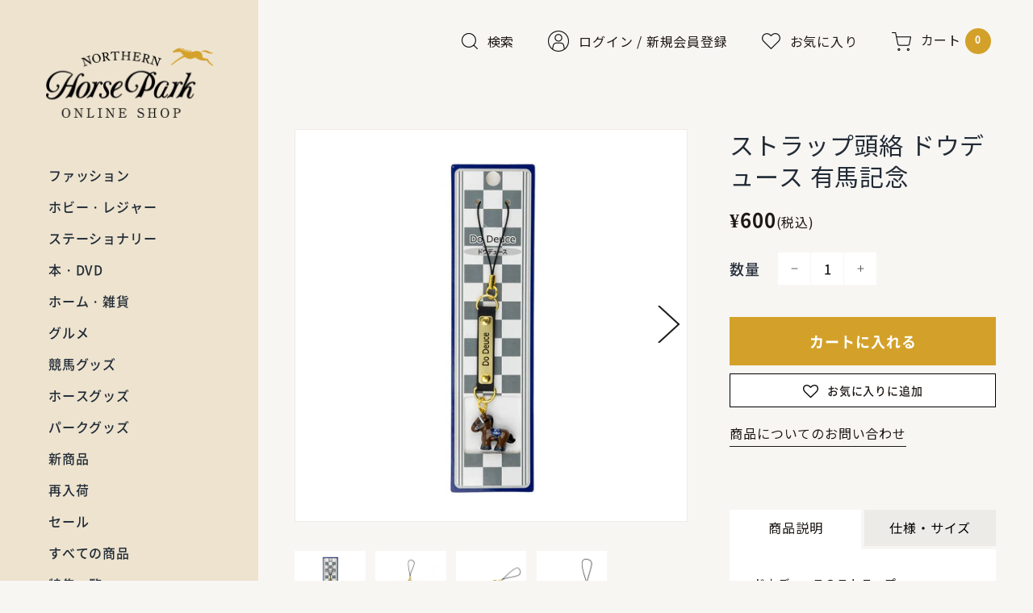

--- FILE ---
content_type: text/html; charset=utf-8
request_url: https://shop.northern-horsepark.jp/collections/%E3%81%9D%E3%81%AE%E4%BB%96%E3%83%A2%E3%83%90%E3%82%A4%E3%83%AB%E3%82%B0%E3%83%83%E3%82%BA/products/%E3%82%B9%E3%83%88%E3%83%A9%E3%83%83%E3%83%97%E9%A0%AD%E7%B5%A1-%E3%83%89%E3%82%A6%E3%83%87%E3%83%A5%E3%83%BC%E3%82%B9-1
body_size: 43433
content:
<!doctype html>
<html class="no-js" lang="ja">
<head>
<script type="application/vnd.locksmith+json" data-locksmith>{"version":"v173","locked":false,"initialized":true,"scope":"product","access_granted":true,"access_denied":false,"requires_customer":false,"manual_lock":false,"remote_lock":false,"has_timeout":false,"remote_rendered":null,"hide_resource":false,"hide_links_to_resource":false,"transparent":true,"locks":{"all":[],"opened":[]},"keys":[],"keys_signature":"ae4207644c3b9b27a54bb5721511dd0c8b303d4546618e631e0ba8951db26ca6","state":{"template":"product","theme":130330886394,"product":"ストラップ頭絡-ドウデュース-1","collection":"その他モバイルグッズ","page":null,"blog":null,"article":null,"app":null},"now":1770141395,"path":"\/collections\/その他モバイルグッズ\/products\/ストラップ頭絡-ドウデュース-1","locale_root_url":"\/","canonical_url":"https:\/\/shop.northern-horsepark.jp\/products\/%e3%82%b9%e3%83%88%e3%83%a9%e3%83%83%e3%83%97%e9%a0%ad%e7%b5%a1-%e3%83%89%e3%82%a6%e3%83%87%e3%83%a5%e3%83%bc%e3%82%b9-1","customer_id":null,"customer_id_signature":"ae4207644c3b9b27a54bb5721511dd0c8b303d4546618e631e0ba8951db26ca6","cart":null}</script><script data-locksmith>!function(){var require=undefined,reqwest=function(){function succeed(e){var t=protocolRe.exec(e.url);return t=t&&t[1]||context.location.protocol,httpsRe.test(t)?twoHundo.test(e.request.status):!!e.request.response}function handleReadyState(e,t,n){return function(){return e._aborted?n(e.request):e._timedOut?n(e.request,"Request is aborted: timeout"):void(e.request&&4==e.request[readyState]&&(e.request.onreadystatechange=noop,succeed(e)?t(e.request):n(e.request)))}}function setHeaders(e,t){var n,s=t.headers||{};s.Accept=s.Accept||defaultHeaders.accept[t.type]||defaultHeaders.accept["*"];var r="undefined"!=typeof FormData&&t.data instanceof FormData;for(n in!t.crossOrigin&&!s[requestedWith]&&(s[requestedWith]=defaultHeaders.requestedWith),!s[contentType]&&!r&&(s[contentType]=t.contentType||defaultHeaders.contentType),s)s.hasOwnProperty(n)&&"setRequestHeader"in e&&e.setRequestHeader(n,s[n])}function setCredentials(e,t){"undefined"!=typeof t.withCredentials&&"undefined"!=typeof e.withCredentials&&(e.withCredentials=!!t.withCredentials)}function generalCallback(e){lastValue=e}function urlappend(e,t){return e+(/[?]/.test(e)?"&":"?")+t}function handleJsonp(e,t,n,s){var r=uniqid++,o=e.jsonpCallback||"callback",a=e.jsonpCallbackName||reqwest.getcallbackPrefix(r),i=new RegExp("((^|[?]|&)"+o+")=([^&]+)"),l=s.match(i),c=doc.createElement("script"),u=0,p=-1!==navigator.userAgent.indexOf("MSIE 10.0");return l?"?"===l[3]?s=s.replace(i,"$1="+a):a=l[3]:s=urlappend(s,o+"="+a),context[a]=generalCallback,c.type="text/javascript",c.src=s,c.async=!0,"undefined"!=typeof c.onreadystatechange&&!p&&(c.htmlFor=c.id="_reqwest_"+r),c.onload=c.onreadystatechange=function(){if(c[readyState]&&"complete"!==c[readyState]&&"loaded"!==c[readyState]||u)return!1;c.onload=c.onreadystatechange=null,c.onclick&&c.onclick(),t(lastValue),lastValue=undefined,head.removeChild(c),u=1},head.appendChild(c),{abort:function(){c.onload=c.onreadystatechange=null,n({},"Request is aborted: timeout",{}),lastValue=undefined,head.removeChild(c),u=1}}}function getRequest(e,t){var n,s=this.o,r=(s.method||"GET").toUpperCase(),o="string"==typeof s?s:s.url,a=!1!==s.processData&&s.data&&"string"!=typeof s.data?reqwest.toQueryString(s.data):s.data||null,i=!1;return("jsonp"==s.type||"GET"==r)&&a&&(o=urlappend(o,a),a=null),"jsonp"==s.type?handleJsonp(s,e,t,o):((n=s.xhr&&s.xhr(s)||xhr(s)).open(r,o,!1!==s.async),setHeaders(n,s),setCredentials(n,s),context[xDomainRequest]&&n instanceof context[xDomainRequest]?(n.onload=e,n.onerror=t,n.onprogress=function(){},i=!0):n.onreadystatechange=handleReadyState(this,e,t),s.before&&s.before(n),i?setTimeout(function(){n.send(a)},200):n.send(a),n)}function Reqwest(e,t){this.o=e,this.fn=t,init.apply(this,arguments)}function setType(e){return null===e?undefined:e.match("json")?"json":e.match("javascript")?"js":e.match("text")?"html":e.match("xml")?"xml":void 0}function init(o,fn){function complete(e){for(o.timeout&&clearTimeout(self.timeout),self.timeout=null;0<self._completeHandlers.length;)self._completeHandlers.shift()(e)}function success(resp){var type=o.type||resp&&setType(resp.getResponseHeader("Content-Type"));resp="jsonp"!==type?self.request:resp;var filteredResponse=globalSetupOptions.dataFilter(resp.responseText,type),r=filteredResponse;try{resp.responseText=r}catch(e){}if(r)switch(type){case"json":try{resp=context.JSON?context.JSON.parse(r):eval("("+r+")")}catch(err){return error(resp,"Could not parse JSON in response",err)}break;case"js":resp=eval(r);break;case"html":resp=r;break;case"xml":resp=resp.responseXML&&resp.responseXML.parseError&&resp.responseXML.parseError.errorCode&&resp.responseXML.parseError.reason?null:resp.responseXML}for(self._responseArgs.resp=resp,self._fulfilled=!0,fn(resp),self._successHandler(resp);0<self._fulfillmentHandlers.length;)resp=self._fulfillmentHandlers.shift()(resp);complete(resp)}function timedOut(){self._timedOut=!0,self.request.abort()}function error(e,t,n){for(e=self.request,self._responseArgs.resp=e,self._responseArgs.msg=t,self._responseArgs.t=n,self._erred=!0;0<self._errorHandlers.length;)self._errorHandlers.shift()(e,t,n);complete(e)}this.url="string"==typeof o?o:o.url,this.timeout=null,this._fulfilled=!1,this._successHandler=function(){},this._fulfillmentHandlers=[],this._errorHandlers=[],this._completeHandlers=[],this._erred=!1,this._responseArgs={};var self=this;fn=fn||function(){},o.timeout&&(this.timeout=setTimeout(function(){timedOut()},o.timeout)),o.success&&(this._successHandler=function(){o.success.apply(o,arguments)}),o.error&&this._errorHandlers.push(function(){o.error.apply(o,arguments)}),o.complete&&this._completeHandlers.push(function(){o.complete.apply(o,arguments)}),this.request=getRequest.call(this,success,error)}function reqwest(e,t){return new Reqwest(e,t)}function normalize(e){return e?e.replace(/\r?\n/g,"\r\n"):""}function serial(e,t){var n,s,r,o,a=e.name,i=e.tagName.toLowerCase(),l=function(e){e&&!e.disabled&&t(a,normalize(e.attributes.value&&e.attributes.value.specified?e.value:e.text))};if(!e.disabled&&a)switch(i){case"input":/reset|button|image|file/i.test(e.type)||(n=/checkbox/i.test(e.type),s=/radio/i.test(e.type),r=e.value,(!n&&!s||e.checked)&&t(a,normalize(n&&""===r?"on":r)));break;case"textarea":t(a,normalize(e.value));break;case"select":if("select-one"===e.type.toLowerCase())l(0<=e.selectedIndex?e.options[e.selectedIndex]:null);else for(o=0;e.length&&o<e.length;o++)e.options[o].selected&&l(e.options[o])}}function eachFormElement(){var e,t,o=this,n=function(e,t){var n,s,r;for(n=0;n<t.length;n++)for(r=e[byTag](t[n]),s=0;s<r.length;s++)serial(r[s],o)};for(t=0;t<arguments.length;t++)e=arguments[t],/input|select|textarea/i.test(e.tagName)&&serial(e,o),n(e,["input","select","textarea"])}function serializeQueryString(){return reqwest.toQueryString(reqwest.serializeArray.apply(null,arguments))}function serializeHash(){var n={};return eachFormElement.apply(function(e,t){e in n?(n[e]&&!isArray(n[e])&&(n[e]=[n[e]]),n[e].push(t)):n[e]=t},arguments),n}function buildParams(e,t,n,s){var r,o,a,i=/\[\]$/;if(isArray(t))for(o=0;t&&o<t.length;o++)a=t[o],n||i.test(e)?s(e,a):buildParams(e+"["+("object"==typeof a?o:"")+"]",a,n,s);else if(t&&"[object Object]"===t.toString())for(r in t)buildParams(e+"["+r+"]",t[r],n,s);else s(e,t)}var context=this,XHR2;if("window"in context)var doc=document,byTag="getElementsByTagName",head=doc[byTag]("head")[0];else try{XHR2=require("xhr2")}catch(ex){throw new Error("Peer dependency `xhr2` required! Please npm install xhr2")}var httpsRe=/^http/,protocolRe=/(^\w+):\/\//,twoHundo=/^(20\d|1223)$/,readyState="readyState",contentType="Content-Type",requestedWith="X-Requested-With",uniqid=0,callbackPrefix="reqwest_"+ +new Date,lastValue,xmlHttpRequest="XMLHttpRequest",xDomainRequest="XDomainRequest",noop=function(){},isArray="function"==typeof Array.isArray?Array.isArray:function(e){return e instanceof Array},defaultHeaders={contentType:"application/x-www-form-urlencoded",requestedWith:xmlHttpRequest,accept:{"*":"text/javascript, text/html, application/xml, text/xml, */*",xml:"application/xml, text/xml",html:"text/html",text:"text/plain",json:"application/json, text/javascript",js:"application/javascript, text/javascript"}},xhr=function(e){if(!0!==e.crossOrigin)return context[xmlHttpRequest]?new XMLHttpRequest:XHR2?new XHR2:new ActiveXObject("Microsoft.XMLHTTP");var t=context[xmlHttpRequest]?new XMLHttpRequest:null;if(t&&"withCredentials"in t)return t;if(context[xDomainRequest])return new XDomainRequest;throw new Error("Browser does not support cross-origin requests")},globalSetupOptions={dataFilter:function(e){return e}};return Reqwest.prototype={abort:function(){this._aborted=!0,this.request.abort()},retry:function(){init.call(this,this.o,this.fn)},then:function(e,t){return e=e||function(){},t=t||function(){},this._fulfilled?this._responseArgs.resp=e(this._responseArgs.resp):this._erred?t(this._responseArgs.resp,this._responseArgs.msg,this._responseArgs.t):(this._fulfillmentHandlers.push(e),this._errorHandlers.push(t)),this},always:function(e){return this._fulfilled||this._erred?e(this._responseArgs.resp):this._completeHandlers.push(e),this},fail:function(e){return this._erred?e(this._responseArgs.resp,this._responseArgs.msg,this._responseArgs.t):this._errorHandlers.push(e),this},"catch":function(e){return this.fail(e)}},reqwest.serializeArray=function(){var n=[];return eachFormElement.apply(function(e,t){n.push({name:e,value:t})},arguments),n},reqwest.serialize=function(){if(0===arguments.length)return"";var e,t=Array.prototype.slice.call(arguments,0);return(e=t.pop())&&e.nodeType&&t.push(e)&&(e=null),e&&(e=e.type),("map"==e?serializeHash:"array"==e?reqwest.serializeArray:serializeQueryString).apply(null,t)},reqwest.toQueryString=function(e,t){var n,s,r=t||!1,o=[],a=encodeURIComponent,i=function(e,t){t="function"==typeof t?t():null==t?"":t,o[o.length]=a(e)+"="+a(t)};if(isArray(e))for(s=0;e&&s<e.length;s++)i(e[s].name,e[s].value);else for(n in e)e.hasOwnProperty(n)&&buildParams(n,e[n],r,i);return o.join("&").replace(/%20/g,"+")},reqwest.getcallbackPrefix=function(){return callbackPrefix},reqwest.compat=function(e,t){return e&&(e.type&&(e.method=e.type)&&delete e.type,e.dataType&&(e.type=e.dataType),e.jsonpCallback&&(e.jsonpCallbackName=e.jsonpCallback)&&delete e.jsonpCallback,e.jsonp&&(e.jsonpCallback=e.jsonp)),new Reqwest(e,t)},reqwest.ajaxSetup=function(e){for(var t in e=e||{})globalSetupOptions[t]=e[t]},reqwest}();
/*!
  * Reqwest! A general purpose XHR connection manager
  * license MIT (c) Dustin Diaz 2015
  * https://github.com/ded/reqwest
  */!function(){var a=window.Locksmith={},e=document.querySelector('script[type="application/vnd.locksmith+json"]'),n=e&&e.innerHTML;if(a.state={},a.util={},a.loading=!1,n)try{a.state=JSON.parse(n)}catch(u){}if(document.addEventListener&&document.querySelector){var s,r,o,t=[76,79,67,75,83,77,73,84,72,49,49],i=function(){r=t.slice(0)},l="style",c=function(e){e&&27!==e.keyCode&&"click"!==e.type||(document.removeEventListener("keydown",c),document.removeEventListener("click",c),s&&document.body.removeChild(s),s=null)};i(),document.addEventListener("keyup",function(e){if(e.keyCode===r[0]){if(clearTimeout(o),r.shift(),0<r.length)return void(o=setTimeout(i,1e3));i(),c(),(s=document.createElement("div"))[l].width="50%",s[l].maxWidth="1000px",s[l].height="85%",s[l].border="1px rgba(0, 0, 0, 0.2) solid",s[l].background="rgba(255, 255, 255, 0.99)",s[l].borderRadius="4px",s[l].position="fixed",s[l].top="50%",s[l].left="50%",s[l].transform="translateY(-50%) translateX(-50%)",s[l].boxShadow="0 2px 5px rgba(0, 0, 0, 0.3), 0 0 100vh 100vw rgba(0, 0, 0, 0.5)",s[l].zIndex="2147483645";var t=document.createElement("textarea");t.value=JSON.stringify(JSON.parse(n),null,2),t[l].border="none",t[l].display="block",t[l].boxSizing="border-box",t[l].width="100%",t[l].height="100%",t[l].background="transparent",t[l].padding="22px",t[l].fontFamily="monospace",t[l].fontSize="14px",t[l].color="#333",t[l].resize="none",t[l].outline="none",t.readOnly=!0,s.appendChild(t),document.body.appendChild(s),t.addEventListener("click",function(e){e.stopImmediatePropagation()}),t.select(),document.addEventListener("keydown",c),document.addEventListener("click",c)}})}a.isEmbedded=-1!==window.location.search.indexOf("_ab=0&_fd=0&_sc=1"),a.path=a.state.path||window.location.pathname,a.basePath=a.state.locale_root_url.concat("/apps/locksmith").replace(/^\/\//,"/"),a.reloading=!1,a.util.console=window.console||{log:function(){},error:function(){}},a.util.makeUrl=function(e,t){var n,s=a.basePath+e,r=[],o=a.cache();for(n in o)r.push(n+"="+encodeURIComponent(o[n]));for(n in t)r.push(n+"="+encodeURIComponent(t[n]));return a.state.customer_id&&(r.push("customer_id="+encodeURIComponent(a.state.customer_id)),r.push("customer_id_signature="+encodeURIComponent(a.state.customer_id_signature))),s+=(-1===s.indexOf("?")?"?":"&")+r.join("&")},a._initializeCallbacks=[],a.on=function(e,t){if("initialize"!==e)throw'Locksmith.on() currently only supports the "initialize" event';a._initializeCallbacks.push(t)},a.initializeSession=function(e){if(!a.isEmbedded){var t=!1,n=!0,s=!0;(e=e||{}).silent&&(s=n=!(t=!0)),a.ping({silent:t,spinner:n,reload:s,callback:function(){a._initializeCallbacks.forEach(function(e){e()})}})}},a.cache=function(e){var t={};try{var n=function r(e){return(document.cookie.match("(^|; )"+e+"=([^;]*)")||0)[2]};t=JSON.parse(decodeURIComponent(n("locksmith-params")||"{}"))}catch(u){}if(e){for(var s in e)t[s]=e[s];document.cookie="locksmith-params=; expires=Thu, 01 Jan 1970 00:00:00 GMT; path=/",document.cookie="locksmith-params="+encodeURIComponent(JSON.stringify(t))+"; path=/"}return t},a.cache.cart=a.state.cart,a.cache.cartLastSaved=null,a.params=a.cache(),a.util.reload=function(){a.reloading=!0;try{window.location.href=window.location.href.replace(/#.*/,"")}catch(u){a.util.console.error("Preferred reload method failed",u),window.location.reload()}},a.cache.saveCart=function(e){if(!a.cache.cart||a.cache.cart===a.cache.cartLastSaved)return e?e():null;var t=a.cache.cartLastSaved;a.cache.cartLastSaved=a.cache.cart,reqwest({url:"/cart/update.json",method:"post",type:"json",data:{attributes:{locksmith:a.cache.cart}},complete:e,error:function(e){if(a.cache.cartLastSaved=t,!a.reloading)throw e}})},a.util.spinnerHTML='<style>body{background:#FFF}@keyframes spin{from{transform:rotate(0deg)}to{transform:rotate(360deg)}}#loading{display:flex;width:100%;height:50vh;color:#777;align-items:center;justify-content:center}#loading .spinner{display:block;animation:spin 600ms linear infinite;position:relative;width:50px;height:50px}#loading .spinner-ring{stroke:currentColor;stroke-dasharray:100%;stroke-width:2px;stroke-linecap:round;fill:none}</style><div id="loading"><div class="spinner"><svg width="100%" height="100%"><svg preserveAspectRatio="xMinYMin"><circle class="spinner-ring" cx="50%" cy="50%" r="45%"></circle></svg></svg></div></div>',a.util.clobberBody=function(e){document.body.innerHTML=e},a.util.clobberDocument=function(e){e.responseText&&(e=e.responseText),document.documentElement&&document.removeChild(document.documentElement);var t=document.open("text/html","replace");t.writeln(e),t.close(),setTimeout(function(){var e=t.querySelector("[autofocus]");e&&e.focus()},100)},a.util.serializeForm=function(e){if(e&&"FORM"===e.nodeName){var t,n,s={};for(t=e.elements.length-1;0<=t;t-=1)if(""!==e.elements[t].name)switch(e.elements[t].nodeName){case"INPUT":switch(e.elements[t].type){default:case"text":case"hidden":case"password":case"button":case"reset":case"submit":s[e.elements[t].name]=e.elements[t].value;break;case"checkbox":case"radio":e.elements[t].checked&&(s[e.elements[t].name]=e.elements[t].value);break;case"file":}break;case"TEXTAREA":s[e.elements[t].name]=e.elements[t].value;break;case"SELECT":switch(e.elements[t].type){case"select-one":s[e.elements[t].name]=e.elements[t].value;break;case"select-multiple":for(n=e.elements[t].options.length-1;0<=n;n-=1)e.elements[t].options[n].selected&&(s[e.elements[t].name]=e.elements[t].options[n].value)}break;case"BUTTON":switch(e.elements[t].type){case"reset":case"submit":case"button":s[e.elements[t].name]=e.elements[t].value}}return s}},a.util.on=function(e,o,a,t){t=t||document;var i="locksmith-"+e+o,n=function(e){var t=e.target,n=e.target.parentElement,s=t.className.baseVal||t.className||"",r=n.className.baseVal||n.className||"";("string"==typeof s&&-1!==s.split(/\s+/).indexOf(o)||"string"==typeof r&&-1!==r.split(/\s+/).indexOf(o))&&!e[i]&&(e[i]=!0,a(e))};t.attachEvent?t.attachEvent(e,n):t.addEventListener(e,n,!1)},a.util.enableActions=function(e){a.util.on("click","locksmith-action",function(e){e.preventDefault();var t=e.target;t.dataset.confirmWith&&!confirm(t.dataset.confirmWith)||(t.disabled=!0,t.innerText=t.dataset.disableWith,a.post("/action",t.dataset.locksmithParams,{spinner:!1,type:"text",success:function(e){(e=JSON.parse(e.responseText)).message&&alert(e.message),a.util.reload()}}))},e)},a.util.inject=function(e,t){var n=["data","locksmith","append"];if(-1!==t.indexOf(n.join("-"))){var s=document.createElement("div");s.innerHTML=t,e.appendChild(s)}else e.innerHTML=t;var r,o,a=e.querySelectorAll("script");for(o=0;o<a.length;++o){r=a[o];var i=document.createElement("script");if(r.type&&(i.type=r.type),r.src)i.src=r.src;else{var l=document.createTextNode(r.innerHTML);i.appendChild(l)}e.appendChild(i)}var c=e.querySelector("[autofocus]");c&&c.focus()},a.post=function(e,t,n){!1!==(n=n||{}).spinner&&a.util.clobberBody(a.util.spinnerHTML);var s={};n.container===document?(s.layout=1,n.success=function(e){document.getElementById(n.container);a.util.clobberDocument(e)}):n.container&&(s.layout=0,n.success=function(e){var t=document.getElementById(n.container);a.util.inject(t,e),t.id===t.firstChild.id&&t.parentElement.replaceChild(t.firstChild,t)}),n.form_type&&(t.form_type=n.form_type),a.loading=!0;var r=a.util.makeUrl(e,s);reqwest({url:r,method:"post",type:n.type||"html",data:t,complete:function(){a.loading=!1},error:function(e){if(!a.reloading)if("dashboard.weglot.com"!==window.location.host){if(!n.silent)throw alert("Something went wrong! Please refresh and try again."),e;console.error(e)}else console.error(e)},success:n.success||a.util.clobberDocument})},a.postResource=function(e,t){e.path=a.path,e.search=window.location.search,e.state=a.state,e.passcode&&(e.passcode=e.passcode.trim()),e.email&&(e.email=e.email.trim()),e.state.cart=a.cache.cart,e.locksmith_json=a.jsonTag,e.locksmith_json_signature=a.jsonTagSignature,a.post("/resource",e,t)},a.ping=function(e){if(!a.isEmbedded){e=e||{};a.post("/ping",{path:a.path,search:window.location.search,state:a.state},{spinner:!!e.spinner,silent:"undefined"==typeof e.silent||e.silent,type:"text",success:function(e){(e=JSON.parse(e.responseText)).messages&&0<e.messages.length&&a.showMessages(e.messages)}})}},a.timeoutMonitor=function(){var e=a.cache.cart;a.ping({callback:function(){e!==a.cache.cart||setTimeout(function(){a.timeoutMonitor()},6e4)}})},a.showMessages=function(e){var t=document.createElement("div");t.style.position="fixed",t.style.left=0,t.style.right=0,t.style.bottom="-50px",t.style.opacity=0,t.style.background="#191919",t.style.color="#ddd",t.style.transition="bottom 0.2s, opacity 0.2s",t.style.zIndex=999999,t.innerHTML="        <style>          .locksmith-ab .locksmith-b { display: none; }          .locksmith-ab.toggled .locksmith-b { display: flex; }          .locksmith-ab.toggled .locksmith-a { display: none; }          .locksmith-flex { display: flex; flex-wrap: wrap; justify-content: space-between; align-items: center; padding: 10px 20px; }          .locksmith-message + .locksmith-message { border-top: 1px #555 solid; }          .locksmith-message a { color: inherit; font-weight: bold; }          .locksmith-message a:hover { color: inherit; opacity: 0.8; }          a.locksmith-ab-toggle { font-weight: inherit; text-decoration: underline; }          .locksmith-text { flex-grow: 1; }          .locksmith-cta { flex-grow: 0; text-align: right; }          .locksmith-cta button { transform: scale(0.8); transform-origin: left; }          .locksmith-cta > * { display: block; }          .locksmith-cta > * + * { margin-top: 10px; }          .locksmith-message a.locksmith-close { flex-grow: 0; text-decoration: none; margin-left: 15px; font-size: 30px; font-family: monospace; display: block; padding: 2px 10px; }                    @media screen and (max-width: 600px) {            .locksmith-wide-only { display: none !important; }            .locksmith-flex { padding: 0 15px; }            .locksmith-flex > * { margin-top: 5px; margin-bottom: 5px; }            .locksmith-cta { text-align: left; }          }                    @media screen and (min-width: 601px) {            .locksmith-narrow-only { display: none !important; }          }        </style>      "+e.map(function(e){return'<div class="locksmith-message">'+e+"</div>"}).join(""),document.body.appendChild(t),document.body.style.position="relative",document.body.parentElement.style.paddingBottom=t.offsetHeight+"px",setTimeout(function(){t.style.bottom=0,t.style.opacity=1},50),a.util.on("click","locksmith-ab-toggle",function(e){e.preventDefault();for(var t=e.target.parentElement;-1===t.className.split(" ").indexOf("locksmith-ab");)t=t.parentElement;-1!==t.className.split(" ").indexOf("toggled")?t.className=t.className.replace("toggled",""):t.className=t.className+" toggled"}),a.util.enableActions(t)}}()}();</script>
      <script data-locksmith>Locksmith.cache.cart=null</script>


  <script data-locksmith>Locksmith.jsonTag="\u003cscript type=\"application\/vnd.locksmith+json\" data-locksmith\u003e{\"version\":\"v173\",\"locked\":false,\"initialized\":true,\"scope\":\"product\",\"access_granted\":true,\"access_denied\":false,\"requires_customer\":false,\"manual_lock\":false,\"remote_lock\":false,\"has_timeout\":false,\"remote_rendered\":null,\"hide_resource\":false,\"hide_links_to_resource\":false,\"transparent\":true,\"locks\":{\"all\":[],\"opened\":[]},\"keys\":[],\"keys_signature\":\"ae4207644c3b9b27a54bb5721511dd0c8b303d4546618e631e0ba8951db26ca6\",\"state\":{\"template\":\"product\",\"theme\":130330886394,\"product\":\"ストラップ頭絡-ドウデュース-1\",\"collection\":\"その他モバイルグッズ\",\"page\":null,\"blog\":null,\"article\":null,\"app\":null},\"now\":1770141395,\"path\":\"\\\/collections\\\/その他モバイルグッズ\\\/products\\\/ストラップ頭絡-ドウデュース-1\",\"locale_root_url\":\"\\\/\",\"canonical_url\":\"https:\\\/\\\/shop.northern-horsepark.jp\\\/products\\\/%e3%82%b9%e3%83%88%e3%83%a9%e3%83%83%e3%83%97%e9%a0%ad%e7%b5%a1-%e3%83%89%e3%82%a6%e3%83%87%e3%83%a5%e3%83%bc%e3%82%b9-1\",\"customer_id\":null,\"customer_id_signature\":\"ae4207644c3b9b27a54bb5721511dd0c8b303d4546618e631e0ba8951db26ca6\",\"cart\":null}\u003c\/script\u003e";Locksmith.jsonTagSignature="51a2231dd7bef02f8614bc6b556c65374c6e803a3f14d246b0e420da240bdae5"</script>
  <!-- Masonry 4.0.4 -->
  <link rel="preload" href="//shop.northern-horsepark.jp/cdn/shop/t/3/assets/styles.css?v=56796871443007310731763343890" as="style">
  <meta charset="utf-8" />
<meta name="viewport" content="width=device-width,initial-scale=1.0" />
<meta http-equiv="X-UA-Compatible" content="IE=edge">

<link rel="preconnect" href="https://cdn.shopify.com" crossorigin>
<link rel="preconnect" href="https://fonts.shopify.com" crossorigin>
<link rel="preconnect" href="https://monorail-edge.shopifysvc.com"><link rel="preload" as="font" href="//shop.northern-horsepark.jp/cdn/fonts/libre_franklin/librefranklin_n4.a9b0508e1ffb743a0fd6d0614768959c54a27d86.woff2" type="font/woff2" crossorigin><link rel="preload" as="font" href="//shop.northern-horsepark.jp/cdn/fonts/libre_franklin/librefranklin_n7.6739620624550b8695d0cc23f92ffd46eb51c7a3.woff2" type="font/woff2" crossorigin><link rel="preload" as="font" href="//shop.northern-horsepark.jp/cdn/fonts/libre_franklin/librefranklin_i4.5cee60cade760b32c7b489f9d561e97341909d7c.woff2" type="font/woff2" crossorigin><link rel="preload" as="font" href="//shop.northern-horsepark.jp/cdn/fonts/libre_franklin/librefranklin_i7.5cd0952dea701f27d5d0eb294c01347335232ef2.woff2" type="font/woff2" crossorigin><link rel="preload" as="font" href="//shop.northern-horsepark.jp/cdn/fonts/karla/karla_n7.4358a847d4875593d69cfc3f8cc0b44c17b3ed03.woff2" type="font/woff2" crossorigin><link rel="preload" as="font" href="//shop.northern-horsepark.jp/cdn/fonts/crimson_text/crimsontext_n6.d11c58b421f9011d0936d781febe4f56f8a319ca.woff2" type="font/woff2" crossorigin><link rel="preload" as="font" href="//shop.northern-horsepark.jp/cdn/fonts/karla/karla_n7.4358a847d4875593d69cfc3f8cc0b44c17b3ed03.woff2" type="font/woff2" crossorigin><link rel="preload" href="//shop.northern-horsepark.jp/cdn/shop/t/3/assets/vendor.min.js?v=121981633835053343841643001468" as="script">
<link rel="preload" href="//shop.northern-horsepark.jp/cdn/shop/t/3/assets/theme.js?v=54542611019741775421647944586" as="script"><link rel="canonical" href="https://shop.northern-horsepark.jp/products/%e3%82%b9%e3%83%88%e3%83%a9%e3%83%83%e3%83%97%e9%a0%ad%e7%b5%a1-%e3%83%89%e3%82%a6%e3%83%87%e3%83%a5%e3%83%bc%e3%82%b9-1" /><link rel="shortcut icon" href="//shop.northern-horsepark.jp/cdn/shop/files/favicon.png?v=1647394916" type="image/png" /><meta name="description" content="ドウデュースのストラップ。勝負服カラーの台紙がついています。">

  <meta name="theme-color" content="#faf9f5">
  <meta name="format-detection" content="telephone=no">
  <meta name="google-site-verification" content="aZxLzk95ubHA9GlUGgqLNElXKJp5a49fK50jEB31X1c">
  <title>ストラップ頭絡 ドウデュース 有馬記念 - 競馬グッズの通販サイト ノーザンホースパーク オンラインショップ</title>

  <meta property="og:site_name" content="ノーザンホースパーク オンラインショップ">
<meta property="og:url" content="https://shop.northern-horsepark.jp/products/%e3%82%b9%e3%83%88%e3%83%a9%e3%83%83%e3%83%97%e9%a0%ad%e7%b5%a1-%e3%83%89%e3%82%a6%e3%83%87%e3%83%a5%e3%83%bc%e3%82%b9-1"><meta property="og:title" content="ストラップ頭絡 ドウデュース 有馬記念">
<meta property="og:type" content="product">
<meta property="og:description" content="ドウデュースのストラップ。勝負服カラーの台紙がついています。">
<meta property="og:image" content="https://shop.northern-horsepark.jp/cdn/shop/files/DSC8381.jpg?v=1712452682">
<meta property="og:image:secure_url" content="https://shop.northern-horsepark.jp/cdn/shop/files/DSC8381.jpg?v=1712452682">
<meta property="og:image:width" content="1200">
  <meta property="og:image:height" content="1200"><meta property="og:price:amount" content="600">
<meta property="og:price:currency" content="JPY">
<meta name="twitter:card" content="summary_large_image"><meta name="twitter:title" content="ストラップ頭絡 ドウデュース 有馬記念">
<meta name="twitter:description" content="ドウデュースのストラップ。勝負服カラーの台紙がついています。">


  <script>window.performance && window.performance.mark && window.performance.mark('shopify.content_for_header.start');</script><meta name="google-site-verification" content="zLLKIqjkWbp6CD1NgZd0wQJOPNIreGrc0ziwwzoiBAo">
<meta id="shopify-digital-wallet" name="shopify-digital-wallet" content="/60155592954/digital_wallets/dialog">
<link rel="alternate" type="application/json+oembed" href="https://shop.northern-horsepark.jp/products/%e3%82%b9%e3%83%88%e3%83%a9%e3%83%83%e3%83%97%e9%a0%ad%e7%b5%a1-%e3%83%89%e3%82%a6%e3%83%87%e3%83%a5%e3%83%bc%e3%82%b9-1.oembed">
<script async="async" src="/checkouts/internal/preloads.js?locale=ja-JP"></script>
<script id="shopify-features" type="application/json">{"accessToken":"eb8bb1f93a2e27449d0c5b7c14c573f4","betas":["rich-media-storefront-analytics"],"domain":"shop.northern-horsepark.jp","predictiveSearch":false,"shopId":60155592954,"locale":"ja"}</script>
<script>var Shopify = Shopify || {};
Shopify.shop = "northern-horsepark.myshopify.com";
Shopify.locale = "ja";
Shopify.currency = {"active":"JPY","rate":"1.0"};
Shopify.country = "JP";
Shopify.theme = {"name":"Masonry_本番","id":130330886394,"schema_name":"Masonry","schema_version":"4.0.4","theme_store_id":450,"role":"main"};
Shopify.theme.handle = "null";
Shopify.theme.style = {"id":null,"handle":null};
Shopify.cdnHost = "shop.northern-horsepark.jp/cdn";
Shopify.routes = Shopify.routes || {};
Shopify.routes.root = "/";</script>
<script type="module">!function(o){(o.Shopify=o.Shopify||{}).modules=!0}(window);</script>
<script>!function(o){function n(){var o=[];function n(){o.push(Array.prototype.slice.apply(arguments))}return n.q=o,n}var t=o.Shopify=o.Shopify||{};t.loadFeatures=n(),t.autoloadFeatures=n()}(window);</script>
<script id="shop-js-analytics" type="application/json">{"pageType":"product"}</script>
<script defer="defer" async type="module" src="//shop.northern-horsepark.jp/cdn/shopifycloud/shop-js/modules/v2/client.init-shop-cart-sync_CSE-8ASR.ja.esm.js"></script>
<script defer="defer" async type="module" src="//shop.northern-horsepark.jp/cdn/shopifycloud/shop-js/modules/v2/chunk.common_DDD8GOhs.esm.js"></script>
<script defer="defer" async type="module" src="//shop.northern-horsepark.jp/cdn/shopifycloud/shop-js/modules/v2/chunk.modal_B6JNj9sU.esm.js"></script>
<script type="module">
  await import("//shop.northern-horsepark.jp/cdn/shopifycloud/shop-js/modules/v2/client.init-shop-cart-sync_CSE-8ASR.ja.esm.js");
await import("//shop.northern-horsepark.jp/cdn/shopifycloud/shop-js/modules/v2/chunk.common_DDD8GOhs.esm.js");
await import("//shop.northern-horsepark.jp/cdn/shopifycloud/shop-js/modules/v2/chunk.modal_B6JNj9sU.esm.js");

  window.Shopify.SignInWithShop?.initShopCartSync?.({"fedCMEnabled":true,"windoidEnabled":true});

</script>
<script>(function() {
  var isLoaded = false;
  function asyncLoad() {
    if (isLoaded) return;
    isLoaded = true;
    var urls = ["https:\/\/assets.smartwishlist.webmarked.net\/static\/v6\/smartwishlist.js?shop=northern-horsepark.myshopify.com","https:\/\/static2.rapidsearch.dev\/resultpage.js?shop=northern-horsepark.myshopify.com","https:\/\/cdn.ordersify.com\/sdk\/productalerts-shopify.js?shop=northern-horsepark.myshopify.com","https:\/\/cdn.shopify.com\/s\/files\/1\/0601\/5559\/2954\/t\/3\/assets\/globo.formbuilder.init.js?v=1645060974\u0026shop=northern-horsepark.myshopify.com","https:\/\/cdn.hextom.com\/js\/freeshippingbar.js?shop=northern-horsepark.myshopify.com"];
    for (var i = 0; i < urls.length; i++) {
      var s = document.createElement('script');
      s.type = 'text/javascript';
      s.async = true;
      s.src = urls[i];
      var x = document.getElementsByTagName('script')[0];
      x.parentNode.insertBefore(s, x);
    }
  };
  if(window.attachEvent) {
    window.attachEvent('onload', asyncLoad);
  } else {
    window.addEventListener('load', asyncLoad, false);
  }
})();</script>
<script id="__st">var __st={"a":60155592954,"offset":32400,"reqid":"8e9d53bb-35fe-4f86-a63c-88aa92937031-1770141395","pageurl":"shop.northern-horsepark.jp\/collections\/%E3%81%9D%E3%81%AE%E4%BB%96%E3%83%A2%E3%83%90%E3%82%A4%E3%83%AB%E3%82%B0%E3%83%83%E3%82%BA\/products\/%E3%82%B9%E3%83%88%E3%83%A9%E3%83%83%E3%83%97%E9%A0%AD%E7%B5%A1-%E3%83%89%E3%82%A6%E3%83%87%E3%83%A5%E3%83%BC%E3%82%B9-1","u":"7ed7ea9cc47b","p":"product","rtyp":"product","rid":8233082814714};</script>
<script>window.ShopifyPaypalV4VisibilityTracking = true;</script>
<script id="form-persister">!function(){'use strict';const t='contact',e='new_comment',n=[[t,t],['blogs',e],['comments',e],[t,'customer']],o='password',r='form_key',c=['recaptcha-v3-token','g-recaptcha-response','h-captcha-response',o],s=()=>{try{return window.sessionStorage}catch{return}},i='__shopify_v',u=t=>t.elements[r],a=function(){const t=[...n].map((([t,e])=>`form[action*='/${t}']:not([data-nocaptcha='true']) input[name='form_type'][value='${e}']`)).join(',');var e;return e=t,()=>e?[...document.querySelectorAll(e)].map((t=>t.form)):[]}();function m(t){const e=u(t);a().includes(t)&&(!e||!e.value)&&function(t){try{if(!s())return;!function(t){const e=s();if(!e)return;const n=u(t);if(!n)return;const o=n.value;o&&e.removeItem(o)}(t);const e=Array.from(Array(32),(()=>Math.random().toString(36)[2])).join('');!function(t,e){u(t)||t.append(Object.assign(document.createElement('input'),{type:'hidden',name:r})),t.elements[r].value=e}(t,e),function(t,e){const n=s();if(!n)return;const r=[...t.querySelectorAll(`input[type='${o}']`)].map((({name:t})=>t)),u=[...c,...r],a={};for(const[o,c]of new FormData(t).entries())u.includes(o)||(a[o]=c);n.setItem(e,JSON.stringify({[i]:1,action:t.action,data:a}))}(t,e)}catch(e){console.error('failed to persist form',e)}}(t)}const f=t=>{if('true'===t.dataset.persistBound)return;const e=function(t,e){const n=function(t){return'function'==typeof t.submit?t.submit:HTMLFormElement.prototype.submit}(t).bind(t);return function(){let t;return()=>{t||(t=!0,(()=>{try{e(),n()}catch(t){(t=>{console.error('form submit failed',t)})(t)}})(),setTimeout((()=>t=!1),250))}}()}(t,(()=>{m(t)}));!function(t,e){if('function'==typeof t.submit&&'function'==typeof e)try{t.submit=e}catch{}}(t,e),t.addEventListener('submit',(t=>{t.preventDefault(),e()})),t.dataset.persistBound='true'};!function(){function t(t){const e=(t=>{const e=t.target;return e instanceof HTMLFormElement?e:e&&e.form})(t);e&&m(e)}document.addEventListener('submit',t),document.addEventListener('DOMContentLoaded',(()=>{const e=a();for(const t of e)f(t);var n;n=document.body,new window.MutationObserver((t=>{for(const e of t)if('childList'===e.type&&e.addedNodes.length)for(const t of e.addedNodes)1===t.nodeType&&'FORM'===t.tagName&&a().includes(t)&&f(t)})).observe(n,{childList:!0,subtree:!0,attributes:!1}),document.removeEventListener('submit',t)}))}()}();</script>
<script integrity="sha256-4kQ18oKyAcykRKYeNunJcIwy7WH5gtpwJnB7kiuLZ1E=" data-source-attribution="shopify.loadfeatures" defer="defer" src="//shop.northern-horsepark.jp/cdn/shopifycloud/storefront/assets/storefront/load_feature-a0a9edcb.js" crossorigin="anonymous"></script>
<script data-source-attribution="shopify.dynamic_checkout.dynamic.init">var Shopify=Shopify||{};Shopify.PaymentButton=Shopify.PaymentButton||{isStorefrontPortableWallets:!0,init:function(){window.Shopify.PaymentButton.init=function(){};var t=document.createElement("script");t.src="https://shop.northern-horsepark.jp/cdn/shopifycloud/portable-wallets/latest/portable-wallets.ja.js",t.type="module",document.head.appendChild(t)}};
</script>
<script data-source-attribution="shopify.dynamic_checkout.buyer_consent">
  function portableWalletsHideBuyerConsent(e){var t=document.getElementById("shopify-buyer-consent"),n=document.getElementById("shopify-subscription-policy-button");t&&n&&(t.classList.add("hidden"),t.setAttribute("aria-hidden","true"),n.removeEventListener("click",e))}function portableWalletsShowBuyerConsent(e){var t=document.getElementById("shopify-buyer-consent"),n=document.getElementById("shopify-subscription-policy-button");t&&n&&(t.classList.remove("hidden"),t.removeAttribute("aria-hidden"),n.addEventListener("click",e))}window.Shopify?.PaymentButton&&(window.Shopify.PaymentButton.hideBuyerConsent=portableWalletsHideBuyerConsent,window.Shopify.PaymentButton.showBuyerConsent=portableWalletsShowBuyerConsent);
</script>
<script data-source-attribution="shopify.dynamic_checkout.cart.bootstrap">document.addEventListener("DOMContentLoaded",(function(){function t(){return document.querySelector("shopify-accelerated-checkout-cart, shopify-accelerated-checkout")}if(t())Shopify.PaymentButton.init();else{new MutationObserver((function(e,n){t()&&(Shopify.PaymentButton.init(),n.disconnect())})).observe(document.body,{childList:!0,subtree:!0})}}));
</script>

<script>window.performance && window.performance.mark && window.performance.mark('shopify.content_for_header.end');</script>

  
  <link href="https://cdn.jsdelivr.net/npm/slick-carousel@1.8.1/slick/slick.css" rel="stylesheet" type="text/css" media="all" />
  <link href="https://cdn.jsdelivr.net/npm/slick-carousel@1.8.1/slick/slick-theme.css" rel="stylesheet" type="text/css" media="all" />
  <link href="https://cdnjs.cloudflare.com/ajax/libs/magnific-popup.js/1.1.0/magnific-popup.min.css" rel="stylesheet" type="text/css" media="all" />
  <link href="//shop.northern-horsepark.jp/cdn/shop/t/3/assets/styles.css?v=56796871443007310731763343890" rel="stylesheet" type="text/css" media="all" />
  <link href="//shop.northern-horsepark.jp/cdn/shop/t/3/assets/common.css?v=95609814899906651081769756091" rel="stylesheet" type="text/css" media="all" />

  
  <script src="//ajax.googleapis.com/ajax/libs/jquery/3.3.1/jquery.min.js" type="text/javascript"></script>
  <script src="https://cdn.jsdelivr.net/npm/js-cookie@2/src/js.cookie.min.js" type="text/javascript"></script>
  <script src="https://cdnjs.cloudflare.com/ajax/libs/magnific-popup.js/1.1.0/jquery.magnific-popup.min.js" type="text/javascript"></script>
  <script src="https://cdn.jsdelivr.net/npm/slick-carousel@1.8.1/slick/slick.min.js" type="text/javascript"></script>
  <script src="https://cdnjs.cloudflare.com/ajax/libs/jquery.matchHeight/0.7.2/jquery.matchHeight-min.js" type="text/javascript"></script>
  <script src="//shop.northern-horsepark.jp/cdn/shop/t/3/assets/common.js?v=78433033611267735451648689463" type="text/javascript"></script>

  <script>
    document.documentElement.className = document.documentElement.className.replace('no-js', 'js');
    window.theme = window.theme || {};
    theme.money_format = "¥{{amount_no_decimals}}";theme.money_format_with_product_code_preference = "¥{{amount_no_decimals}}";theme.strings = {
      previous: "前へ",
      next: "次へ",
      close: "閉じる",
      searchReadMore: "もっと見る",
      liveSearchSeeAll: "すべてを見る",
      productsListingFrom: "〜",
      productListingQuickView: "Quick View",
      products_listing_more_products: "もっと見る",
      products_listing_loading: "Loading…",
      products_listing_no_more_products: "これ以上商品はありません",
      products_variant_non_existent: "ご利用いただけません。",
      products_product_unit_price_separator: " \/ ",
      products_product_add_to_cart: "カートに入れる",
      products_variant_out_of_stock: "売り切れ",
      products_product_adding_to_cart: "追加",
      products_product_added_to_cart: "カートに入れる",
      products_product_added_cta: "カートを見る",
      onlyXLeft: "[[ quantity ]] 在庫あり",
      cart_terms_confirmation: "ご注文手続きの前に、利用規約に同意する必要があります。",
      addressError: "住所の検索中にエラーが発生しました。",
      addressNoResults: "一致する住所はありませんでした。",
      addressQueryLimit: "GoogleAPIの使用制限を超えました。\u003ca href=\"https:\/\/developers.google.com\/maps\/premium\/usage-limits\"\u003eプレミアムプラン\u003c\/a\u003eへのアップグレードを検討してください。",
      authError: "Google Maps APIキーの認証に問題が発生しました。"
    };
    theme.routes = {
      search_url: '/search',
      cart_url: '/cart',
      cart_add_url: '/cart/add'
    };
    theme.settings = {
      enable_live_search: true,
      prod_block_qv: false,
      block_gut_int: 15,
      block_width_int: 250
    };
  </script>























<div class="evm-wiser-popup-mainsection"></div>	  


  <script type="text/javascript">
    window.RapidSearchAdmin = false;
  </script>


<!-- BEGIN app block: shopify://apps/glood-product-recommendations/blocks/app-embed/6e79d991-1504-45bb-88e3-1fb55a4f26cd -->













<script
  id="glood-loader"
  page-enabled="true"
>
  (function () {
    function generateUUID() {
      const timestampInSecs = Math.floor(Date.now() / 1000);
      if (typeof window.crypto.randomUUID === 'function') {
        return `${timestampInSecs}-${window.crypto.randomUUID()}`;
      }
      const generateUID = () =>
        ([1e7] + -1e3 + -4e3 + -8e3 + -1e11).replace(/[018]/g, c =>
            (
            c ^
            (Math.random() * 16 >> c / 4)
          ).toString(16)
        );
      return `${timestampInSecs}-${generateUID()}`;
    }

    function setCookie(name, value, days) {
      if(!days){
        document.cookie = `${name}=${value}; path=/`;
        return;
      }
      const expires = new Date(Date.now() + days * 24 * 60 * 60 * 1000).toUTCString();
      document.cookie = `${name}=${value}; expires=${expires}; path=/`;
    }

    function getCookie(name) {
      const nameEQ = name + "=";
      const cookies = document.cookie.split(';');
      for (let i = 0; i < cookies.length; i++) {
        let cookie = cookies[i].trim();
        if (cookie.indexOf(nameEQ) === 0) return cookie.substring(nameEQ.length);
      }
      return null;
    }

    let uuid = getCookie('rk_uid');

    // Set the cookie with rk_uid key only if it doesn't exist
    if (!uuid) {
      uuid = generateUUID();
      
        setCookie('rk_uid', uuid); // setting cookie for a session
      
    }

    document.addEventListener("visitorConsentCollected", (event) => {
      if(event.detail.preferencesAllowed && event.detail.analyticsAllowed && event.detail.marketingAllowed){
        setCookie('rk_uid', uuid, 365); // setting cookie for a year
      }
    });

    let customer = {};
    if ("") {
      customer = {
        acceptsMarketing: false,
        b2b: false,
        email: "",
        firstName: "",
        hasAccount: null,
        id: 0,
        lastName: "",
        name: "",
        ordersCount: 0,
        phone: "",
        tags: null,
        totalSpent: 0,
        address: null,
      };
    }
    function initializeGloodObject() {
      window.glood = {
        config: {
          uid: uuid,
          pageUrl: "shop.northern-horsepark.jp" + "/collections/%E3%81%9D%E3%81%AE%E4%BB%96%E3%83%A2%E3%83%90%E3%82%A4%E3%83%AB%E3%82%B0%E3%83%83%E3%82%BA/products/%E3%82%B9%E3%83%88%E3%83%A9%E3%83%83%E3%83%97%E9%A0%AD%E7%B5%A1-%E3%83%89%E3%82%A6%E3%83%87%E3%83%A5%E3%83%BC%E3%82%B9-1",
          pageType: 'product'
        },
        shop: {
          myShopifyDomain: "northern-horsepark.myshopify.com",
          locale: "ja",
          currencyCode: "JPY",
          moneyFormat: "¥{{amount_no_decimals}}",
          id: "60155592954",
          domain: "shop.northern-horsepark.jp",
          currencyRate: window.Shopify?.currency?.rate || 1,
        },
        shopify: {
          rootUrl: "/"
        },
        localization: {
          country: "JP",
          market: {
            handle: "jp",
            id: "1253540090"
          },
          language: {
            locale: "ja",
            primary: true,
            rootUrl: "/"
          },
          currency: "JPY"
        },
        product: {"id":8233082814714,"title":"ストラップ頭絡 ドウデュース 有馬記念","handle":"ストラップ頭絡-ドウデュース-1","description":"\u003cp\u003e\u003cspan data-mce-fragment=\"1\"\u003eドウデュース\u003c\/span\u003eのストラップ。\u003cbr\u003e勝負服カラーの台紙がついています。\u003c\/p\u003e","published_at":"2024-04-17T10:18:35+09:00","created_at":"2024-03-22T15:26:16+09:00","vendor":"ノーザンホースパーク オンラインショップ","type":"携帯ストラップ","tags":["ドウデュース","ランキング","一口馬主会員割引対象","公開中","棚K"],"price":60000,"price_min":60000,"price_max":60000,"available":true,"price_varies":false,"compare_at_price":null,"compare_at_price_min":0,"compare_at_price_max":0,"compare_at_price_varies":false,"variants":[{"id":45383235961082,"title":"Default Title","option1":"Default Title","option2":null,"option3":null,"sku":null,"requires_shipping":true,"taxable":true,"featured_image":null,"available":true,"name":"ストラップ頭絡 ドウデュース 有馬記念","public_title":null,"options":["Default Title"],"price":60000,"weight":0,"compare_at_price":null,"inventory_management":"shopify","barcode":"4537582453093","requires_selling_plan":false,"selling_plan_allocations":[]}],"images":["\/\/shop.northern-horsepark.jp\/cdn\/shop\/files\/DSC8381.jpg?v=1712452682","\/\/shop.northern-horsepark.jp\/cdn\/shop\/files\/DSC8381_02.jpg?v=1712452682","\/\/shop.northern-horsepark.jp\/cdn\/shop\/files\/DSC8381_03.jpg?v=1712452682","\/\/shop.northern-horsepark.jp\/cdn\/shop\/files\/DSC8381_04.jpg?v=1712452682"],"featured_image":"\/\/shop.northern-horsepark.jp\/cdn\/shop\/files\/DSC8381.jpg?v=1712452682","options":["Title"],"media":[{"alt":null,"id":33567642190074,"position":1,"preview_image":{"aspect_ratio":1.0,"height":1200,"width":1200,"src":"\/\/shop.northern-horsepark.jp\/cdn\/shop\/files\/DSC8381.jpg?v=1712452682"},"aspect_ratio":1.0,"height":1200,"media_type":"image","src":"\/\/shop.northern-horsepark.jp\/cdn\/shop\/files\/DSC8381.jpg?v=1712452682","width":1200},{"alt":null,"id":33567642222842,"position":2,"preview_image":{"aspect_ratio":1.0,"height":1200,"width":1200,"src":"\/\/shop.northern-horsepark.jp\/cdn\/shop\/files\/DSC8381_02.jpg?v=1712452682"},"aspect_ratio":1.0,"height":1200,"media_type":"image","src":"\/\/shop.northern-horsepark.jp\/cdn\/shop\/files\/DSC8381_02.jpg?v=1712452682","width":1200},{"alt":null,"id":33567642255610,"position":3,"preview_image":{"aspect_ratio":1.0,"height":1200,"width":1200,"src":"\/\/shop.northern-horsepark.jp\/cdn\/shop\/files\/DSC8381_03.jpg?v=1712452682"},"aspect_ratio":1.0,"height":1200,"media_type":"image","src":"\/\/shop.northern-horsepark.jp\/cdn\/shop\/files\/DSC8381_03.jpg?v=1712452682","width":1200},{"alt":null,"id":33567642157306,"position":4,"preview_image":{"aspect_ratio":1.0,"height":1200,"width":1200,"src":"\/\/shop.northern-horsepark.jp\/cdn\/shop\/files\/DSC8381_04.jpg?v=1712452682"},"aspect_ratio":1.0,"height":1200,"media_type":"image","src":"\/\/shop.northern-horsepark.jp\/cdn\/shop\/files\/DSC8381_04.jpg?v=1712452682","width":1200}],"requires_selling_plan":false,"selling_plan_groups":[],"content":"\u003cp\u003e\u003cspan data-mce-fragment=\"1\"\u003eドウデュース\u003c\/span\u003eのストラップ。\u003cbr\u003e勝負服カラーの台紙がついています。\u003c\/p\u003e"},
        collection: {"id":393824469242,"handle":"その他モバイルグッズ","updated_at":"2026-02-03T21:12:03+09:00","published_at":"2022-03-16T18:37:20+09:00","sort_order":"best-selling","template_suffix":"","published_scope":"web","title":"ストラップ","body_html":""},
        customer,
        cart: {"note":null,"attributes":{},"original_total_price":0,"total_price":0,"total_discount":0,"total_weight":0.0,"item_count":0,"items":[],"requires_shipping":false,"currency":"JPY","items_subtotal_price":0,"cart_level_discount_applications":[],"checkout_charge_amount":0},
        version: "v2",
        storefrontTemplateUrl: "",
        appEmbedSettings: {"enable-design-mode-preview":false,"load-glood-ai-bundles":true,"saperateBlockAPICalls":false,"init-event-name":"","jsCode":"","custom_styles":"","enableRecommendationV3":false,"enableReleaseCandiatePreview":false,"wait-for-privacy-consent":false,"disable-rk-styles":false,"add-glide-init-timeouts":false},
        theme: {
          id: window.Shopify.theme?.id, // Since liquid theme object from shopify is depricated
          themeStoreId: window.Shopify.theme?.theme_store_id
        },
        insideShopifyEditor: false
      };
    }

    
      initializeGloodObject();
    

    try{
      function func(){
        
      }
      func();
    } catch(error){
      console.warn('GLOOD.AI: Error in js code from app-embed', error)
    };
  })();

  function _handleGloodEditorV3SectionError(sectionId) {
    const sectionElement = document.querySelector(`#rk-widget-${sectionId}`);
    const errorText = "Glood製品レコメンデーションセクション（ID：__SECTION_ID__）が表示されていません。以下の手順に従って、正しく読み込まれていることを確認してください。予期される場合は無視してください。".replace('__SECTION_ID__', sectionId)
    if (sectionElement && sectionElement.getAttribute('data-inside-shopify-editor') === 'true' && false) {
      sectionElement.innerHTML = `
        <div style="
            padding: 28px;
            background: #ffffff;
            border-radius: 12px;
            box-shadow: 0 4px 12px rgba(0, 0, 0, 0.1);
            margin: 32px auto;
            border: 1px solid #E2E8F0;
            font-family: 'Inter', -apple-system, BlinkMacSystemFont, 'Segoe UI', Roboto, Oxygen, Ubuntu, Cantarell, sans-serif;
            margin-top: 40px;
            margin-bottom: 40px;
        ">
            <h2 style="
                margin-bottom: 10px;
                font-size: 16px;
                font-weight: 700;
                display: flex;
                align-items: center;
                gap: 8px;
            ">
                ${errorText}
            </h2>

            <div style="
                color: #374151;
                font-size: 15px;
                line-height: 1.6;
            ">
                <ul style="
                    margin: 0;
                    padding-left: 20px;
                    list-style-type: disc;
                    font-size: 14px;
                ">
                    <li style="margin-bottom: 10px;">このセクションがGlood.AIアプリで作成され、有効になっていることを確認してください。</li>
                    <li style="margin-bottom: 10px;">V3テンプレートが正しく設定されていることを確認してください。</li>
                    <li style="margin-bottom: 10px;">AIレコメンデーション、除外された製品とタグ、フィルター条件などのセクション設定を確認してください。</li>
                    <li style="margin-bottom: 10px;">
                        このセクションが最近表示された場合、またはこのページから意図的に除外されている場合は、このメッセージを無視してください。
                    </li>
                    <li style="margin-bottom: 10px;">
                        さらにサポートが必要ですか？
                        <a href="mailto:support@glood.ai" style="
                            color: #2563EB;
                            font-weight: 500;
                            text-decoration: none;
                        ">サポートチームにお気軽にお問い合わせください。</a>.
                    </li>
                </ul>

                <div style="
                    margin-top: 20px;
                    padding: 12px;
                    border-left: 4px solid #CBD5E0;
                    background: #F8FAFC;
                    color: #64748B;
                    font-style: italic;
                    font-size: 14px;
                ">
                    <b>注：このメッセージはエディターでのみ表示され、ストア訪問者には表示されません。</b>
                </div>
            </div>
        </div>
      `;
    } else if (sectionElement && sectionElement.getAttribute('data-inside-shopify-editor') === 'true' && !false) {
      sectionElement.innerHTML = `
        <div style="
            padding: 28px;
            background: #ffffff;
            border-radius: 12px;
            box-shadow: 0 4px 12px rgba(0, 0, 0, 0.1);
            margin: 32px auto;
            border: 1px solid #E2E8F0;
            font-family: 'Inter', -apple-system, BlinkMacSystemFont, 'Segoe UI', Roboto, Oxygen, Ubuntu, Cantarell, sans-serif;
            margin-top: 40px;
            margin-bottom: 40px;
        ">
            <h2 style="
                margin-bottom: 10px;
                font-size: 16px;
                font-weight: 700;
                display: flex;
                align-items: center;
                gap: 8px;
            ">
                ${errorText}
            </h2>

            <div style="
                color: #374151;
                font-size: 15px;
                line-height: 1.6;
            ">

                <ul style="
                    margin: 0;
                    padding-left: 20px;
                    list-style-type: disc;
                    font-size: 14px;
                ">
                    <li style="margin-bottom: 10px;">このIDのセクションが存在し、Glood.AIアプリで正しく設定されていることを確認してください。</li>
                    <li style="margin-bottom: 10px;">正しいテンプレートがこのセクションに割り当てられていることを確認してください。</li>
                    <li style="margin-bottom: 10px;">
                        このセクションが最近表示された場合、またはこのページから意図的に除外されている場合は、このメッセージを無視してください。
                    </li>
                    <li style="margin-bottom: 10px;">
                        さらにサポートが必要ですか？
                        <a href="mailto:support@glood.ai" style="
                            color: #2563EB;
                            font-weight: 500;
                            text-decoration: none;
                        ">サポートチームにお気軽にお問い合わせください。</a>.
                    </li>
                </ul>

                <div style="
                    margin-top: 20px;
                    padding: 12px;
                    border-left: 4px solid #CBD5E0;
                    background: #F8FAFC;
                    color: #64748B;
                    font-style: italic;
                    font-size: 14px;
                ">
                    <b>注：このメッセージはエディターでのみ表示され、ストア訪問者には表示されません。</b>
                </div>
            </div>
        </div>
      `
    }
  }
</script>




  <script
    id="rk-app-bundle-main-js"
    src="https://cdn.shopify.com/extensions/019b7745-ac18-7bf4-8204-83b79876332f/recommendation-kit-120/assets/glood-ai-bundles.js"
    type="text/javascript"
    defer
  ></script>
  <link
    href="https://cdn.shopify.com/extensions/019b7745-ac18-7bf4-8204-83b79876332f/recommendation-kit-120/assets/glood-ai-bundles-styles.css"
    rel="stylesheet"
    type="text/css"
    media="print"
    onload="this.media='all'"
  >




  
    <script
      id="rk-app-embed-main-js"
      src="https://cdn.shopify.com/extensions/019b7745-ac18-7bf4-8204-83b79876332f/recommendation-kit-120/assets/glood-ai-recommendations.js"
      type="text/javascript"
      defer
    ></script>
  



    
      <link
        href="https://cdn.shopify.com/extensions/019b7745-ac18-7bf4-8204-83b79876332f/recommendation-kit-120/assets/glood-ai-recommendations-styles.css"
        rel="stylesheet"
        type="text/css"
        media="print"
        onload="this.media='all'"
      >
  

  <style>
    .__gai-skl-cont {
      gap: 5px;
      width: 100%;
    }

    .__gai-skl-card {
      display: flex;
      flex-direction: column;
      gap: 10px;
      width: 100%;
      border-radius: 10px;
    }

    .__gai-skl-img {
      width: 100%;
      background-color: #f0f0f0;
      border-radius: 10px;
    }

    .__gai-skl-text {
      width: 100%;
      height: 20px;
      background-color: #f0f0f0;
      border-radius: 5px;
    }

    .__gai-shimmer-effect {
      display: block !important;
      background: linear-gradient(
        90deg,
        rgba(200, 200, 200, 0.3) 25%,
        rgba(200, 200, 200, 0.5) 50%,
        rgba(200, 200, 200, 0.3) 75%
      );
      background-size: 200% 100%;
      animation: skeleton-loading 1.5s infinite;
      border-radius: 4px;
    }

    .__gai-skl-buy-btn {
      width: 100%;
      height: 40px;
      margin-left: 0;
      border-radius: 10px;
    }

    .__gai-btn-full-width {
      width: 100%;
      margin-left: 0;
    }

    .__gai-skl-header {
      width: 100%;
      display: flex;
      justify-content: start;
      align-items: center;
      padding: 12px 0 12px 0;
    }

    .__gai-skl-amz-small {
      display: block;
      margin-top: 10px;
    }

    .__gai-skl-title {
      width: 50%;
      height: 26px;
      border-radius: 10px;
    }

    .__gai-skl-amazon {
      display: flex;
      align-items: center;
      justify-content: start;
      flex-direction: column;
    }

    .__gai-skl-amazon .__gai-skl-card {
      display: flex;
      justify-content: start;
      align-items: start;
      flex-direction: row;
    }

    .__gai-skl-amazon .__gai-skl-img {
      width: 50%;
      max-width: 100px;
    }

    .__gai-skl-holder {
      display: flex;
      flex-direction: column;
      gap: 10px;
      width: 100%;
    }

    @media screen and (max-width: 768px) and (min-width: 481px) {
      .__gai-skl-amazon .__gai-skl-img {
        max-width: 150px;
      }
    }

    @media screen and (min-width: 768px) {
      .__gai-skl-buy-btn {
        width: 140px;
        height: 40px;
        margin-left: 30px;
      }
      .__gai-skl-amazon {
        flex-direction: row;
      }

      .__gai-skl-amazon .__gai-skl-img {
        width: 100%;
        max-width: 100%;
      }

      .__gai-skl-amz-small {
        display: none !important;
      }

      .__gai-skl-cont {
        gap: 20px;
      }

      .__gai-atc-skl {
        display: none !important;
      }
      .__gai-skl-header {
        justify-content: center;
        padding: 20px 0 20px 0;
      }

      .__gai-skl-title {
        height: 26px;
      }

      .__gai-skl-amazon .__gai-skl-card {
        max-width: 600px;
        flex-direction: column;
      }
    }

    /* Keyframes for animation */
    @keyframes skeleton-loading {
      0% {
        background-position: 200% 0;
      }

      100% {
        background-position: -200% 0;
      }
    }

    .__gai-amz-details {
      display: none;
    }

    .__gai-skl-amz-saperator {
      display: flex;
      justify-content: center;
      align-items: center;
    }

    @media screen and (min-width: 768px) {
      .__gai-amz-details {
        display: flex;
        width: 100%;
        max-width: 25%;
        flex-direction: column;
        justify-items: center;
        align-items: center;
      }
      .__gai-skl-amz-mob-tit {
        display: none;
      }
    }

    .__gai-amz-prc {
      margin-bottom: 6px;
      height: 20px;
    }
  </style>



  <style>
    
  </style>


<!-- END app block --><script src="https://cdn.shopify.com/extensions/0d820108-3ce0-4af0-b465-53058c9cd8a9/ordersify-restocked-alerts-13/assets/ordersify.min.js" type="text/javascript" defer="defer"></script>
<link href="https://cdn.shopify.com/extensions/0d820108-3ce0-4af0-b465-53058c9cd8a9/ordersify-restocked-alerts-13/assets/ordersify.min.css" rel="stylesheet" type="text/css" media="all">
<link href="https://monorail-edge.shopifysvc.com" rel="dns-prefetch">
<script>(function(){if ("sendBeacon" in navigator && "performance" in window) {try {var session_token_from_headers = performance.getEntriesByType('navigation')[0].serverTiming.find(x => x.name == '_s').description;} catch {var session_token_from_headers = undefined;}var session_cookie_matches = document.cookie.match(/_shopify_s=([^;]*)/);var session_token_from_cookie = session_cookie_matches && session_cookie_matches.length === 2 ? session_cookie_matches[1] : "";var session_token = session_token_from_headers || session_token_from_cookie || "";function handle_abandonment_event(e) {var entries = performance.getEntries().filter(function(entry) {return /monorail-edge.shopifysvc.com/.test(entry.name);});if (!window.abandonment_tracked && entries.length === 0) {window.abandonment_tracked = true;var currentMs = Date.now();var navigation_start = performance.timing.navigationStart;var payload = {shop_id: 60155592954,url: window.location.href,navigation_start,duration: currentMs - navigation_start,session_token,page_type: "product"};window.navigator.sendBeacon("https://monorail-edge.shopifysvc.com/v1/produce", JSON.stringify({schema_id: "online_store_buyer_site_abandonment/1.1",payload: payload,metadata: {event_created_at_ms: currentMs,event_sent_at_ms: currentMs}}));}}window.addEventListener('pagehide', handle_abandonment_event);}}());</script>
<script id="web-pixels-manager-setup">(function e(e,d,r,n,o){if(void 0===o&&(o={}),!Boolean(null===(a=null===(i=window.Shopify)||void 0===i?void 0:i.analytics)||void 0===a?void 0:a.replayQueue)){var i,a;window.Shopify=window.Shopify||{};var t=window.Shopify;t.analytics=t.analytics||{};var s=t.analytics;s.replayQueue=[],s.publish=function(e,d,r){return s.replayQueue.push([e,d,r]),!0};try{self.performance.mark("wpm:start")}catch(e){}var l=function(){var e={modern:/Edge?\/(1{2}[4-9]|1[2-9]\d|[2-9]\d{2}|\d{4,})\.\d+(\.\d+|)|Firefox\/(1{2}[4-9]|1[2-9]\d|[2-9]\d{2}|\d{4,})\.\d+(\.\d+|)|Chrom(ium|e)\/(9{2}|\d{3,})\.\d+(\.\d+|)|(Maci|X1{2}).+ Version\/(15\.\d+|(1[6-9]|[2-9]\d|\d{3,})\.\d+)([,.]\d+|)( \(\w+\)|)( Mobile\/\w+|) Safari\/|Chrome.+OPR\/(9{2}|\d{3,})\.\d+\.\d+|(CPU[ +]OS|iPhone[ +]OS|CPU[ +]iPhone|CPU IPhone OS|CPU iPad OS)[ +]+(15[._]\d+|(1[6-9]|[2-9]\d|\d{3,})[._]\d+)([._]\d+|)|Android:?[ /-](13[3-9]|1[4-9]\d|[2-9]\d{2}|\d{4,})(\.\d+|)(\.\d+|)|Android.+Firefox\/(13[5-9]|1[4-9]\d|[2-9]\d{2}|\d{4,})\.\d+(\.\d+|)|Android.+Chrom(ium|e)\/(13[3-9]|1[4-9]\d|[2-9]\d{2}|\d{4,})\.\d+(\.\d+|)|SamsungBrowser\/([2-9]\d|\d{3,})\.\d+/,legacy:/Edge?\/(1[6-9]|[2-9]\d|\d{3,})\.\d+(\.\d+|)|Firefox\/(5[4-9]|[6-9]\d|\d{3,})\.\d+(\.\d+|)|Chrom(ium|e)\/(5[1-9]|[6-9]\d|\d{3,})\.\d+(\.\d+|)([\d.]+$|.*Safari\/(?![\d.]+ Edge\/[\d.]+$))|(Maci|X1{2}).+ Version\/(10\.\d+|(1[1-9]|[2-9]\d|\d{3,})\.\d+)([,.]\d+|)( \(\w+\)|)( Mobile\/\w+|) Safari\/|Chrome.+OPR\/(3[89]|[4-9]\d|\d{3,})\.\d+\.\d+|(CPU[ +]OS|iPhone[ +]OS|CPU[ +]iPhone|CPU IPhone OS|CPU iPad OS)[ +]+(10[._]\d+|(1[1-9]|[2-9]\d|\d{3,})[._]\d+)([._]\d+|)|Android:?[ /-](13[3-9]|1[4-9]\d|[2-9]\d{2}|\d{4,})(\.\d+|)(\.\d+|)|Mobile Safari.+OPR\/([89]\d|\d{3,})\.\d+\.\d+|Android.+Firefox\/(13[5-9]|1[4-9]\d|[2-9]\d{2}|\d{4,})\.\d+(\.\d+|)|Android.+Chrom(ium|e)\/(13[3-9]|1[4-9]\d|[2-9]\d{2}|\d{4,})\.\d+(\.\d+|)|Android.+(UC? ?Browser|UCWEB|U3)[ /]?(15\.([5-9]|\d{2,})|(1[6-9]|[2-9]\d|\d{3,})\.\d+)\.\d+|SamsungBrowser\/(5\.\d+|([6-9]|\d{2,})\.\d+)|Android.+MQ{2}Browser\/(14(\.(9|\d{2,})|)|(1[5-9]|[2-9]\d|\d{3,})(\.\d+|))(\.\d+|)|K[Aa][Ii]OS\/(3\.\d+|([4-9]|\d{2,})\.\d+)(\.\d+|)/},d=e.modern,r=e.legacy,n=navigator.userAgent;return n.match(d)?"modern":n.match(r)?"legacy":"unknown"}(),u="modern"===l?"modern":"legacy",c=(null!=n?n:{modern:"",legacy:""})[u],f=function(e){return[e.baseUrl,"/wpm","/b",e.hashVersion,"modern"===e.buildTarget?"m":"l",".js"].join("")}({baseUrl:d,hashVersion:r,buildTarget:u}),m=function(e){var d=e.version,r=e.bundleTarget,n=e.surface,o=e.pageUrl,i=e.monorailEndpoint;return{emit:function(e){var a=e.status,t=e.errorMsg,s=(new Date).getTime(),l=JSON.stringify({metadata:{event_sent_at_ms:s},events:[{schema_id:"web_pixels_manager_load/3.1",payload:{version:d,bundle_target:r,page_url:o,status:a,surface:n,error_msg:t},metadata:{event_created_at_ms:s}}]});if(!i)return console&&console.warn&&console.warn("[Web Pixels Manager] No Monorail endpoint provided, skipping logging."),!1;try{return self.navigator.sendBeacon.bind(self.navigator)(i,l)}catch(e){}var u=new XMLHttpRequest;try{return u.open("POST",i,!0),u.setRequestHeader("Content-Type","text/plain"),u.send(l),!0}catch(e){return console&&console.warn&&console.warn("[Web Pixels Manager] Got an unhandled error while logging to Monorail."),!1}}}}({version:r,bundleTarget:l,surface:e.surface,pageUrl:self.location.href,monorailEndpoint:e.monorailEndpoint});try{o.browserTarget=l,function(e){var d=e.src,r=e.async,n=void 0===r||r,o=e.onload,i=e.onerror,a=e.sri,t=e.scriptDataAttributes,s=void 0===t?{}:t,l=document.createElement("script"),u=document.querySelector("head"),c=document.querySelector("body");if(l.async=n,l.src=d,a&&(l.integrity=a,l.crossOrigin="anonymous"),s)for(var f in s)if(Object.prototype.hasOwnProperty.call(s,f))try{l.dataset[f]=s[f]}catch(e){}if(o&&l.addEventListener("load",o),i&&l.addEventListener("error",i),u)u.appendChild(l);else{if(!c)throw new Error("Did not find a head or body element to append the script");c.appendChild(l)}}({src:f,async:!0,onload:function(){if(!function(){var e,d;return Boolean(null===(d=null===(e=window.Shopify)||void 0===e?void 0:e.analytics)||void 0===d?void 0:d.initialized)}()){var d=window.webPixelsManager.init(e)||void 0;if(d){var r=window.Shopify.analytics;r.replayQueue.forEach((function(e){var r=e[0],n=e[1],o=e[2];d.publishCustomEvent(r,n,o)})),r.replayQueue=[],r.publish=d.publishCustomEvent,r.visitor=d.visitor,r.initialized=!0}}},onerror:function(){return m.emit({status:"failed",errorMsg:"".concat(f," has failed to load")})},sri:function(e){var d=/^sha384-[A-Za-z0-9+/=]+$/;return"string"==typeof e&&d.test(e)}(c)?c:"",scriptDataAttributes:o}),m.emit({status:"loading"})}catch(e){m.emit({status:"failed",errorMsg:(null==e?void 0:e.message)||"Unknown error"})}}})({shopId: 60155592954,storefrontBaseUrl: "https://shop.northern-horsepark.jp",extensionsBaseUrl: "https://extensions.shopifycdn.com/cdn/shopifycloud/web-pixels-manager",monorailEndpoint: "https://monorail-edge.shopifysvc.com/unstable/produce_batch",surface: "storefront-renderer",enabledBetaFlags: ["2dca8a86"],webPixelsConfigList: [{"id":"1148879098","configuration":"{}","eventPayloadVersion":"v1","runtimeContext":"STRICT","scriptVersion":"020106ebb5824e9c0ab057960a8b91a3","type":"APP","apiClientId":2816819,"privacyPurposes":[],"dataSharingAdjustments":{"protectedCustomerApprovalScopes":["read_customer_address","read_customer_email","read_customer_name","read_customer_personal_data","read_customer_phone"]}},{"id":"835911930","configuration":"{\"storeId\":\"northern-horsepark.myshopify.com\"}","eventPayloadVersion":"v1","runtimeContext":"STRICT","scriptVersion":"e7ff4835c2df0be089f361b898b8b040","type":"APP","apiClientId":3440817,"privacyPurposes":["ANALYTICS"],"dataSharingAdjustments":{"protectedCustomerApprovalScopes":["read_customer_personal_data"]}},{"id":"455573754","configuration":"{\"config\":\"{\\\"google_tag_ids\\\":[\\\"G-ZLYKB77M3D\\\",\\\"GT-K5M2BWQ\\\"],\\\"target_country\\\":\\\"JP\\\",\\\"gtag_events\\\":[{\\\"type\\\":\\\"search\\\",\\\"action_label\\\":\\\"G-ZLYKB77M3D\\\"},{\\\"type\\\":\\\"begin_checkout\\\",\\\"action_label\\\":\\\"G-ZLYKB77M3D\\\"},{\\\"type\\\":\\\"view_item\\\",\\\"action_label\\\":[\\\"G-ZLYKB77M3D\\\",\\\"MC-D7LTQBT7Y9\\\"]},{\\\"type\\\":\\\"purchase\\\",\\\"action_label\\\":[\\\"G-ZLYKB77M3D\\\",\\\"MC-D7LTQBT7Y9\\\"]},{\\\"type\\\":\\\"page_view\\\",\\\"action_label\\\":[\\\"G-ZLYKB77M3D\\\",\\\"MC-D7LTQBT7Y9\\\"]},{\\\"type\\\":\\\"add_payment_info\\\",\\\"action_label\\\":\\\"G-ZLYKB77M3D\\\"},{\\\"type\\\":\\\"add_to_cart\\\",\\\"action_label\\\":\\\"G-ZLYKB77M3D\\\"}],\\\"enable_monitoring_mode\\\":false}\"}","eventPayloadVersion":"v1","runtimeContext":"OPEN","scriptVersion":"b2a88bafab3e21179ed38636efcd8a93","type":"APP","apiClientId":1780363,"privacyPurposes":[],"dataSharingAdjustments":{"protectedCustomerApprovalScopes":["read_customer_address","read_customer_email","read_customer_name","read_customer_personal_data","read_customer_phone"]}},{"id":"86933754","eventPayloadVersion":"v1","runtimeContext":"LAX","scriptVersion":"1","type":"CUSTOM","privacyPurposes":["ANALYTICS"],"name":"Google Analytics tag (migrated)"},{"id":"shopify-app-pixel","configuration":"{}","eventPayloadVersion":"v1","runtimeContext":"STRICT","scriptVersion":"0450","apiClientId":"shopify-pixel","type":"APP","privacyPurposes":["ANALYTICS","MARKETING"]},{"id":"shopify-custom-pixel","eventPayloadVersion":"v1","runtimeContext":"LAX","scriptVersion":"0450","apiClientId":"shopify-pixel","type":"CUSTOM","privacyPurposes":["ANALYTICS","MARKETING"]}],isMerchantRequest: false,initData: {"shop":{"name":"ノーザンホースパーク オンラインショップ","paymentSettings":{"currencyCode":"JPY"},"myshopifyDomain":"northern-horsepark.myshopify.com","countryCode":"JP","storefrontUrl":"https:\/\/shop.northern-horsepark.jp"},"customer":null,"cart":null,"checkout":null,"productVariants":[{"price":{"amount":600.0,"currencyCode":"JPY"},"product":{"title":"ストラップ頭絡 ドウデュース 有馬記念","vendor":"ノーザンホースパーク オンラインショップ","id":"8233082814714","untranslatedTitle":"ストラップ頭絡 ドウデュース 有馬記念","url":"\/products\/%E3%82%B9%E3%83%88%E3%83%A9%E3%83%83%E3%83%97%E9%A0%AD%E7%B5%A1-%E3%83%89%E3%82%A6%E3%83%87%E3%83%A5%E3%83%BC%E3%82%B9-1","type":"携帯ストラップ"},"id":"45383235961082","image":{"src":"\/\/shop.northern-horsepark.jp\/cdn\/shop\/files\/DSC8381.jpg?v=1712452682"},"sku":null,"title":"Default Title","untranslatedTitle":"Default Title"}],"purchasingCompany":null},},"https://shop.northern-horsepark.jp/cdn","3918e4e0wbf3ac3cepc5707306mb02b36c6",{"modern":"","legacy":""},{"shopId":"60155592954","storefrontBaseUrl":"https:\/\/shop.northern-horsepark.jp","extensionBaseUrl":"https:\/\/extensions.shopifycdn.com\/cdn\/shopifycloud\/web-pixels-manager","surface":"storefront-renderer","enabledBetaFlags":"[\"2dca8a86\"]","isMerchantRequest":"false","hashVersion":"3918e4e0wbf3ac3cepc5707306mb02b36c6","publish":"custom","events":"[[\"page_viewed\",{}],[\"product_viewed\",{\"productVariant\":{\"price\":{\"amount\":600.0,\"currencyCode\":\"JPY\"},\"product\":{\"title\":\"ストラップ頭絡 ドウデュース 有馬記念\",\"vendor\":\"ノーザンホースパーク オンラインショップ\",\"id\":\"8233082814714\",\"untranslatedTitle\":\"ストラップ頭絡 ドウデュース 有馬記念\",\"url\":\"\/products\/%E3%82%B9%E3%83%88%E3%83%A9%E3%83%83%E3%83%97%E9%A0%AD%E7%B5%A1-%E3%83%89%E3%82%A6%E3%83%87%E3%83%A5%E3%83%BC%E3%82%B9-1\",\"type\":\"携帯ストラップ\"},\"id\":\"45383235961082\",\"image\":{\"src\":\"\/\/shop.northern-horsepark.jp\/cdn\/shop\/files\/DSC8381.jpg?v=1712452682\"},\"sku\":null,\"title\":\"Default Title\",\"untranslatedTitle\":\"Default Title\"}}]]"});</script><script>
  window.ShopifyAnalytics = window.ShopifyAnalytics || {};
  window.ShopifyAnalytics.meta = window.ShopifyAnalytics.meta || {};
  window.ShopifyAnalytics.meta.currency = 'JPY';
  var meta = {"product":{"id":8233082814714,"gid":"gid:\/\/shopify\/Product\/8233082814714","vendor":"ノーザンホースパーク オンラインショップ","type":"携帯ストラップ","handle":"ストラップ頭絡-ドウデュース-1","variants":[{"id":45383235961082,"price":60000,"name":"ストラップ頭絡 ドウデュース 有馬記念","public_title":null,"sku":null}],"remote":false},"page":{"pageType":"product","resourceType":"product","resourceId":8233082814714,"requestId":"8e9d53bb-35fe-4f86-a63c-88aa92937031-1770141395"}};
  for (var attr in meta) {
    window.ShopifyAnalytics.meta[attr] = meta[attr];
  }
</script>
<script class="analytics">
  (function () {
    var customDocumentWrite = function(content) {
      var jquery = null;

      if (window.jQuery) {
        jquery = window.jQuery;
      } else if (window.Checkout && window.Checkout.$) {
        jquery = window.Checkout.$;
      }

      if (jquery) {
        jquery('body').append(content);
      }
    };

    var hasLoggedConversion = function(token) {
      if (token) {
        return document.cookie.indexOf('loggedConversion=' + token) !== -1;
      }
      return false;
    }

    var setCookieIfConversion = function(token) {
      if (token) {
        var twoMonthsFromNow = new Date(Date.now());
        twoMonthsFromNow.setMonth(twoMonthsFromNow.getMonth() + 2);

        document.cookie = 'loggedConversion=' + token + '; expires=' + twoMonthsFromNow;
      }
    }

    var trekkie = window.ShopifyAnalytics.lib = window.trekkie = window.trekkie || [];
    if (trekkie.integrations) {
      return;
    }
    trekkie.methods = [
      'identify',
      'page',
      'ready',
      'track',
      'trackForm',
      'trackLink'
    ];
    trekkie.factory = function(method) {
      return function() {
        var args = Array.prototype.slice.call(arguments);
        args.unshift(method);
        trekkie.push(args);
        return trekkie;
      };
    };
    for (var i = 0; i < trekkie.methods.length; i++) {
      var key = trekkie.methods[i];
      trekkie[key] = trekkie.factory(key);
    }
    trekkie.load = function(config) {
      trekkie.config = config || {};
      trekkie.config.initialDocumentCookie = document.cookie;
      var first = document.getElementsByTagName('script')[0];
      var script = document.createElement('script');
      script.type = 'text/javascript';
      script.onerror = function(e) {
        var scriptFallback = document.createElement('script');
        scriptFallback.type = 'text/javascript';
        scriptFallback.onerror = function(error) {
                var Monorail = {
      produce: function produce(monorailDomain, schemaId, payload) {
        var currentMs = new Date().getTime();
        var event = {
          schema_id: schemaId,
          payload: payload,
          metadata: {
            event_created_at_ms: currentMs,
            event_sent_at_ms: currentMs
          }
        };
        return Monorail.sendRequest("https://" + monorailDomain + "/v1/produce", JSON.stringify(event));
      },
      sendRequest: function sendRequest(endpointUrl, payload) {
        // Try the sendBeacon API
        if (window && window.navigator && typeof window.navigator.sendBeacon === 'function' && typeof window.Blob === 'function' && !Monorail.isIos12()) {
          var blobData = new window.Blob([payload], {
            type: 'text/plain'
          });

          if (window.navigator.sendBeacon(endpointUrl, blobData)) {
            return true;
          } // sendBeacon was not successful

        } // XHR beacon

        var xhr = new XMLHttpRequest();

        try {
          xhr.open('POST', endpointUrl);
          xhr.setRequestHeader('Content-Type', 'text/plain');
          xhr.send(payload);
        } catch (e) {
          console.log(e);
        }

        return false;
      },
      isIos12: function isIos12() {
        return window.navigator.userAgent.lastIndexOf('iPhone; CPU iPhone OS 12_') !== -1 || window.navigator.userAgent.lastIndexOf('iPad; CPU OS 12_') !== -1;
      }
    };
    Monorail.produce('monorail-edge.shopifysvc.com',
      'trekkie_storefront_load_errors/1.1',
      {shop_id: 60155592954,
      theme_id: 130330886394,
      app_name: "storefront",
      context_url: window.location.href,
      source_url: "//shop.northern-horsepark.jp/cdn/s/trekkie.storefront.b37867e0a413f1c9ade9179965a3871208e6387b.min.js"});

        };
        scriptFallback.async = true;
        scriptFallback.src = '//shop.northern-horsepark.jp/cdn/s/trekkie.storefront.b37867e0a413f1c9ade9179965a3871208e6387b.min.js';
        first.parentNode.insertBefore(scriptFallback, first);
      };
      script.async = true;
      script.src = '//shop.northern-horsepark.jp/cdn/s/trekkie.storefront.b37867e0a413f1c9ade9179965a3871208e6387b.min.js';
      first.parentNode.insertBefore(script, first);
    };
    trekkie.load(
      {"Trekkie":{"appName":"storefront","development":false,"defaultAttributes":{"shopId":60155592954,"isMerchantRequest":null,"themeId":130330886394,"themeCityHash":"408932893404165619","contentLanguage":"ja","currency":"JPY","eventMetadataId":"1b1f19e9-e005-4be0-b546-9a8b6090a76a"},"isServerSideCookieWritingEnabled":true,"monorailRegion":"shop_domain","enabledBetaFlags":["65f19447","b5387b81"]},"Session Attribution":{},"S2S":{"facebookCapiEnabled":false,"source":"trekkie-storefront-renderer","apiClientId":580111}}
    );

    var loaded = false;
    trekkie.ready(function() {
      if (loaded) return;
      loaded = true;

      window.ShopifyAnalytics.lib = window.trekkie;

      var originalDocumentWrite = document.write;
      document.write = customDocumentWrite;
      try { window.ShopifyAnalytics.merchantGoogleAnalytics.call(this); } catch(error) {};
      document.write = originalDocumentWrite;

      window.ShopifyAnalytics.lib.page(null,{"pageType":"product","resourceType":"product","resourceId":8233082814714,"requestId":"8e9d53bb-35fe-4f86-a63c-88aa92937031-1770141395","shopifyEmitted":true});

      var match = window.location.pathname.match(/checkouts\/(.+)\/(thank_you|post_purchase)/)
      var token = match? match[1]: undefined;
      if (!hasLoggedConversion(token)) {
        setCookieIfConversion(token);
        window.ShopifyAnalytics.lib.track("Viewed Product",{"currency":"JPY","variantId":45383235961082,"productId":8233082814714,"productGid":"gid:\/\/shopify\/Product\/8233082814714","name":"ストラップ頭絡 ドウデュース 有馬記念","price":"600","sku":null,"brand":"ノーザンホースパーク オンラインショップ","variant":null,"category":"携帯ストラップ","nonInteraction":true,"remote":false},undefined,undefined,{"shopifyEmitted":true});
      window.ShopifyAnalytics.lib.track("monorail:\/\/trekkie_storefront_viewed_product\/1.1",{"currency":"JPY","variantId":45383235961082,"productId":8233082814714,"productGid":"gid:\/\/shopify\/Product\/8233082814714","name":"ストラップ頭絡 ドウデュース 有馬記念","price":"600","sku":null,"brand":"ノーザンホースパーク オンラインショップ","variant":null,"category":"携帯ストラップ","nonInteraction":true,"remote":false,"referer":"https:\/\/shop.northern-horsepark.jp\/collections\/%E3%81%9D%E3%81%AE%E4%BB%96%E3%83%A2%E3%83%90%E3%82%A4%E3%83%AB%E3%82%B0%E3%83%83%E3%82%BA\/products\/%E3%82%B9%E3%83%88%E3%83%A9%E3%83%83%E3%83%97%E9%A0%AD%E7%B5%A1-%E3%83%89%E3%82%A6%E3%83%87%E3%83%A5%E3%83%BC%E3%82%B9-1"});
      }
    });


        var eventsListenerScript = document.createElement('script');
        eventsListenerScript.async = true;
        eventsListenerScript.src = "//shop.northern-horsepark.jp/cdn/shopifycloud/storefront/assets/shop_events_listener-3da45d37.js";
        document.getElementsByTagName('head')[0].appendChild(eventsListenerScript);

})();</script>
  <script>
  if (!window.ga || (window.ga && typeof window.ga !== 'function')) {
    window.ga = function ga() {
      (window.ga.q = window.ga.q || []).push(arguments);
      if (window.Shopify && window.Shopify.analytics && typeof window.Shopify.analytics.publish === 'function') {
        window.Shopify.analytics.publish("ga_stub_called", {}, {sendTo: "google_osp_migration"});
      }
      console.error("Shopify's Google Analytics stub called with:", Array.from(arguments), "\nSee https://help.shopify.com/manual/promoting-marketing/pixels/pixel-migration#google for more information.");
    };
    if (window.Shopify && window.Shopify.analytics && typeof window.Shopify.analytics.publish === 'function') {
      window.Shopify.analytics.publish("ga_stub_initialized", {}, {sendTo: "google_osp_migration"});
    }
  }
</script>
<script
  defer
  src="https://shop.northern-horsepark.jp/cdn/shopifycloud/perf-kit/shopify-perf-kit-3.1.0.min.js"
  data-application="storefront-renderer"
  data-shop-id="60155592954"
  data-render-region="gcp-us-central1"
  data-page-type="product"
  data-theme-instance-id="130330886394"
  data-theme-name="Masonry"
  data-theme-version="4.0.4"
  data-monorail-region="shop_domain"
  data-resource-timing-sampling-rate="10"
  data-shs="true"
  data-shs-beacon="true"
  data-shs-export-with-fetch="true"
  data-shs-logs-sample-rate="1"
  data-shs-beacon-endpoint="https://shop.northern-horsepark.jp/api/collect"
></script>
</head>
<script>
	var Globo = Globo || {};
    var globoFormbuilderRecaptchaInit = function(){};
    Globo.FormBuilder = Globo.FormBuilder || {};
    Globo.FormBuilder.url = "https://form.globosoftware.net";
    Globo.FormBuilder.shop = {
        settings : {
            reCaptcha : {
                siteKey : '',
                recaptchaType : 'v2',
                languageCode : 'ja'
            },
            hideWaterMark : false,
            encryptionFormId : true,
            copyright: `Powered by Globo <a href="https://apps.shopify.com/form-builder-contact-form" target="_blank">Contact Form</a>`,
            scrollTop: true,
            additionalColumns: []        },
        pricing:{
            features:{
                fileUpload : 30,
                removeCopyright : true,
                bulkOrderForm: true,
                cartForm: true,
            }
        },
        configuration: {
            money_format:  "¥{{amount_no_decimals}}"
        },
        encryption_form_id : true
    };
    Globo.FormBuilder.forms = [];

    
    Globo.FormBuilder.page = {
        title : document.title.replaceAll('"', "'"),
        href : window.location.href,
        type: "product"
    };
    
    Globo.FormBuilder.product= {
        title : `ストラップ頭絡 ドウデュース 有馬記念`,
        type : `携帯ストラップ`,
        vendor : `ノーザンホースパーク オンラインショップ`
    }
    
    Globo.FormBuilder.assetFormUrls = [];
            Globo.FormBuilder.assetFormUrls[62352] = "//shop.northern-horsepark.jp/cdn/shop/t/3/assets/globo.formbuilder.data.62352.js?v=26444092954364040111646995049";
                    Globo.FormBuilder.assetFormUrls[96789] = "//shop.northern-horsepark.jp/cdn/shop/t/3/assets/globo.formbuilder.data.96789.js?v=86052317909012449391669878816";
            
</script>

<link rel="preload" href="//shop.northern-horsepark.jp/cdn/shop/t/3/assets/globo.formbuilder.css?v=132162924824183467551674526175" as="style" onload="this.onload=null;this.rel='stylesheet'">
<noscript><link rel="stylesheet" href="//shop.northern-horsepark.jp/cdn/shop/t/3/assets/globo.formbuilder.css?v=132162924824183467551674526175"></noscript>
<link rel="stylesheet" href="//shop.northern-horsepark.jp/cdn/shop/t/3/assets/globo.formbuilder.css?v=132162924824183467551674526175">


<script>
    Globo.FormBuilder.__webpack_public_path__ = "//shop.northern-horsepark.jp/cdn/shop/t/3/assets/"
</script>
<script src="//shop.northern-horsepark.jp/cdn/shop/t/3/assets/globo.formbuilder.index.js?v=69729997117219295291667870676" defer></script>


<body class="template-product">
  <a class="skip-link visually-hidden" href="#content">コンテンツにスキップ</a>
  <div id="fsb_placeholder"></div>
  <div class="bodywrap cf">

    <div id="shopify-section-header" class="shopify-section">

<style>
  
  .mainnav .featured-link,
  .mainnav .featured-link:hover,
  .nav-outside-expanded-mode .mainnav .tier2 .featured-link,
  .nav-outside-expanded-mode .mainnav .tier2 .featured-link:hover {
    color: #dd6666;
  }
  

  
</style>
<div data-section-type="header-section">
  <div class="page-header cf ">
    <div class="page-header__inner">
      <a class="nav-toggle" href="#" aria-label="メニューを開く"><img src="//shop.northern-horsepark.jp/cdn/shop/t/3/assets/icon_menu.png?v=122980889437852048661646243466" alt="" itemprop="logo" /></a>

      <div class="box">
        <div class="shoplogo " itemscope itemtype="http://schema.org/Organization">
          <meta itemprop="name" content="ノーザンホースパーク オンラインショップ">
          <a href="/" title="ノーザンホースパーク オンラインショップ" itemprop="url">
            <span class="logoimg">
              <picture>
                <source srcset="//shop.northern-horsepark.jp/cdn/shop/t/3/assets/logo_sp.png?v=139195656317256753951646096882" media="(max-width: 1050px)">
                <img src="//shop.northern-horsepark.jp/cdn/shop/t/3/assets/logo.png?v=34463101577924153941647938359" alt="ノーザンホースパーク オンラインショップ" itemprop="logo" />
              </picture>
            </span>
          </a>
        </div>
      
        <ul class="header_links">
          <li>
            
            <a class="search desktop-only" href="/search">
              <div class="img">
                <img src="//shop.northern-horsepark.jp/cdn/shop/t/3/assets/icon_search.png?v=30539838586238302001648012353" alt="">
              </div>
              <p>検索</p>
            </a>
            
          </li>
          <li>
            
            <a href=" /account/login ">
              <div class="img">
                <picture>
                  <source srcset="//shop.northern-horsepark.jp/cdn/shop/t/3/assets/icon_customer_sp.png?v=161537272568783039451646126269" media="(max-width: 767px)">
                  <img src="//shop.northern-horsepark.jp/cdn/shop/t/3/assets/icon_customer.png?v=83371262397133462271648012664" alt="">
                </picture>
              </div>
              
                <p>ログイン / 新規会員登録</p>
              
            </a>
          </li>
          <li>
            
            <a href="/a/wishlist">
              <div class="img">
                <picture>
                  <source srcset="//shop.northern-horsepark.jp/cdn/shop/t/3/assets/icon_favorite_sp.png?v=158747082485632677201646126826" media="(max-width: 767px)">
                  <img src="//shop.northern-horsepark.jp/cdn/shop/t/3/assets/icon_favorite.png?v=162230685109033828271648012951" alt="">
                </picture>
              </div>
              <p>お気に入り</p>
            </a>
          </li>
          <li>
            
            <a href="/cart">
              <div class="img">
                <picture>
                  <source srcset="//shop.northern-horsepark.jp/cdn/shop/t/3/assets/icon_cart_sp.png?v=48140872911749432111646126300" media="(max-width: 767px)">
                  <img src="//shop.northern-horsepark.jp/cdn/shop/t/3/assets/icon_cart.png?v=170845305853806209111648013059" alt="">
                </picture>
              </div>
              <p>カート</p>
              <span class="header_quantity">0</span>
            </a>
          </li>
        </ul>
      </div>


      

      

      
      
    </div>

    <div class="quick-search">
      <div class="row">
        <div class="quick-search__input-row">
          <form class="quick-search__form" name="search" action="/search" autocomplete="off">
            
            <input class="quick-search__input" type="text" name="q" placeholder="キーワードで探す" value="" autocomplete="off" autocorrect="off" aria-label="キーワードで探す" />
            <button type="submit" class="button button--slim quick-search__submit-button"><img src="//shop.northern-horsepark.jp/cdn/shop/t/3/assets/icon_search.png?v=30539838586238302001648012353" alt=""></button>
            <input type="hidden" name="type" value="product" />
            <input type="hidden" name="options[prefix]" value="last" />
            <a class="quick-search__close" href="#"><img src="//shop.northern-horsepark.jp/cdn/shop/t/3/assets/icon_close.png?v=46672662080706366231646296565" alt=""></a>
          </form>
        </div>
        
          <div class="quick-search__results"
              data-show-price="false"
              data-show-vendor="false"
              data-live-search-meta="false"
              data-result-width="250">
            <div class="quick-search__loader"><div class="lds-ellipsis"><div></div><div></div><div></div><div></div></div></div>
            <div class="quick-search__results-items"></div>
          </div>
        
      </div>
    </div>

    
  </div>

  <div id="navbar" class="nav-style-out " data-section-type="sidebar-section">
    <div id="navpanel">
      <div class="shoplogo ">
        <a href="/" title="ノーザンホースパーク オンラインショップ" itemprop="url">
          <span class="logoimg"><img src="//shop.northern-horsepark.jp/cdn/shop/t/3/assets/logo.png?v=34463101577924153941647938359" alt="ノーザンホースパーク オンラインショップ" itemprop="logo" /></span>
        </a>
      </div>

      <div class="mobile-only search-box">
        <form name="search" action="/search">
          <input type="hidden" name="type" value="product" />
          <input type="hidden" name="options[prefix]" value="last" />
          <input type="text" name="q" placeholder="キーワードで探す" value="" aria-label="キーワードで探す" />
          <button type="submit" class="plain"><img src="//shop.northern-horsepark.jp/cdn/shop/t/3/assets/icon_search.png?v=30539838586238302001648012353"/></button>
        </form>
      </div>

      
      <div class="mainnav ">
        <div class="tier1" role="navigation" aria-label="一次ナビゲーション">
          <a class="back" href="#" aria-controls="current-submenu" aria-label="前のメニューに戻る" tabindex="-1"><svg fill="#000000" height="24" viewBox="0 0 24 24" width="24" xmlns="http://www.w3.org/2000/svg">
  <title>Left</title>
  <path d="M15.41 16.09l-4.58-4.59 4.58-4.59L14 5.5l-6 6 6 6z"/><path d="M0-.5h24v24H0z" fill="none"/>
</svg></a>
          <ul class="nav_list">
            
<li class=""><a class="tier1title" href="#" aria-haspopup="true">ファッション</a>

              
              <div class="tier2">
                <div><div class="tier-title"><a href="#">ファッション</a></div></div>
                <ul>
                  
<li class=""><a href="#"  aria-haspopup="true" >アパレル</a>

                    
                    <ul class="tier3">
                      
<li ><a href="/collections/%E3%82%A2%E3%83%91%E3%83%AC%E3%83%AB%E4%B8%80%E8%A6%A7" >アパレル一覧</a>
                      </li>
                      
<li ><a href="/collections/t%E3%82%B7%E3%83%A3%E3%83%84" >Tシャツ・ポロシャツ</a>
                      </li>
                      
<li ><a href="/collections/%E3%83%91%E3%83%BC%E3%82%AB%E3%83%BC-%E3%83%96%E3%83%AB%E3%82%BE%E3%83%B3" >パーカー・ブルゾン</a>
                      </li>
                      
<li ><a href="/collections/%E3%82%AD%E3%83%A3%E3%83%83%E3%83%97-%E5%B8%BD%E5%AD%90" >キャップ・帽子</a>
                      </li>
                      
<li ><a href="/collections/%E3%81%9D%E3%81%AE%E4%BB%96%E3%82%A2%E3%83%91%E3%83%AC%E3%83%AB" >その他アパレル</a>
                      </li>
                      
                    </ul>
                    
                  </li>
                  
<li class=""><a href="/collections/%E3%83%90%E3%83%83%E3%82%B0"   >バッグ</a>

                    
                  </li>
                  
<li class=""><a href="#"  aria-haspopup="true" >ファッション小物</a>

                    
                    <ul class="tier3">
                      
<li ><a href="/collections/%E3%83%95%E3%82%A1%E3%83%83%E3%82%B7%E3%83%A7%E3%83%B3%E5%B0%8F%E7%89%A9%E4%B8%80%E8%A6%A7" >ファッション小物一覧</a>
                      </li>
                      
<li ><a href="/collections/%E8%B2%A1%E5%B8%83-%E3%82%AB%E3%83%BC%E3%83%89%E3%82%B1%E3%83%BC%E3%82%B9" >財布・カードケース</a>
                      </li>
                      
<li ><a href="/collections/%E3%83%9D%E3%83%BC%E3%83%81-%E5%B0%8F%E7%89%A9%E5%85%A5%E3%82%8C" >ポーチ・小物入れ</a>
                      </li>
                      
<li ><a href="/collections/%E3%82%BF%E3%82%AA%E3%83%AB-%E3%83%8F%E3%83%B3%E3%82%AB%E3%83%81" >タオル・ハンカチ</a>
                      </li>
                      
<li ><a href="/collections/%E3%83%9E%E3%82%B9%E3%82%AF" >マスク</a>
                      </li>
                      
                    </ul>
                    
                  </li>
                  
<li class=""><a href="#"  aria-haspopup="true" >アクセサリー</a>

                    
                    <ul class="tier3">
                      
<li ><a href="/collections/%E3%82%A2%E3%82%AF%E3%82%BB%E3%82%B5%E3%83%AA%E3%83%BC%E4%B8%80%E8%A6%A7" >アクセサリー一覧</a>
                      </li>
                      
<li ><a href="/collections/%E8%85%95%E6%99%82%E8%A8%88" >腕時計</a>
                      </li>
                      
<li ><a href="/collections/%E3%83%8D%E3%83%83%E3%82%AF%E3%83%AC%E3%82%B9" >ネックレス</a>
                      </li>
                      
<li ><a href="/collections/%E3%83%94%E3%82%A2%E3%82%B9-%E3%82%A4%E3%83%A4%E3%83%AA%E3%83%B3%E3%82%B0" >ピアス・イヤリング</a>
                      </li>
                      
<li ><a href="/collections/%E3%83%98%E3%82%A2%E3%82%A2%E3%82%AF%E3%82%BB%E3%82%B5%E3%83%AA%E3%83%BC" >ヘアアクセサリー</a>
                      </li>
                      
<li ><a href="/collections/%E3%82%AD%E3%83%BC%E3%83%9B%E3%83%AB%E3%83%80%E3%83%BC" >キーホルダー</a>
                      </li>
                      
<li ><a href="/collections/%E3%83%90%E3%83%83%E3%82%B8" >バッジ・ブローチ</a>
                      </li>
                      
                    </ul>
                    
                  </li>
                  
                </ul>
              </div>
              
            </li>
            
<li class="active"><a class="tier1title" href="#" aria-haspopup="true">ホビー・レジャー</a>

              
              <div class="tier2">
                <div><div class="tier-title"><a href="#">ホビー・レジャー</a></div></div>
                <ul>
                  
<li class="active"><a href="#"  aria-haspopup="true" >パソコン・モバイル</a>

                    
                    <ul class="tier3">
                      
<li ><a href="/collections/%E3%83%91%E3%82%BD%E3%82%B3%E3%83%B3-%E3%83%A2%E3%83%90%E3%82%A4%E3%83%AB%E4%B8%80%E8%A6%A7" >パソコン・モバイル一覧</a>
                      </li>
                      
<li ><a href="/collections/%E3%83%9E%E3%82%A6%E3%82%B9%E3%83%91%E3%83%83%E3%83%89" >マウスパッド</a>
                      </li>
                      
<li  class="active"><a href="/collections/%E3%81%9D%E3%81%AE%E4%BB%96%E3%83%A2%E3%83%90%E3%82%A4%E3%83%AB%E3%82%B0%E3%83%83%E3%82%BA" >ストラップ</a>
                      </li>
                      
                    </ul>
                    
                  </li>
                  
<li class=""><a href="#"  aria-haspopup="true" >ホビー</a>

                    
                    <ul class="tier3">
                      
<li ><a href="/collections/%E3%83%9B%E3%83%93%E3%83%BC%E4%B8%80%E8%A6%A7" >ホビー一覧</a>
                      </li>
                      
<li ><a href="/collections/%E3%81%AC%E3%81%84%E3%81%90%E3%82%8B%E3%81%BF" >ぬいぐるみ</a>
                      </li>
                      
<li ><a href="/collections/%E3%83%95%E3%82%A3%E3%82%AE%E3%83%A5%E3%82%A2" >フィギュア</a>
                      </li>
                      
<li ><a href="/collections/%E3%83%91%E3%82%BA%E3%83%AB" >パズル</a>
                      </li>
                      
<li ><a href="/collections/%E3%81%8A%E3%82%82%E3%81%A1%E3%82%83" >おもちゃ</a>
                      </li>
                      
                    </ul>
                    
                  </li>
                  
<li class=""><a href="/collections/%E3%82%B9%E3%83%9D%E3%83%BC%E3%83%84"   >スポーツ</a>

                    
                  </li>
                  
<li class=""><a href="/collections/%E3%83%9A%E3%83%83%E3%83%88"   >ペット</a>

                    
                  </li>
                  
                </ul>
              </div>
              
            </li>
            
<li class=""><a class="tier1title" href="#" aria-haspopup="true">ステーショナリー</a>

              
              <div class="tier2">
                <div><div class="tier-title"><a href="#">ステーショナリー</a></div></div>
                <ul>
                  
<li class=""><a href="/collections/%E7%AD%86%E8%A8%98%E5%85%B7"   >筆記具</a>

                    
                  </li>
                  
<li class=""><a href="/collections/%E3%83%8E%E3%83%BC%E3%83%88"   >ノート</a>

                    
                  </li>
                  
<li class=""><a href="/collections/%E3%83%AC%E3%82%BF%E3%83%BC%E3%82%BB%E3%83%83%E3%83%88-%E3%82%AB%E3%83%BC%E3%83%89"   >レターセット・カード</a>

                    
                  </li>
                  
<li class=""><a href="/collections/%E3%82%B7%E3%83%BC%E3%83%AB"   >シール</a>

                    
                  </li>
                  
<li class=""><a href="/collections/%E3%82%AF%E3%83%AA%E3%82%A2%E3%83%95%E3%82%A1%E3%82%A4%E3%83%AB"   >クリアファイル</a>

                    
                  </li>
                  
<li class=""><a href="/collections/%E3%82%AB%E3%83%AC%E3%83%B3%E3%83%80%E3%83%BC"   >カレンダー</a>

                    
                  </li>
                  
<li class=""><a href="/collections/%E3%81%9D%E3%81%AE%E4%BB%96%E6%96%87%E5%85%B7"   >その他文具</a>

                    
                  </li>
                  
                </ul>
              </div>
              
            </li>
            
<li class=""><a class="tier1title" href="#" aria-haspopup="true">本・DVD</a>

              
              <div class="tier2">
                <div><div class="tier-title"><a href="#">本・DVD</a></div></div>
                <ul>
                  
<li class=""><a href="/collections/%E6%9C%AC-%E9%9B%91%E8%AA%8C-%E5%86%99%E7%9C%9F%E9%9B%86"   >本・雑誌・写真集</a>

                    
                  </li>
                  
<li class=""><a href="/collections/dvd-bd"   >DVD・BD</a>

                    
                  </li>
                  
                </ul>
              </div>
              
            </li>
            
<li class=""><a class="tier1title" href="#" aria-haspopup="true">ホーム・雑貨</a>

              
              <div class="tier2">
                <div><div class="tier-title"><a href="#">ホーム・雑貨</a></div></div>
                <ul>
                  
<li class=""><a href="#"  aria-haspopup="true" >キッチン</a>

                    
                    <ul class="tier3">
                      
<li ><a href="/collections/%E3%82%AD%E3%83%83%E3%83%81%E3%83%B3%E4%B8%80%E8%A6%A7" >キッチン一覧</a>
                      </li>
                      
<li ><a href="/collections/%E9%A3%9F%E5%99%A8" >食器</a>
                      </li>
                      
<li ><a href="/collections/%E3%83%9E%E3%82%B0%E3%82%AB%E3%83%83%E3%83%97-%E6%B9%AF%E5%91%91%E3%81%BF" >マグカップ・湯呑み</a>
                      </li>
                      
<li ><a href="/collections/%E3%81%8A%E5%BC%81%E5%BD%93%E7%AE%B1-%E6%B0%B4%E7%AD%92" >お弁当箱・水筒</a>
                      </li>
                      
<li ><a href="/collections/%E3%82%B3%E3%83%BC%E3%82%B9%E3%82%BF%E3%83%BC" >コースター</a>
                      </li>
                      
<li ><a href="/collections/%E3%81%9D%E3%81%AE%E4%BB%96%E3%82%AD%E3%83%83%E3%83%81%E3%83%B3%E9%9B%91%E8%B2%A8" >その他キッチン雑貨</a>
                      </li>
                      
                    </ul>
                    
                  </li>
                  
<li class=""><a href="#"  aria-haspopup="true" >インテリア</a>

                    
                    <ul class="tier3">
                      
<li ><a href="/collections/%E3%82%A4%E3%83%B3%E3%83%86%E3%83%AA%E3%82%A2%E4%B8%80%E8%A6%A7" >インテリア一覧</a>
                      </li>
                      
<li ><a href="/collections/%E7%BD%AE%E7%89%A9-%E3%82%A2%E3%83%BC%E3%83%88" >置物・アート</a>
                      </li>
                      
<li ><a href="/collections/%E3%82%A2%E3%82%AF%E3%83%AA%E3%83%AB%E3%82%AA%E3%83%96%E3%82%B8%E3%82%A7" >アクリルオブジェ</a>
                      </li>
                      
<li ><a href="/collections/%E3%81%9D%E3%81%AE%E4%BB%96%E3%82%A4%E3%83%B3%E3%83%86%E3%83%AA%E3%82%A2" >その他インテリア</a>
                      </li>
                      
                    </ul>
                    
                  </li>
                  
<li class=""><a href="/collections/%E3%83%97%E3%83%A9%E3%82%BB%E3%83%B3%E3%82%BF"   >ヘルスケア</a>

                    
                  </li>
                  
                </ul>
              </div>
              
            </li>
            
<li class=""><a class="tier1title" href="#" aria-haspopup="true">グルメ</a>

              
              <div class="tier2">
                <div><div class="tier-title"><a href="#">グルメ</a></div></div>
                <ul>
                  
<li class=""><a href="/collections/%E8%8F%93%E5%AD%90"   >菓子</a>

                    
                  </li>
                  
<li class=""><a href="/collections/%E3%83%89%E3%83%AA%E3%83%B3%E3%82%AF"   >ドリンク</a>

                    
                  </li>
                  
<li class=""><a href="/collections/%E3%83%91%E3%83%B3"   >パン・ケーキ</a>

                    
                  </li>
                  
                </ul>
              </div>
              
            </li>
            
<li class=""><a class="tier1title" href="#" aria-haspopup="true">競馬グッズ</a>

              
              <div class="tier2">
                <div><div class="tier-title"><a href="#">競馬グッズ</a></div></div>
                <ul>
                  
<li class=""><a href="#"  aria-haspopup="true" >競走馬名から探す</a>

                    
                    <ul class="tier3">
                      
<li ><a href="/collections/%E3%82%A2%E3%83%BC%E3%83%A2%E3%83%B3%E3%83%89%E3%82%A2%E3%82%A4" >アーモンドアイ</a>
                      </li>
                      
<li ><a href="/collections/%E3%82%A4%E3%82%AF%E3%82%A4%E3%83%8E%E3%83%83%E3%82%AF%E3%82%B9" >イクイノックス</a>
                      </li>
                      
<li ><a href="/collections/%E3%82%A6%E3%82%A4%E3%83%B3%E3%83%89%E3%82%A4%E3%83%B3%E3%83%8F%E3%83%BC%E3%83%98%E3%82%A2" >ウインドインハーヘア</a>
                      </li>
                      
<li ><a href="/collections/%E3%82%A8%E3%83%95%E3%83%95%E3%82%A9%E3%83%BC%E3%83%AA%E3%82%A2" >エフフォーリア</a>
                      </li>
                      
<li ><a href="/collections/%E3%82%AA%E3%83%AB%E3%83%95%E3%82%A7%E3%83%BC%E3%83%B4%E3%83%AB" >オルフェーヴル</a>
                      </li>
                      
<li ><a href="/collections/%E3%82%AD%E3%82%BF%E3%82%B5%E3%83%B3%E3%83%96%E3%83%A9%E3%83%83%E3%82%AF" >キタサンブラック</a>
                      </li>
                      
<li ><a href="/collections/%E3%82%B4%E3%83%BC%E3%83%AB%E3%83%89%E3%82%B7%E3%83%83%E3%83%97" >ゴールドシップ</a>
                      </li>
                      
<li ><a href="/collections/%E3%82%B3%E3%83%B3%E3%83%88%E3%83%AC%E3%82%A4%E3%83%AB" >コントレイル</a>
                      </li>
                      
<li ><a href="/collections/%E3%82%BD%E3%83%80%E3%82%B7" >ソダシ</a>
                      </li>
                      
<li ><a href="/collections/%E3%82%BD%E3%83%B3%E3%82%B0%E3%83%A9%E3%82%A4%E3%83%B3" >ソングライン</a>
                      </li>
                      
<li ><a href="/collections/%E3%82%BF%E3%82%A4%E3%83%88%E3%83%AB%E3%83%9B%E3%83%AB%E3%83%80%E3%83%BC" >タイトルホルダー</a>
                      </li>
                      
<li ><a href="/collections/%E3%83%87%E3%82%A3%E3%83%BC%E3%83%97%E3%82%A4%E3%83%B3%E3%83%91%E3%82%AF%E3%83%88" >ディープインパクト</a>
                      </li>
                      
<li ><a href="/collections/%E3%83%89%E3%82%A6%E3%83%87%E3%83%A5%E3%83%BC%E3%82%B9" >ドウデュース</a>
                      </li>
                      
<li ><a href="/collections/%E3%83%AA%E3%83%90%E3%83%86%E3%82%A3%E3%82%A2%E3%82%A4%E3%83%A9%E3%83%B3%E3%83%89" >リバティアイランド</a>
                      </li>
                      
<li ><a href="/collections/%E7%A8%AE%E7%89%A1%E9%A6%AC" >種牡馬</a>
                      </li>
                      
<li ><a href="/collections/%E3%81%9D%E3%81%AE%E4%BB%96%E7%AB%B6%E8%B5%B0%E9%A6%AC" >その他競走馬</a>
                      </li>
                      
                    </ul>
                    
                  </li>
                  
<li class=""><a href="#"  aria-haspopup="true" >カテゴリーから探す</a>

                    
                    <ul class="tier3">
                      
<li ><a href="/collections/%E7%AB%B6%E9%A6%AC%E3%82%B0%E3%83%83%E3%82%BA-%E3%82%A2%E3%83%91%E3%83%AC%E3%83%AB" >アパレル</a>
                      </li>
                      
<li ><a href="/collections/%E7%AB%B6%E9%A6%AC%E3%82%B0%E3%83%83%E3%82%BA-%E3%83%90%E3%83%83%E3%82%B0" >バッグ</a>
                      </li>
                      
<li ><a href="/collections/%E7%AB%B6%E9%A6%AC%E3%82%B0%E3%83%83%E3%82%BA-%E3%83%95%E3%82%A1%E3%83%83%E3%82%B7%E3%83%A7%E3%83%B3%E5%B0%8F%E7%89%A9" >ファッション小物</a>
                      </li>
                      
<li ><a href="/collections/%E7%AB%B6%E9%A6%AC%E3%82%B0%E3%83%83%E3%82%BA-%E3%82%A2%E3%82%AF%E3%82%BB%E3%82%B5%E3%83%AA%E3%83%BC" >アクセサリー</a>
                      </li>
                      
<li ><a href="/collections/%E7%AB%B6%E9%A6%AC%E3%82%B0%E3%83%83%E3%82%BA-%E3%83%91%E3%82%BD%E3%82%B3%E3%83%B3-%E3%83%A2%E3%83%90%E3%82%A4%E3%83%AB" >パソコン・モバイル</a>
                      </li>
                      
<li ><a href="/collections/%E7%AB%B6%E9%A6%AC%E3%82%B0%E3%83%83%E3%82%BA-%E3%81%AC%E3%81%84%E3%81%90%E3%82%8B%E3%81%BF" >ぬいぐるみ</a>
                      </li>
                      
<li ><a href="/collections/%E7%AB%B6%E9%A6%AC%E3%82%B0%E3%83%83%E3%82%BA-%E3%83%95%E3%82%A3%E3%82%AE%E3%83%A5%E3%82%A2" >フィギュア</a>
                      </li>
                      
<li ><a href="/collections/%E7%AB%B6%E9%A6%AC%E3%82%B0%E3%83%83%E3%82%BA-%E3%81%9D%E3%81%AE%E4%BB%96%E3%83%9B%E3%83%93%E3%83%BC" >その他ホビー</a>
                      </li>
                      
<li ><a href="/collections/%E7%AB%B6%E9%A6%AC%E3%82%B0%E3%83%83%E3%82%BA-%E3%82%B9%E3%83%9D%E3%83%BC%E3%83%84" >スポーツ</a>
                      </li>
                      
<li ><a href="/collections/%E7%AB%B6%E9%A6%AC%E3%82%B0%E3%83%83%E3%82%BA-%E3%82%B9%E3%83%86%E3%83%BC%E3%82%B7%E3%83%A7%E3%83%8A%E3%83%AA%E3%83%BC" >ステーショナリー</a>
                      </li>
                      
<li ><a href="/collections/%E7%AB%B6%E9%A6%AC%E3%82%B0%E3%83%83%E3%82%BA-%E6%9C%AC-dvd" >本・DVD</a>
                      </li>
                      
<li ><a href="/collections/%E7%AB%B6%E9%A6%AC%E3%82%B0%E3%83%83%E3%82%BA-%E3%83%9B%E3%83%BC%E3%83%A0-%E9%9B%91%E8%B2%A8" >ホーム・雑貨</a>
                      </li>
                      
                    </ul>
                    
                  </li>
                  
<li class=""><a href="/collections/%E3%82%AF%E3%83%A9%E3%83%96%E3%82%B0%E3%83%83%E3%82%BA"   >クラブグッズ</a>

                    
                  </li>
                  
<li class=""><a href="/collections/%E3%82%BB%E3%83%AC%E3%82%AF%E3%83%88%E3%82%BB%E3%83%BC%E3%83%AB%E3%82%B0%E3%83%83%E3%82%BA"   >セレクトセールグッズ</a>

                    
                  </li>
                  
                </ul>
              </div>
              
            </li>
            
<li class=""><a class="tier1title" href="#" aria-haspopup="true">ホースグッズ</a>

              
              <div class="tier2">
                <div><div class="tier-title"><a href="#">ホースグッズ</a></div></div>
                <ul>
                  
<li class=""><a href="/collections/enif-%E3%82%A8%E3%83%8B%E3%83%95"   >Enif-エニフ-</a>

                    
                  </li>
                  
<li class=""><a href="/collections/get-the-gallop"   >Get The Gallop</a>

                    
                  </li>
                  
<li class=""><a href="/collections/stable0349"   >stable0349</a>

                    
                  </li>
                  
<li class=""><a href="/collections/%E8%8A%A6%E6%AF%9B%E3%82%B9%E3%83%86%E3%82%A4%E3%83%96%E3%83%AB"   >芦毛ステイブル</a>

                    
                  </li>
                  
<li class=""><a href="/collections/%E3%81%8A%E3%81%8C%E3%82%8F%E3%81%98%E3%82%85%E3%82%8A"   >おがわじゅり</a>

                    
                  </li>
                  
<li class=""><a href="/collections/%E3%83%81%E3%82%A2%E3%83%96%E3%83%BC%E3%82%B3"   >チアブーコ</a>

                    
                  </li>
                  
<li class=""><a href="/collections/%E8%A5%BF%E6%B7%91"   >西淑</a>

                    
                  </li>
                  
<li class=""><a href="/collections/%E3%83%9D%E3%83%8B%E3%83%BC"   >ポニー</a>

                    
                  </li>
                  
<li class=""><a href="/collections/%E3%82%89%E3%82%93"   >らん</a>

                    
                  </li>
                  
<li class=""><a href="/collections/nici-derby-friends"   >-NICI- DERBY Friends</a>

                    
                  </li>
                  
<li class=""><a href="/collections/%E3%81%9D%E3%81%AE%E4%BB%96%E3%83%9B%E3%83%BC%E3%82%B9%E3%82%B0%E3%83%83%E3%82%BA"   >その他ホースグッズ</a>

                    
                  </li>
                  
                </ul>
              </div>
              
            </li>
            
<li class=""><a class="tier1title" href="/collections/%E3%83%91%E3%83%BC%E3%82%AF%E3%82%AA%E3%83%AA%E3%82%B8%E3%83%8A%E3%83%AB%E3%82%B0%E3%83%83%E3%82%BA" >パークグッズ</a>

              
            </li>
            
<li class=""><a class="tier1title" href="/collections/new" >新商品</a>

              
            </li>
            
<li class=""><a class="tier1title" href="/collections/back-in-stock" >再入荷</a>

              
            </li>
            
<li class=""><a class="tier1title" href="/collections/sale" >セール</a>

              
            </li>
            
<li class=""><a class="tier1title" href="/collections/all" >すべての商品</a>

              
            </li>
            
<li class=""><a class="tier1title" href="/blogs/%E7%89%B9%E9%9B%86" >特集一覧</a>

              
            </li>
            
          </ul>

          

          

          
        </div>

      </div>
    </div>
  </div>

  <a class="quick-search-close-mask" href="#" aria-label="検索を閉じる"></a>
</div>




</div>
    <div id="overlay"></div>
    <main id="content">
      <div id="shopify-section-template--15611304313082__main" class="shopify-section"><script src="//shop.northern-horsepark.jp/cdn/shop/t/3/assets/main-product.js?v=7110551468946147901650344973" type="text/javascript"></script>


                            
                              <div class="hidden">
                                <p id="45383235961082">45383235961082</p>
                                <p>61</p>
                                <p>4537582453093</p>
                              </div>
                            
<div class="product wrapper" data-section-type="product-template" data-components="modal">
  <div id="crumbregion" class="desktop-only not-in-quickbuy">
    <div class="crumbs">
      
      <a href="/collections/%E3%81%9D%E3%81%AE%E4%BB%96%E3%83%A2%E3%83%90%E3%82%A4%E3%83%AB%E3%82%B0%E3%83%83%E3%82%BA">
        <svg fill="#000000" height="24" viewBox="0 0 24 24" width="24" xmlns="http://www.w3.org/2000/svg">
  <title>Left</title>
  <path d="M15.41 16.09l-4.58-4.59 4.58-4.59L14 5.5l-6 6 6 6z"/><path d="M0-.5h24v24H0z" fill="none"/>
</svg>
        <span class="beside-img">ストラップへ戻る</span>
      </a>
      
    </div>
    
    <div class="nextprev">
      
      <a class="prev" href="/collections/%E3%81%9D%E3%81%AE%E4%BB%96%E3%83%A2%E3%83%90%E3%82%A4%E3%83%AB%E3%82%B0%E3%83%83%E3%82%BA/products/%E3%82%B9%E3%83%88%E3%83%A9%E3%83%83%E3%83%97%E9%A0%AD%E7%B5%A1-%E3%83%AA%E3%83%90%E3%83%86%E3%82%A3%E3%82%A2%E3%82%A4%E3%83%A9%E3%83%B3%E3%83%89%E4%B8%89%E5%86%A0-1">
        <svg fill="#000000" height="24" viewBox="0 0 24 24" width="24" xmlns="http://www.w3.org/2000/svg">
  <title>Left</title>
  <path d="M15.41 16.09l-4.58-4.59 4.58-4.59L14 5.5l-6 6 6 6z"/><path d="M0-.5h24v24H0z" fill="none"/>
</svg>
        <span class="beside-img">前へ</span>
      </a>
      
      
      <span class="divider">|</span>
      
      
      <a class="text" href="/collections/%E3%81%9D%E3%81%AE%E4%BB%96%E3%83%A2%E3%83%90%E3%82%A4%E3%83%AB%E3%82%B0%E3%83%83%E3%82%BA/products/%E3%82%B9%E3%83%88%E3%83%A9%E3%83%83%E3%83%97%E9%A0%AD%E7%B5%A1-%E3%83%91%E3%83%B3%E3%82%B5%E3%83%A9%E3%83%83%E3%82%B5">
        <span class="beside-img">次へ</span>
        <svg fill="#000000" height="24" viewBox="0 0 24 24" width="24" xmlns="http://www.w3.org/2000/svg">
  <title>Right</title>
  <path d="M8.59 16.34l4.58-4.59-4.58-4.59L10 5.75l6 6-6 6z"/><path d="M0-.25h24v24H0z" fill="none"/>
</svg>
      </a>
      
    </div>
    
  </div>

  

  <div class="product-container  cf">
    <div class="product-gallery ">
      <div class="swiper-container  gallery-top arrow-position-middle" data-slides-to-show="1">
        <div class="swiper-wrapper">
          
          <div class="swiper-slide" data-featured="true"><button class="product-gallery__image product-gallery__image-1" data-zoom-src="//shop.northern-horsepark.jp/cdn/shop/files/DSC8381_2048x.jpg?v=1712452682" data-media-id="33567642190074" data-full-size-src="//shop.northern-horsepark.jp/cdn/shop/files/DSC8381.jpg?v=1712452682"><div id="FeaturedMedia-template--15611304313082__main-33567642190074-wrapper"
    class="product-media-wrapper"
    data-media-id="template--15611304313082__main-33567642190074">
  
      <div class="product-media product-media--image">
        <div class="rimage-outer-wrapper" style="max-width: 1200px">
  <div class="rimage-wrapper lazyload--placeholder" style="padding-top:100.0%">
    
    
    <img class="rimage__image js-alt lazyload fade-in "
      data-src="//shop.northern-horsepark.jp/cdn/shop/files/DSC8381_{width}x.jpg?v=1712452682"
      data-widths="[180, 220, 300, 360, 460, 540, 720, 900, 1080, 1296, 1512, 1728, 2048]"
      data-aspectratio="1.0"
      data-sizes="auto"
      alt=""
      >

    <noscript>
      
      <img src="//shop.northern-horsepark.jp/cdn/shop/files/DSC8381_1024x1024.jpg?v=1712452682" alt="" class="rimage__image">
    </noscript>
  </div>
</div>


      </div>
    
</div>
</button><p class="alt-add"></p>
          </div>
          
          <div class="swiper-slide" ><button class="product-gallery__image product-gallery__image-2" data-zoom-src="//shop.northern-horsepark.jp/cdn/shop/files/DSC8381_02_2048x.jpg?v=1712452682" data-media-id="33567642222842" data-full-size-src="//shop.northern-horsepark.jp/cdn/shop/files/DSC8381_02.jpg?v=1712452682"><div id="FeaturedMedia-template--15611304313082__main-33567642222842-wrapper"
    class="product-media-wrapper"
    data-media-id="template--15611304313082__main-33567642222842">
  
      <div class="product-media product-media--image">
        <div class="rimage-outer-wrapper" style="max-width: 1200px">
  <div class="rimage-wrapper lazyload--placeholder" style="padding-top:100.0%">
    
    
    <img class="rimage__image js-alt lazyload fade-in "
      data-src="//shop.northern-horsepark.jp/cdn/shop/files/DSC8381_02_{width}x.jpg?v=1712452682"
      data-widths="[180, 220, 300, 360, 460, 540, 720, 900, 1080, 1296, 1512, 1728, 2048]"
      data-aspectratio="1.0"
      data-sizes="auto"
      alt=""
      >

    <noscript>
      
      <img src="//shop.northern-horsepark.jp/cdn/shop/files/DSC8381_02_1024x1024.jpg?v=1712452682" alt="" class="rimage__image">
    </noscript>
  </div>
</div>


      </div>
    
</div>
</button><p class="alt-add"></p>
          </div>
          
          <div class="swiper-slide" ><button class="product-gallery__image product-gallery__image-3" data-zoom-src="//shop.northern-horsepark.jp/cdn/shop/files/DSC8381_03_2048x.jpg?v=1712452682" data-media-id="33567642255610" data-full-size-src="//shop.northern-horsepark.jp/cdn/shop/files/DSC8381_03.jpg?v=1712452682"><div id="FeaturedMedia-template--15611304313082__main-33567642255610-wrapper"
    class="product-media-wrapper"
    data-media-id="template--15611304313082__main-33567642255610">
  
      <div class="product-media product-media--image">
        <div class="rimage-outer-wrapper" style="max-width: 1200px">
  <div class="rimage-wrapper lazyload--placeholder" style="padding-top:100.0%">
    
    
    <img class="rimage__image js-alt lazyload fade-in "
      data-src="//shop.northern-horsepark.jp/cdn/shop/files/DSC8381_03_{width}x.jpg?v=1712452682"
      data-widths="[180, 220, 300, 360, 460, 540, 720, 900, 1080, 1296, 1512, 1728, 2048]"
      data-aspectratio="1.0"
      data-sizes="auto"
      alt=""
      >

    <noscript>
      
      <img src="//shop.northern-horsepark.jp/cdn/shop/files/DSC8381_03_1024x1024.jpg?v=1712452682" alt="" class="rimage__image">
    </noscript>
  </div>
</div>


      </div>
    
</div>
</button><p class="alt-add"></p>
          </div>
          
          <div class="swiper-slide" ><button class="product-gallery__image product-gallery__image-4" data-zoom-src="//shop.northern-horsepark.jp/cdn/shop/files/DSC8381_04_2048x.jpg?v=1712452682" data-media-id="33567642157306" data-full-size-src="//shop.northern-horsepark.jp/cdn/shop/files/DSC8381_04.jpg?v=1712452682"><div id="FeaturedMedia-template--15611304313082__main-33567642157306-wrapper"
    class="product-media-wrapper"
    data-media-id="template--15611304313082__main-33567642157306">
  
      <div class="product-media product-media--image">
        <div class="rimage-outer-wrapper" style="max-width: 1200px">
  <div class="rimage-wrapper lazyload--placeholder" style="padding-top:100.0%">
    
    
    <img class="rimage__image js-alt lazyload fade-in "
      data-src="//shop.northern-horsepark.jp/cdn/shop/files/DSC8381_04_{width}x.jpg?v=1712452682"
      data-widths="[180, 220, 300, 360, 460, 540, 720, 900, 1080, 1296, 1512, 1728, 2048]"
      data-aspectratio="1.0"
      data-sizes="auto"
      alt=""
      >

    <noscript>
      
      <img src="//shop.northern-horsepark.jp/cdn/shop/files/DSC8381_04_1024x1024.jpg?v=1712452682" alt="" class="rimage__image">
    </noscript>
  </div>
</div>


      </div>
    
</div>
</button><p class="alt-add"></p>
          </div>
          
        </div>

        
        <a href="#" class="swiper-button-prev"><img src="//shop.northern-horsepark.jp/cdn/shop/t/3/assets/product_arrow_left.png?v=130509695759716267721646375796" alt=""></a>
        <a href="#" class="swiper-button-next"><img src="//shop.northern-horsepark.jp/cdn/shop/t/3/assets/product_arrow_right.png?v=172158596282527411731646375782" alt=""></a>
      </div>

      <div class="gallery-thumbs">
        <div class="gallery-thumbs-container">
        
          <a href="//shop.northern-horsepark.jp/cdn/shop/files/DSC8381.jpg?v=1712452682" target="_blank" class="gallery-thumbs__image-1" data-media-id="33567642190074">
            <div class="rimage-outer-wrapper" style="max-width: 1200px">
  <div class="rimage-wrapper lazyload--placeholder" style="padding-top:100.0%">
    
    
    <img class="rimage__image js-alt lazyload fade-in "
      data-src="//shop.northern-horsepark.jp/cdn/shop/files/DSC8381_{width}x.jpg?v=1712452682"
      data-widths="[180, 220, 300, 360, 460, 540, 720, 900, 1080, 1296, 1512, 1728, 2048]"
      data-aspectratio="1.0"
      data-sizes="auto"
      alt=""
      >

    <noscript>
      
      <img src="//shop.northern-horsepark.jp/cdn/shop/files/DSC8381_1024x1024.jpg?v=1712452682" alt="" class="rimage__image">
    </noscript>
  </div>
</div>


</a>
        
          <a href="//shop.northern-horsepark.jp/cdn/shop/files/DSC8381_02.jpg?v=1712452682" target="_blank" class="gallery-thumbs__image-2" data-media-id="33567642222842">
            <div class="rimage-outer-wrapper" style="max-width: 1200px">
  <div class="rimage-wrapper lazyload--placeholder" style="padding-top:100.0%">
    
    
    <img class="rimage__image js-alt lazyload fade-in "
      data-src="//shop.northern-horsepark.jp/cdn/shop/files/DSC8381_02_{width}x.jpg?v=1712452682"
      data-widths="[180, 220, 300, 360, 460, 540, 720, 900, 1080, 1296, 1512, 1728, 2048]"
      data-aspectratio="1.0"
      data-sizes="auto"
      alt=""
      >

    <noscript>
      
      <img src="//shop.northern-horsepark.jp/cdn/shop/files/DSC8381_02_1024x1024.jpg?v=1712452682" alt="" class="rimage__image">
    </noscript>
  </div>
</div>


</a>
        
          <a href="//shop.northern-horsepark.jp/cdn/shop/files/DSC8381_03.jpg?v=1712452682" target="_blank" class="gallery-thumbs__image-3" data-media-id="33567642255610">
            <div class="rimage-outer-wrapper" style="max-width: 1200px">
  <div class="rimage-wrapper lazyload--placeholder" style="padding-top:100.0%">
    
    
    <img class="rimage__image js-alt lazyload fade-in "
      data-src="//shop.northern-horsepark.jp/cdn/shop/files/DSC8381_03_{width}x.jpg?v=1712452682"
      data-widths="[180, 220, 300, 360, 460, 540, 720, 900, 1080, 1296, 1512, 1728, 2048]"
      data-aspectratio="1.0"
      data-sizes="auto"
      alt=""
      >

    <noscript>
      
      <img src="//shop.northern-horsepark.jp/cdn/shop/files/DSC8381_03_1024x1024.jpg?v=1712452682" alt="" class="rimage__image">
    </noscript>
  </div>
</div>


</a>
        
          <a href="//shop.northern-horsepark.jp/cdn/shop/files/DSC8381_04.jpg?v=1712452682" target="_blank" class="gallery-thumbs__image-4" data-media-id="33567642157306">
            <div class="rimage-outer-wrapper" style="max-width: 1200px">
  <div class="rimage-wrapper lazyload--placeholder" style="padding-top:100.0%">
    
    
    <img class="rimage__image js-alt lazyload fade-in "
      data-src="//shop.northern-horsepark.jp/cdn/shop/files/DSC8381_04_{width}x.jpg?v=1712452682"
      data-widths="[180, 220, 300, 360, 460, 540, 720, 900, 1080, 1296, 1512, 1728, 2048]"
      data-aspectratio="1.0"
      data-sizes="auto"
      alt=""
      >

    <noscript>
      
      <img src="//shop.northern-horsepark.jp/cdn/shop/files/DSC8381_04_1024x1024.jpg?v=1712452682" alt="" class="rimage__image">
    </noscript>
  </div>
</div>


</a>
        
        </div>
      </div>
    </div><!-- /.product-gallery -->

    <div class="product-info product-form"
        data-ajax-add-to-cart="true"
        data-product-id="8233082814714"
        data-enable-history-state="true">
      <div class="inner">
        
          
              
            
            
            
            
            
            
            
            
              <div class="product_title">
                <h1 class="" >ストラップ頭絡 ドウデュース 有馬記念</h1>
                <ul class="tag_list">
                  
                    
                  
                    
                  
                    
                  
                    
                  
                    
                  
                  <li class="sold_out">売り切れ</li>
                  <li class="few">残りわずか</li>
                  
                  
                </ul>
              </div>

            
        
          
              <div class="pricearea product-price" >
                
                <span class="price theme-money ">¥600
</span>

                
              </div><form method="post" action="/cart/add" id="product-form-template--15611304313082__main-8233082814714-installments" accept-charset="UTF-8" class="shopify-product-form" enctype="multipart/form-data"><input type="hidden" name="form_type" value="product" /><input type="hidden" name="utf8" value="✓" /><input type="hidden" name="id" value="45383235961082">
                
<input type="hidden" name="product-id" value="8233082814714" /><input type="hidden" name="section-id" value="template--15611304313082__main" /></form>
        
          
              <div class="productoptions" >
                
              </div>

            <!-- 抽選アプリ -->
            <div class="product__info-container"></div>

            
        
          
              <div class="productoptions spaced-row raffle-hide" >
                <form method="post" action="/cart/add" id="product-form-template--15611304313082__main-8233082814714" accept-charset="UTF-8" class="product-purchase-form" enctype="multipart/form-data" data-product-id="8233082814714" data-ajax="true"><input type="hidden" name="form_type" value="product" /><input type="hidden" name="utf8" value="✓" />
                  <select name="id" class="original-selector hidden" aria-label="オプション">
                    
                    <option value="45383235961082"
                       selected="selected"
                      
                      data-stock="">Default Title</option>
                    
                  </select>

                  

                    

                    


                    <div class="with-payment-button">
                      
                        
                          <div>
                            
                            <div class="quantity_container">
                              <label for="quantity">
                                数量
                                
                              </label>
                              <div class="quantity_box">
                                <a class="quantity_controller minus" href="javascript:void(0)">
                                  <svg xmlns="http://www.w3.org/2000/svg" aria-hidden="true" focusable="false" role="presentation" class="icon icon-minus" fill="none" viewBox="0 0 10 2">
                                    <path fill-rule="evenodd" clip-rule="evenodd" d="M.5 1C.5.7.7.5 1 .5h8a.5.5 0 110 1H1A.5.5 0 01.5 1z" fill="currentColor">
                                  </svg>
                                </a>
                                
                                
                                <input class="quantity" id="quantity" type="number" name="quantity" min="1" max=" 61 " value="1" size="2" />
                                <a class="quantity_controller plus" href="javascript:void(0)">
                                  <svg xmlns="http://www.w3.org/2000/svg" aria-hidden="true" focusable="false" role="presentation" class="icon icon-plus" fill="none" viewBox="0 0 10 10">
                                    <path fill-rule="evenodd" clip-rule="evenodd" d="M1 4.51a.5.5 0 000 1h3.5l.01 3.5a.5.5 0 001-.01V5.5l3.5-.01a.5.5 0 00-.01-1H5.5L5.49.99a.5.5 0 00-1 .01v3.5l-3.5.01H1z" fill="currentColor">
                                  </svg>
                                </a>
                              </div>
                            </div>
                          </div>
                        

                        

                        

                        
                        
                          <button type="submit" name="add" class="add-to-cart button button--alt">カートに入れる</button>

                        
                        

                        
                        
                      
                    </div>

                    
                      

<div
  class="store-availability-container-outer"
  data-store-availability-container="8233082814714"
  data-section-url="/variants/VARIANT_ID/?section_id=store-availability"

  
    data-has-only-default-variant="true"
  

  
    data-single-variant-id="45383235961082"
    data-single-variant-product-title="ストラップ頭絡 ドウデュース 有馬記念"
    data-single-variant-product-available="true"
  >
</div>

                    
                  
                <input type="hidden" name="product-id" value="8233082814714" /><input type="hidden" name="section-id" value="template--15611304313082__main" /></form>
              </div><!-- /.options -->

              
                

  
  
    <div class="backorder hidden">
      
    <p>
      <span class="backorder__variant">
        ストラップ頭絡 ドウデュース 有馬記念
        - 
      </span>
      この商品は入荷待ちです。入荷次第、発送いたします。
    </p>
  
    </div>
  


              

              <div class="osf_bis"></div>

            

            
        
          
              
              <p class="sold_out_text">この商品はご注文いただけません。</p>
              <a id="restock_btn" class="other_btn" href="javascript:void(0)">再入荷お知らせ登録</a>

            
        
          
        
          
        

        <a href="javascript:void(0)" id="smartwishlist_btn" class="other_btn">
          <span class="smartwishlist" data-product="8233082814714" data-variant="45383235961082"></span>
          <span class="smartwishlist_text"></span>
        </a>

        <a id="btnContact" class="" data-barcode="4537582453093" href="javascript:void(0)">商品についてのお問い合わせ</a>

        
        

        <div class="tabArea">
          <ul>
            <li><a href="javascript:void(0)" class="tabTrigger active" data-tab-id="tab1">商品説明</a></li>
            <li><a href="javascript:void(0)" class="tabTrigger" data-tab-id="tab2">仕様・サイズ</a></li>
          </ul>
          <div class="tabContents">
            <div id="tab1" class="active">
              <p><span data-mce-fragment="1">ドウデュース</span>のストラップ。<br>勝負服カラーの台紙がついています。</p>
            </div>
            <div id="tab2" class="">
              <div class="metaFields">
              
                <dt>商品コード</dt>
                
                <dd class="pre-line" id="code">4537582453093</dd>
              
              
                
                
              
              
              
              
              
              
              
                <dt>送料区分</dt>
                <dd>通常便</dd>
              
              
              
                <dt>備考</dt>
                <dd class="pre-line">・モニター画面の色と実際の製品色は異なる場合がございます。</dd>
              
              <dd></dd>
            </div>
            </div>
          </div>
        </div>

        <div class="section only-in-quickbuy"><a href="/collections/%E3%81%9D%E3%81%AE%E4%BB%96%E3%83%A2%E3%83%90%E3%82%A4%E3%83%AB%E3%82%B0%E3%83%83%E3%82%BA/products/%E3%82%B9%E3%83%88%E3%83%A9%E3%83%83%E3%83%97%E9%A0%AD%E7%B5%A1-%E3%83%89%E3%82%A6%E3%83%87%E3%83%A5%E3%83%BC%E3%82%B9-1">商品詳細を見る <span class="icon-arrow3-right"></span></a></div>
      </div><!-- /.inner -->

      <script type="application/json" id="ProductJson-8233082814714">
        {"id":8233082814714,"title":"ストラップ頭絡 ドウデュース 有馬記念","handle":"ストラップ頭絡-ドウデュース-1","description":"\u003cp\u003e\u003cspan data-mce-fragment=\"1\"\u003eドウデュース\u003c\/span\u003eのストラップ。\u003cbr\u003e勝負服カラーの台紙がついています。\u003c\/p\u003e","published_at":"2024-04-17T10:18:35+09:00","created_at":"2024-03-22T15:26:16+09:00","vendor":"ノーザンホースパーク オンラインショップ","type":"携帯ストラップ","tags":["ドウデュース","ランキング","一口馬主会員割引対象","公開中","棚K"],"price":60000,"price_min":60000,"price_max":60000,"available":true,"price_varies":false,"compare_at_price":null,"compare_at_price_min":0,"compare_at_price_max":0,"compare_at_price_varies":false,"variants":[{"id":45383235961082,"title":"Default Title","option1":"Default Title","option2":null,"option3":null,"sku":null,"requires_shipping":true,"taxable":true,"featured_image":null,"available":true,"name":"ストラップ頭絡 ドウデュース 有馬記念","public_title":null,"options":["Default Title"],"price":60000,"weight":0,"compare_at_price":null,"inventory_management":"shopify","barcode":"4537582453093","requires_selling_plan":false,"selling_plan_allocations":[]}],"images":["\/\/shop.northern-horsepark.jp\/cdn\/shop\/files\/DSC8381.jpg?v=1712452682","\/\/shop.northern-horsepark.jp\/cdn\/shop\/files\/DSC8381_02.jpg?v=1712452682","\/\/shop.northern-horsepark.jp\/cdn\/shop\/files\/DSC8381_03.jpg?v=1712452682","\/\/shop.northern-horsepark.jp\/cdn\/shop\/files\/DSC8381_04.jpg?v=1712452682"],"featured_image":"\/\/shop.northern-horsepark.jp\/cdn\/shop\/files\/DSC8381.jpg?v=1712452682","options":["Title"],"media":[{"alt":null,"id":33567642190074,"position":1,"preview_image":{"aspect_ratio":1.0,"height":1200,"width":1200,"src":"\/\/shop.northern-horsepark.jp\/cdn\/shop\/files\/DSC8381.jpg?v=1712452682"},"aspect_ratio":1.0,"height":1200,"media_type":"image","src":"\/\/shop.northern-horsepark.jp\/cdn\/shop\/files\/DSC8381.jpg?v=1712452682","width":1200},{"alt":null,"id":33567642222842,"position":2,"preview_image":{"aspect_ratio":1.0,"height":1200,"width":1200,"src":"\/\/shop.northern-horsepark.jp\/cdn\/shop\/files\/DSC8381_02.jpg?v=1712452682"},"aspect_ratio":1.0,"height":1200,"media_type":"image","src":"\/\/shop.northern-horsepark.jp\/cdn\/shop\/files\/DSC8381_02.jpg?v=1712452682","width":1200},{"alt":null,"id":33567642255610,"position":3,"preview_image":{"aspect_ratio":1.0,"height":1200,"width":1200,"src":"\/\/shop.northern-horsepark.jp\/cdn\/shop\/files\/DSC8381_03.jpg?v=1712452682"},"aspect_ratio":1.0,"height":1200,"media_type":"image","src":"\/\/shop.northern-horsepark.jp\/cdn\/shop\/files\/DSC8381_03.jpg?v=1712452682","width":1200},{"alt":null,"id":33567642157306,"position":4,"preview_image":{"aspect_ratio":1.0,"height":1200,"width":1200,"src":"\/\/shop.northern-horsepark.jp\/cdn\/shop\/files\/DSC8381_04.jpg?v=1712452682"},"aspect_ratio":1.0,"height":1200,"media_type":"image","src":"\/\/shop.northern-horsepark.jp\/cdn\/shop\/files\/DSC8381_04.jpg?v=1712452682","width":1200}],"requires_selling_plan":false,"selling_plan_groups":[],"content":"\u003cp\u003e\u003cspan data-mce-fragment=\"1\"\u003eドウデュース\u003c\/span\u003eのストラップ。\u003cbr\u003e勝負服カラーの台紙がついています。\u003c\/p\u003e"}
      </script>
    </div><!-- /.product-info.product-form -->
  </div><!-- /.product-container -->

  
</div>


<script type="application/ld+json">
{
  "@context": "http://schema.org/",
  "@type": "Product",
  "name": "ストラップ頭絡 ドウデュース 有馬記念",
  "url": "https:\/\/shop.northern-horsepark.jp\/products\/%E3%82%B9%E3%83%88%E3%83%A9%E3%83%83%E3%83%97%E9%A0%AD%E7%B5%A1-%E3%83%89%E3%82%A6%E3%83%87%E3%83%A5%E3%83%BC%E3%82%B9-1","image": [
      "https:\/\/shop.northern-horsepark.jp\/cdn\/shop\/files\/DSC8381_1200x.jpg?v=1712452682"
    ],"description": "ドウデュースのストラップ。勝負服カラーの台紙がついています。","brand": {
    "@type": "Brand",
    "name": "ノーザンホースパーク オンラインショップ"
  },
  
    "mpn": "4537582453093",
  
  
  "offers": [{
        "@type" : "Offer","availability" : "http://schema.org/InStock",
        "price" : 600.0,
        "priceCurrency" : "JPY",
        "url" : "https:\/\/shop.northern-horsepark.jp\/products\/%E3%82%B9%E3%83%88%E3%83%A9%E3%83%83%E3%83%97%E9%A0%AD%E7%B5%A1-%E3%83%89%E3%82%A6%E3%83%87%E3%83%A5%E3%83%BC%E3%82%B9-1?variant=45383235961082",
        "seller": {
          "@type": "Organization",
          "name": "ノーザンホースパーク オンラインショップ"
        }
      }
]
}
</script>



<div class="cart_notification">
  <p class="cart_notification_text">カートに商品を追加しました</p>
  <div class="cart_notification_box">
    <div class="cart_notification_top">
      <div class="img">
        <img id="img" src="" alt="">
      </div>
      <div id="text">
        <p id="title"></p>
      </div>
    </div>
    <p id="price"></p>
    <a href="/cart" class="btn">カートを見る</a>
    <a href="javascript:void(0)" class="continue">お買い物を続ける</a>
  </div>
  <a class="closeBtn" href="javascript:void(0)"><img class="" src="//shop.northern-horsepark.jp/cdn/shop/t/3/assets/icon_close.png?v=46672662080706366231646296565" alt=""></a>
</div>

</div><section id="shopify-section-template--15611304313082__164541134961a23426" class="shopify-section"><div class="spacey-row"><div id="shopify-block-AaDkzakJOdkRTc0ZUV__glood_product_recommendations_app_block_jNxU6G" class="shopify-block shopify-app-block">


  <div
    id="rk-widget-221960"
    data-rk-section="true"
    data-rk-section-settings='{"widget-id":"221960","padding-top":"","padding-bottom":"","class-names":"","custom-css":"","add-loader":false,"min-height":"300px","custom-loader":"","skeletonEnabled":false,"skeletonLayout":"grid","skeletonImageAspectRatio":"1:1","skeletonAtcEnabled":true,"skeletonColumnCountMobile":3,"skeletonRowCountMobile":1,"skeletonColumnCountTablet":4,"skeletonRowCountTablet":1,"skeletonColumnCountDesktop":6,"skeletonRowCountDesktop":1,"skeletonProducts":3,"skeletonCardHtml":"","skeletonCardStyle":"","skeletonCustomJsCallback":""}'
    class="rk-app-block  rk-custom-section-221960 "
    data-inside-shopify-editor="false"
  >
    
  </div>






<style>
   

   

   .rk-custom-section-221960[data-rk-section]{
     transition: all 0.2s;
   }

   .rk-custom-section-221960[data-rk-section='false'] {
     margin: 0px 2%;
   }

   .rk-empty-section__content{
     margin-top: 10px;
   }

   
   

   #skeleton-container-221960 {
     
       display: grid;
       grid-template-columns: repeat(3, 1fr);
       grid-template-rows: repeat(1, 1fr);
      
   }

   #skeleton-container-221960 .__gai-skl-img{
    aspect-ratio: 1/1;
   }

   #skeleton-container-221960 .__gai-skl-amazon-wrapper{
      display: flex;
      flex-direction: column;
      gap: 10px;
      width: 100%;
    }

   @media screen and (min-width: 768px) {
    #skeleton-container-221960 .__gai-skl-amazon-wrapper{
      display: grid;
      grid-template-columns: repeat(3, minmax(0, 1fr) 20px);
      width: 100%;
    }
   }

  #rk-widget-221960 {
     
     
       
       .__gai-skl-card:nth-child(-n+3) {
         display: flex;
       }
       .__gai-skl-card{
         display: none;
       }
     

     @media screen and (min-width: 768px) {
       #skeleton-container-221960 {
         
           grid-template-columns: repeat(4, 1fr);
           grid-template-rows: repeat(1, 1fr);
         
       }

       
       
         
         .__gai-skl-card:nth-child(-n+ 4) {
           display: flex;
         }
         .__gai-skl-card{
           display: none;
         }
       
     }

     @media screen and (min-width: 1440px){
       #skeleton-container-221960 {
         
           grid-template-columns: repeat(6, 1fr);
           grid-template-rows: repeat(1, 1fr);
         
       }
       .__gai-skl-card{
           display: flex;
       }
     }
  }
</style>

<script>
    

  

</script>
</div>
<div id="shopify-block-AVjhxMStsa0ZLb0NRK__b56ea59b-a2b3-4c87-a908-6570165f7b75" class="shopify-block shopify-app-block">


  <div
    id="rk-widget-211130"
    data-rk-section="true"
    data-rk-section-settings='{"widget-id":"211130","padding-top":"","padding-bottom":"","class-names":"","custom-css":"","add-loader":false,"min-height":"300px","custom-loader":"","skeletonEnabled":false,"skeletonLayout":"grid","skeletonImageAspectRatio":"1:1","skeletonAtcEnabled":true,"skeletonColumnCountMobile":3,"skeletonRowCountMobile":1,"skeletonColumnCountTablet":4,"skeletonRowCountTablet":1,"skeletonColumnCountDesktop":6,"skeletonRowCountDesktop":1,"skeletonProducts":3,"skeletonCardHtml":"","skeletonCardStyle":"","skeletonCustomJsCallback":""}'
    class="rk-app-block  rk-custom-section-211130 "
    data-inside-shopify-editor="false"
  >
    
  </div>






<style>
   

   

   .rk-custom-section-211130[data-rk-section]{
     transition: all 0.2s;
   }

   .rk-custom-section-211130[data-rk-section='false'] {
     margin: 0px 2%;
   }

   .rk-empty-section__content{
     margin-top: 10px;
   }

   
   

   #skeleton-container-211130 {
     
       display: grid;
       grid-template-columns: repeat(3, 1fr);
       grid-template-rows: repeat(1, 1fr);
      
   }

   #skeleton-container-211130 .__gai-skl-img{
    aspect-ratio: 1/1;
   }

   #skeleton-container-211130 .__gai-skl-amazon-wrapper{
      display: flex;
      flex-direction: column;
      gap: 10px;
      width: 100%;
    }

   @media screen and (min-width: 768px) {
    #skeleton-container-211130 .__gai-skl-amazon-wrapper{
      display: grid;
      grid-template-columns: repeat(3, minmax(0, 1fr) 20px);
      width: 100%;
    }
   }

  #rk-widget-211130 {
     
     
       
       .__gai-skl-card:nth-child(-n+3) {
         display: flex;
       }
       .__gai-skl-card{
         display: none;
       }
     

     @media screen and (min-width: 768px) {
       #skeleton-container-211130 {
         
           grid-template-columns: repeat(4, 1fr);
           grid-template-rows: repeat(1, 1fr);
         
       }

       
       
         
         .__gai-skl-card:nth-child(-n+ 4) {
           display: flex;
         }
         .__gai-skl-card{
           display: none;
         }
       
     }

     @media screen and (min-width: 1440px){
       #skeleton-container-211130 {
         
           grid-template-columns: repeat(6, 1fr);
           grid-template-rows: repeat(1, 1fr);
         
       }
       .__gai-skl-card{
           display: flex;
       }
     }
  }
</style>

<script>
    

  

</script>
</div>
</div>


</section><script data-locksmith>
    var load = function () {

          if (document.querySelectorAll('.locksmith-manual-trigger').length > 0) {
            Locksmith.ping();
          }


      Locksmith.util.on('submit', 'locksmith-resource-form', function (event) {
        event.preventDefault();
        var data = Locksmith.util.serializeForm(event.target);
        Locksmith.postResource(data, { spinner: false, container: 'locksmith-content' });
      });

      Locksmith.util.on('click', 'locksmith-manual-trigger', function (event) {
        event.preventDefault();
        Locksmith.postResource({}, { spinner: true, container: document });
      });

      Locksmith.submitPasscode = function (passcode) {
        Locksmith.postResource(
          { passcode: passcode },
          { spinner: false, container: 'locksmith-content' }
        );
      };
    };

    if (typeof Locksmith !== 'undefined') {
      load();
    } else {
      window.addEventListener('load', load);
    }
  </script>
    </main>

    
      <div id="shopify-section-footer" class="shopify-section"><div class="page-footer" data-section-type="footer-section">
  

  <div class="page-footer__lower cf">
    

    <div class="page-footer__row cf">
      
        <ul class="page-footer__nav page-footer__row-spacing">
<li><a href="/pages/guide" title="">ご利用ガイド</a></li>
          
<li><a href="/pages/delivery" title="">配送・送料</a></li>
          
<li><a href="/pages/return" title="">返品・交換・返金</a></li>
          
<li><a href="/policies/terms-of-service" title="">利用規約</a></li>
          
<li><a href="/policies/privacy-policy" title="">プライバシーポリシー</a></li>
          
<li><a href="/policies/legal-notice" title="">特定商取引に関する表示</a></li>
          
<li><a href="/pages/contact" title="">お問い合わせ</a></li>
          
<li><a href="/pages/request" title="">商品リクエスト</a></li>
          
<li><a href="/policies/refund-policy" title="">返金ポリシー</a></li>
          
        </ul>
      
    </div>
    <div class="page-footer__row page-footer__row--flex">
      



      
    </div>

    <div class="copy">
      Copyright © NORTHERN HORSE PARK All Rights Reserved.
    </div>
  </div>
</div>





</div>
    

  </div>

  
    <div id="shopify-section-popup" class="shopify-section section-popup">


</div>
  

  <script src="//shop.northern-horsepark.jp/cdn/shop/t/3/assets/vendor.min.js?v=121981633835053343841643001468" type="text/javascript"></script>
  <script src="//shop.northern-horsepark.jp/cdn/shop/t/3/assets/theme.js?v=54542611019741775421647944586" type="text/javascript"></script>

  <div id="shopify-block-Aa3V4ZHFydkdGaDNHN__1309651709796516356" class="shopify-block shopify-app-block"><script type="text/javascript">
  window.ORDERSIFY_BIS = window.ORDERSIFY_BIS || {};
  window.ORDERSIFY_BIS.template = window.ORDERSIFY_BIS.template || "product";
  window.ORDERSIFY_BIS.language = window.ORDERSIFY_BIS.language || "ja";
  window.ORDERSIFY_BIS.shop = window.ORDERSIFY_BIS.shop || "northern-horsepark.myshopify.com";window.ORDERSIFY_BIS.primary_language = window.ORDERSIFY_BIS.primary_language || "ja";window.ORDERSIFY_BIS.product_collections = window.ORDERSIFY_BIS.product_collections || [];
  window.ORDERSIFY_BIS.variant_inventory = window.ORDERSIFY_BIS.variant_inventory || [];
  window.ORDERSIFY_BIS.collection_product_inventories = window.ORDERSIFY_BIS.collection_product_inventories || [];
  window.ORDERSIFY_BIS.collection_product_collections = window.ORDERSIFY_BIS.collection_product_collections || [];window.ORDERSIFY_BIS.variant_inventory[45383235961082] = { inventory_management: "shopify", inventory_policy: "deny", inventory_quantity: 61};window.ORDERSIFY_BIS.product = window.ORDERSIFY_BIS.product || {"id":8233082814714,"title":"ストラップ頭絡 ドウデュース 有馬記念","handle":"ストラップ頭絡-ドウデュース-1","description":"\u003cp\u003e\u003cspan data-mce-fragment=\"1\"\u003eドウデュース\u003c\/span\u003eのストラップ。\u003cbr\u003e勝負服カラーの台紙がついています。\u003c\/p\u003e","published_at":"2024-04-17T10:18:35+09:00","created_at":"2024-03-22T15:26:16+09:00","vendor":"ノーザンホースパーク オンラインショップ","type":"携帯ストラップ","tags":["ドウデュース","ランキング","一口馬主会員割引対象","公開中","棚K"],"price":60000,"price_min":60000,"price_max":60000,"available":true,"price_varies":false,"compare_at_price":null,"compare_at_price_min":0,"compare_at_price_max":0,"compare_at_price_varies":false,"variants":[{"id":45383235961082,"title":"Default Title","option1":"Default Title","option2":null,"option3":null,"sku":null,"requires_shipping":true,"taxable":true,"featured_image":null,"available":true,"name":"ストラップ頭絡 ドウデュース 有馬記念","public_title":null,"options":["Default Title"],"price":60000,"weight":0,"compare_at_price":null,"inventory_management":"shopify","barcode":"4537582453093","requires_selling_plan":false,"selling_plan_allocations":[]}],"images":["\/\/shop.northern-horsepark.jp\/cdn\/shop\/files\/DSC8381.jpg?v=1712452682","\/\/shop.northern-horsepark.jp\/cdn\/shop\/files\/DSC8381_02.jpg?v=1712452682","\/\/shop.northern-horsepark.jp\/cdn\/shop\/files\/DSC8381_03.jpg?v=1712452682","\/\/shop.northern-horsepark.jp\/cdn\/shop\/files\/DSC8381_04.jpg?v=1712452682"],"featured_image":"\/\/shop.northern-horsepark.jp\/cdn\/shop\/files\/DSC8381.jpg?v=1712452682","options":["Title"],"media":[{"alt":null,"id":33567642190074,"position":1,"preview_image":{"aspect_ratio":1.0,"height":1200,"width":1200,"src":"\/\/shop.northern-horsepark.jp\/cdn\/shop\/files\/DSC8381.jpg?v=1712452682"},"aspect_ratio":1.0,"height":1200,"media_type":"image","src":"\/\/shop.northern-horsepark.jp\/cdn\/shop\/files\/DSC8381.jpg?v=1712452682","width":1200},{"alt":null,"id":33567642222842,"position":2,"preview_image":{"aspect_ratio":1.0,"height":1200,"width":1200,"src":"\/\/shop.northern-horsepark.jp\/cdn\/shop\/files\/DSC8381_02.jpg?v=1712452682"},"aspect_ratio":1.0,"height":1200,"media_type":"image","src":"\/\/shop.northern-horsepark.jp\/cdn\/shop\/files\/DSC8381_02.jpg?v=1712452682","width":1200},{"alt":null,"id":33567642255610,"position":3,"preview_image":{"aspect_ratio":1.0,"height":1200,"width":1200,"src":"\/\/shop.northern-horsepark.jp\/cdn\/shop\/files\/DSC8381_03.jpg?v=1712452682"},"aspect_ratio":1.0,"height":1200,"media_type":"image","src":"\/\/shop.northern-horsepark.jp\/cdn\/shop\/files\/DSC8381_03.jpg?v=1712452682","width":1200},{"alt":null,"id":33567642157306,"position":4,"preview_image":{"aspect_ratio":1.0,"height":1200,"width":1200,"src":"\/\/shop.northern-horsepark.jp\/cdn\/shop\/files\/DSC8381_04.jpg?v=1712452682"},"aspect_ratio":1.0,"height":1200,"media_type":"image","src":"\/\/shop.northern-horsepark.jp\/cdn\/shop\/files\/DSC8381_04.jpg?v=1712452682","width":1200}],"requires_selling_plan":false,"selling_plan_groups":[],"content":"\u003cp\u003e\u003cspan data-mce-fragment=\"1\"\u003eドウデュース\u003c\/span\u003eのストラップ。\u003cbr\u003e勝負服カラーの台紙がついています。\u003c\/p\u003e"};window.ORDERSIFY_BIS.currentVariant = window.ORDERSIFY_BIS.currentVariant || {"id":45383235961082,"title":"Default Title","option1":"Default Title","option2":null,"option3":null,"sku":null,"requires_shipping":true,"taxable":true,"featured_image":null,"available":true,"name":"ストラップ頭絡 ドウデュース 有馬記念","public_title":null,"options":["Default Title"],"price":60000,"weight":0,"compare_at_price":null,"inventory_management":"shopify","barcode":"4537582453093","requires_selling_plan":false,"selling_plan_allocations":[]};window.ORDERSIFY_BIS.collection_product_collections[7567737553146] = [];window.ORDERSIFY_BIS.collection_product_collections[7567737553146].push({ id: "393492234490" });window.ORDERSIFY_BIS.collection_product_collections[7567737553146].push({ id: "462269186298" });window.ORDERSIFY_BIS.collection_product_collections[7567737553146].push({ id: "393824469242" });window.ORDERSIFY_BIS.collection_product_collections[7567737553146].push({ id: "393824862458" });window.ORDERSIFY_BIS.collection_product_collections[7567737553146].push({ id: "394142744826" });window.ORDERSIFY_BIS.collection_product_collections[7567737553146].push({ id: "393583100154" });window.ORDERSIFY_BIS.collection_product_collections[7567737553146].push({ id: "394106339578" });window.ORDERSIFY_BIS.collection_product_collections[7567737553146].push({ id: "393824076026" });window.ORDERSIFY_BIS.collection_product_collections[7567737553146].push({ id: "393824305402" });window.ORDERSIFY_BIS.collection_product_inventories[42533610455290] = { inventory_management: "shopify", inventory_policy: "deny", inventory_quantity: 22};window.ORDERSIFY_BIS.collection_product_collections[7567647703290] = [];window.ORDERSIFY_BIS.collection_product_collections[7567647703290].push({ id: "393492234490" });window.ORDERSIFY_BIS.collection_product_collections[7567647703290].push({ id: "462269186298" });window.ORDERSIFY_BIS.collection_product_collections[7567647703290].push({ id: "393824469242" });window.ORDERSIFY_BIS.collection_product_collections[7567647703290].push({ id: "393823846650" });window.ORDERSIFY_BIS.collection_product_collections[7567647703290].push({ id: "394142744826" });window.ORDERSIFY_BIS.collection_product_collections[7567647703290].push({ id: "393583100154" });window.ORDERSIFY_BIS.collection_product_collections[7567647703290].push({ id: "394106339578" });window.ORDERSIFY_BIS.collection_product_collections[7567647703290].push({ id: "393824305402" });window.ORDERSIFY_BIS.collection_product_inventories[42533438783738] = { inventory_management: "shopify", inventory_policy: "deny", inventory_quantity: 88};window.ORDERSIFY_BIS.collection_product_collections[7567711011066] = [];window.ORDERSIFY_BIS.collection_product_collections[7567711011066].push({ id: "393492234490" });window.ORDERSIFY_BIS.collection_product_collections[7567711011066].push({ id: "462269186298" });window.ORDERSIFY_BIS.collection_product_collections[7567711011066].push({ id: "393823584506" });window.ORDERSIFY_BIS.collection_product_collections[7567711011066].push({ id: "393824469242" });window.ORDERSIFY_BIS.collection_product_collections[7567711011066].push({ id: "394142744826" });window.ORDERSIFY_BIS.collection_product_collections[7567711011066].push({ id: "394106339578" });window.ORDERSIFY_BIS.collection_product_collections[7567711011066].push({ id: "393824076026" });window.ORDERSIFY_BIS.collection_product_collections[7567711011066].push({ id: "393824305402" });window.ORDERSIFY_BIS.collection_product_inventories[42533555273978] = { inventory_management: "shopify", inventory_policy: "deny", inventory_quantity: 0};window.ORDERSIFY_BIS.collection_product_collections[7567717630202] = [];window.ORDERSIFY_BIS.collection_product_collections[7567717630202].push({ id: "393492234490" });window.ORDERSIFY_BIS.collection_product_collections[7567717630202].push({ id: "462269186298" });window.ORDERSIFY_BIS.collection_product_collections[7567717630202].push({ id: "393824764154" });window.ORDERSIFY_BIS.collection_product_collections[7567717630202].push({ id: "393824469242" });window.ORDERSIFY_BIS.collection_product_collections[7567717630202].push({ id: "394142744826" });window.ORDERSIFY_BIS.collection_product_collections[7567717630202].push({ id: "393583100154" });window.ORDERSIFY_BIS.collection_product_collections[7567717630202].push({ id: "394106339578" });window.ORDERSIFY_BIS.collection_product_collections[7567717630202].push({ id: "393824076026" });window.ORDERSIFY_BIS.collection_product_collections[7567717630202].push({ id: "393824305402" });window.ORDERSIFY_BIS.collection_product_inventories[42533567037690] = { inventory_management: "shopify", inventory_policy: "deny", inventory_quantity: 68};window.ORDERSIFY_BIS.collection_product_collections[7567688171770] = [];window.ORDERSIFY_BIS.collection_product_collections[7567688171770].push({ id: "393492234490" });window.ORDERSIFY_BIS.collection_product_collections[7567688171770].push({ id: "462269186298" });window.ORDERSIFY_BIS.collection_product_collections[7567688171770].push({ id: "393825812730" });window.ORDERSIFY_BIS.collection_product_collections[7567688171770].push({ id: "393824469242" });window.ORDERSIFY_BIS.collection_product_collections[7567688171770].push({ id: "394142744826" });window.ORDERSIFY_BIS.collection_product_collections[7567688171770].push({ id: "393583100154" });window.ORDERSIFY_BIS.collection_product_collections[7567688171770].push({ id: "394106339578" });window.ORDERSIFY_BIS.collection_product_collections[7567688171770].push({ id: "393824076026" });window.ORDERSIFY_BIS.collection_product_collections[7567688171770].push({ id: "393824305402" });window.ORDERSIFY_BIS.collection_product_inventories[42533513920762] = { inventory_management: "shopify", inventory_policy: "deny", inventory_quantity: 82};window.ORDERSIFY_BIS.collection_product_collections[7567717335290] = [];window.ORDERSIFY_BIS.collection_product_collections[7567717335290].push({ id: "393492234490" });window.ORDERSIFY_BIS.collection_product_collections[7567717335290].push({ id: "393824567546" });window.ORDERSIFY_BIS.collection_product_collections[7567717335290].push({ id: "393824469242" });window.ORDERSIFY_BIS.collection_product_collections[7567717335290].push({ id: "394142744826" });window.ORDERSIFY_BIS.collection_product_collections[7567717335290].push({ id: "394142646522" });window.ORDERSIFY_BIS.collection_product_collections[7567717335290].push({ id: "393583100154" });window.ORDERSIFY_BIS.collection_product_inventories[42533566120186] = { inventory_management: "shopify", inventory_policy: "deny", inventory_quantity: 30};window.ORDERSIFY_BIS.collection_product_inventories[42533566152954] = { inventory_management: "shopify", inventory_policy: "deny", inventory_quantity: 25};window.ORDERSIFY_BIS.collection_product_inventories[42533566185722] = { inventory_management: "shopify", inventory_policy: "deny", inventory_quantity: 0};window.ORDERSIFY_BIS.collection_product_inventories[42533566218490] = { inventory_management: "shopify", inventory_policy: "deny", inventory_quantity: 2};window.ORDERSIFY_BIS.collection_product_inventories[42533566251258] = { inventory_management: "shopify", inventory_policy: "deny", inventory_quantity: 3};window.ORDERSIFY_BIS.collection_product_inventories[42533566284026] = { inventory_management: "shopify", inventory_policy: "deny", inventory_quantity: 13};window.ORDERSIFY_BIS.collection_product_inventories[42533566316794] = { inventory_management: "shopify", inventory_policy: "deny", inventory_quantity: 14};window.ORDERSIFY_BIS.collection_product_inventories[42533566349562] = { inventory_management: "shopify", inventory_policy: "deny", inventory_quantity: 38};window.ORDERSIFY_BIS.collection_product_inventories[42533566382330] = { inventory_management: "shopify", inventory_policy: "deny", inventory_quantity: 16};window.ORDERSIFY_BIS.collection_product_inventories[42533566415098] = { inventory_management: "shopify", inventory_policy: "deny", inventory_quantity: 16};window.ORDERSIFY_BIS.collection_product_inventories[42533566447866] = { inventory_management: "shopify", inventory_policy: "deny", inventory_quantity: 1};window.ORDERSIFY_BIS.collection_product_inventories[42533566480634] = { inventory_management: "shopify", inventory_policy: "deny", inventory_quantity: 15};window.ORDERSIFY_BIS.collection_product_collections[7567651930362] = [];window.ORDERSIFY_BIS.collection_product_collections[7567651930362].push({ id: "393492234490" });window.ORDERSIFY_BIS.collection_product_collections[7567651930362].push({ id: "462269186298" });window.ORDERSIFY_BIS.collection_product_collections[7567651930362].push({ id: "393824370938" });window.ORDERSIFY_BIS.collection_product_collections[7567651930362].push({ id: "393824469242" });window.ORDERSIFY_BIS.collection_product_collections[7567651930362].push({ id: "394142744826" });window.ORDERSIFY_BIS.collection_product_collections[7567651930362].push({ id: "393583100154" });window.ORDERSIFY_BIS.collection_product_collections[7567651930362].push({ id: "394106339578" });window.ORDERSIFY_BIS.collection_product_collections[7567651930362].push({ id: "393824076026" });window.ORDERSIFY_BIS.collection_product_collections[7567651930362].push({ id: "393824305402" });window.ORDERSIFY_BIS.collection_product_inventories[42533449597178] = { inventory_management: "shopify", inventory_policy: "deny", inventory_quantity: 67};window.ORDERSIFY_BIS.collection_product_collections[7567646163194] = [];window.ORDERSIFY_BIS.collection_product_collections[7567646163194].push({ id: "393492234490" });window.ORDERSIFY_BIS.collection_product_collections[7567646163194].push({ id: "462269186298" });window.ORDERSIFY_BIS.collection_product_collections[7567646163194].push({ id: "393823551738" });window.ORDERSIFY_BIS.collection_product_collections[7567646163194].push({ id: "393824469242" });window.ORDERSIFY_BIS.collection_product_collections[7567646163194].push({ id: "394142744826" });window.ORDERSIFY_BIS.collection_product_collections[7567646163194].push({ id: "393583100154" });window.ORDERSIFY_BIS.collection_product_collections[7567646163194].push({ id: "394106339578" });window.ORDERSIFY_BIS.collection_product_collections[7567646163194].push({ id: "393824305402" });window.ORDERSIFY_BIS.collection_product_inventories[42533435146490] = { inventory_management: "shopify", inventory_policy: "deny", inventory_quantity: 48};window.ORDERSIFY_BIS.collection_product_collections[8158400971002] = [];window.ORDERSIFY_BIS.collection_product_collections[8158400971002].push({ id: "393492234490" });window.ORDERSIFY_BIS.collection_product_collections[8158400971002].push({ id: "393824469242" });window.ORDERSIFY_BIS.collection_product_collections[8158400971002].push({ id: "394142744826" });window.ORDERSIFY_BIS.collection_product_collections[8158400971002].push({ id: "393583100154" });window.ORDERSIFY_BIS.collection_product_collections[8158400971002].push({ id: "411639709946" });window.ORDERSIFY_BIS.collection_product_collections[8158400971002].push({ id: "394106339578" });window.ORDERSIFY_BIS.collection_product_collections[8158400971002].push({ id: "393824305402" });window.ORDERSIFY_BIS.collection_product_inventories[45106053611770] = { inventory_management: "shopify", inventory_policy: "deny", inventory_quantity: 50};window.ORDERSIFY_BIS.collection_product_collections[8233082814714] = [];window.ORDERSIFY_BIS.collection_product_collections[8233082814714].push({ id: "393492234490" });window.ORDERSIFY_BIS.collection_product_collections[8233082814714].push({ id: "462269186298" });window.ORDERSIFY_BIS.collection_product_collections[8233082814714].push({ id: "393824469242" });window.ORDERSIFY_BIS.collection_product_collections[8233082814714].push({ id: "400435708154" });window.ORDERSIFY_BIS.collection_product_collections[8233082814714].push({ id: "442108444922" });window.ORDERSIFY_BIS.collection_product_collections[8233082814714].push({ id: "394142744826" });window.ORDERSIFY_BIS.collection_product_collections[8233082814714].push({ id: "393583100154" });window.ORDERSIFY_BIS.collection_product_collections[8233082814714].push({ id: "394106339578" });window.ORDERSIFY_BIS.collection_product_collections[8233082814714].push({ id: "393824305402" });window.ORDERSIFY_BIS.collection_product_inventories[45383235961082] = { inventory_management: "shopify", inventory_policy: "deny", inventory_quantity: 61};window.ORDERSIFY_BIS.collection_product_collections[7966992662778] = [];window.ORDERSIFY_BIS.collection_product_collections[7966992662778].push({ id: "393492234490" });window.ORDERSIFY_BIS.collection_product_collections[7966992662778].push({ id: "462269186298" });window.ORDERSIFY_BIS.collection_product_collections[7966992662778].push({ id: "393823650042" });window.ORDERSIFY_BIS.collection_product_collections[7966992662778].push({ id: "393824469242" });window.ORDERSIFY_BIS.collection_product_collections[7966992662778].push({ id: "394142744826" });window.ORDERSIFY_BIS.collection_product_collections[7966992662778].push({ id: "393583100154" });window.ORDERSIFY_BIS.collection_product_collections[7966992662778].push({ id: "394106339578" });window.ORDERSIFY_BIS.collection_product_collections[7966992662778].push({ id: "393824305402" });window.ORDERSIFY_BIS.collection_product_inventories[44203596513530] = { inventory_management: "shopify", inventory_policy: "deny", inventory_quantity: 5};window.ORDERSIFY_BIS.collection_product_collections[8233083207930] = [];window.ORDERSIFY_BIS.collection_product_collections[8233083207930].push({ id: "393492234490" });window.ORDERSIFY_BIS.collection_product_collections[8233083207930].push({ id: "462269186298" });window.ORDERSIFY_BIS.collection_product_collections[8233083207930].push({ id: "409140855034" });window.ORDERSIFY_BIS.collection_product_collections[8233083207930].push({ id: "393824469242" });window.ORDERSIFY_BIS.collection_product_collections[8233083207930].push({ id: "394142744826" });window.ORDERSIFY_BIS.collection_product_collections[8233083207930].push({ id: "393583100154" });window.ORDERSIFY_BIS.collection_product_collections[8233083207930].push({ id: "394106339578" });window.ORDERSIFY_BIS.collection_product_collections[8233083207930].push({ id: "393824076026" });window.ORDERSIFY_BIS.collection_product_collections[8233083207930].push({ id: "393824305402" });window.ORDERSIFY_BIS.collection_product_inventories[45383240548602] = { inventory_management: "shopify", inventory_policy: "deny", inventory_quantity: 87};window.ORDERSIFY_BIS.collection_product_collections[7567644557562] = [];window.ORDERSIFY_BIS.collection_product_collections[7567644557562].push({ id: "393492234490" });window.ORDERSIFY_BIS.collection_product_collections[7567644557562].push({ id: "462269186298" });window.ORDERSIFY_BIS.collection_product_collections[7567644557562].push({ id: "393823650042" });window.ORDERSIFY_BIS.collection_product_collections[7567644557562].push({ id: "393824469242" });window.ORDERSIFY_BIS.collection_product_collections[7567644557562].push({ id: "394142744826" });window.ORDERSIFY_BIS.collection_product_collections[7567644557562].push({ id: "393583100154" });window.ORDERSIFY_BIS.collection_product_collections[7567644557562].push({ id: "394106339578" });window.ORDERSIFY_BIS.collection_product_collections[7567644557562].push({ id: "393824305402" });window.ORDERSIFY_BIS.collection_product_inventories[42533432787194] = { inventory_management: "shopify", inventory_policy: "deny", inventory_quantity: 19};window.ORDERSIFY_BIS.collection_product_collections[8847434023162] = [];window.ORDERSIFY_BIS.collection_product_collections[8847434023162].push({ id: "393492234490" });window.ORDERSIFY_BIS.collection_product_collections[8847434023162].push({ id: "393824469242" });window.ORDERSIFY_BIS.collection_product_collections[8847434023162].push({ id: "394142744826" });window.ORDERSIFY_BIS.collection_product_collections[8847434023162].push({ id: "393583100154" });window.ORDERSIFY_BIS.collection_product_collections[8847434023162].push({ id: "394106339578" });window.ORDERSIFY_BIS.collection_product_collections[8847434023162].push({ id: "393824305402" });window.ORDERSIFY_BIS.collection_product_inventories[47464732328186] = { inventory_management: "shopify", inventory_policy: "deny", inventory_quantity: 81};window.ORDERSIFY_BIS.collection_product_collections[7719803027706] = [];window.ORDERSIFY_BIS.collection_product_collections[7719803027706].push({ id: "393492234490" });window.ORDERSIFY_BIS.collection_product_collections[7719803027706].push({ id: "403981631738" });window.ORDERSIFY_BIS.collection_product_collections[7719803027706].push({ id: "393824469242" });window.ORDERSIFY_BIS.collection_product_collections[7719803027706].push({ id: "394142744826" });window.ORDERSIFY_BIS.collection_product_collections[7719803027706].push({ id: "394106339578" });window.ORDERSIFY_BIS.collection_product_collections[7719803027706].push({ id: "393824305402" });window.ORDERSIFY_BIS.collection_product_inventories[43169934803194] = { inventory_management: "shopify", inventory_policy: "deny", inventory_quantity: 0};window.ORDERSIFY_BIS.collection_product_collections[7992656036090] = [];window.ORDERSIFY_BIS.collection_product_collections[7992656036090].push({ id: "393492234490" });window.ORDERSIFY_BIS.collection_product_collections[7992656036090].push({ id: "462269186298" });window.ORDERSIFY_BIS.collection_product_collections[7992656036090].push({ id: "393823650042" });window.ORDERSIFY_BIS.collection_product_collections[7992656036090].push({ id: "393824469242" });window.ORDERSIFY_BIS.collection_product_collections[7992656036090].push({ id: "394142744826" });window.ORDERSIFY_BIS.collection_product_collections[7992656036090].push({ id: "393583100154" });window.ORDERSIFY_BIS.collection_product_collections[7992656036090].push({ id: "394106339578" });window.ORDERSIFY_BIS.collection_product_collections[7992656036090].push({ id: "393824305402" });window.ORDERSIFY_BIS.collection_product_inventories[44322559721722] = { inventory_management: "shopify", inventory_policy: "deny", inventory_quantity: 11};window.ORDERSIFY_BIS.collection_product_collections[8025725042938] = [];window.ORDERSIFY_BIS.collection_product_collections[8025725042938].push({ id: "393492234490" });window.ORDERSIFY_BIS.collection_product_collections[8025725042938].push({ id: "462269186298" });window.ORDERSIFY_BIS.collection_product_collections[8025725042938].push({ id: "393823650042" });window.ORDERSIFY_BIS.collection_product_collections[8025725042938].push({ id: "393824469242" });window.ORDERSIFY_BIS.collection_product_collections[8025725042938].push({ id: "394142744826" });window.ORDERSIFY_BIS.collection_product_collections[8025725042938].push({ id: "393583100154" });window.ORDERSIFY_BIS.collection_product_collections[8025725042938].push({ id: "394106339578" });window.ORDERSIFY_BIS.collection_product_collections[8025725042938].push({ id: "393824305402" });window.ORDERSIFY_BIS.collection_product_inventories[44592404234490] = { inventory_management: "shopify", inventory_policy: "deny", inventory_quantity: 25};window.ORDERSIFY_BIS.collection_product_collections[8847430615290] = [];window.ORDERSIFY_BIS.collection_product_collections[8847430615290].push({ id: "393492234490" });window.ORDERSIFY_BIS.collection_product_collections[8847430615290].push({ id: "393824469242" });window.ORDERSIFY_BIS.collection_product_collections[8847430615290].push({ id: "394142744826" });window.ORDERSIFY_BIS.collection_product_collections[8847430615290].push({ id: "393583100154" });window.ORDERSIFY_BIS.collection_product_collections[8847430615290].push({ id: "394106339578" });window.ORDERSIFY_BIS.collection_product_collections[8847430615290].push({ id: "393824305402" });window.ORDERSIFY_BIS.collection_product_inventories[47464723513594] = { inventory_management: "shopify", inventory_policy: "deny", inventory_quantity: 64};window.ORDERSIFY_BIS.collection_product_collections[8171461968122] = [];window.ORDERSIFY_BIS.collection_product_collections[8171461968122].push({ id: "393492234490" });window.ORDERSIFY_BIS.collection_product_collections[8171461968122].push({ id: "462269186298" });window.ORDERSIFY_BIS.collection_product_collections[8171461968122].push({ id: "393823650042" });window.ORDERSIFY_BIS.collection_product_collections[8171461968122].push({ id: "393824469242" });window.ORDERSIFY_BIS.collection_product_collections[8171461968122].push({ id: "394142744826" });window.ORDERSIFY_BIS.collection_product_collections[8171461968122].push({ id: "393583100154" });window.ORDERSIFY_BIS.collection_product_collections[8171461968122].push({ id: "394106339578" });window.ORDERSIFY_BIS.collection_product_collections[8171461968122].push({ id: "393824305402" });window.ORDERSIFY_BIS.collection_product_inventories[45174076276986] = { inventory_management: "shopify", inventory_policy: "deny", inventory_quantity: 46};window.ORDERSIFY_BIS.collection_product_collections[8906984685818] = [];window.ORDERSIFY_BIS.collection_product_collections[8906984685818].push({ id: "393492234490" });window.ORDERSIFY_BIS.collection_product_collections[8906984685818].push({ id: "393824469242" });window.ORDERSIFY_BIS.collection_product_collections[8906984685818].push({ id: "394142744826" });window.ORDERSIFY_BIS.collection_product_collections[8906984685818].push({ id: "393583100154" });window.ORDERSIFY_BIS.collection_product_collections[8906984685818].push({ id: "394106339578" });window.ORDERSIFY_BIS.collection_product_collections[8906984685818].push({ id: "393824305402" });window.ORDERSIFY_BIS.collection_product_inventories[47665600397562] = { inventory_management: "shopify", inventory_policy: "deny", inventory_quantity: 43};window.ORDERSIFY_BIS.collection_product_collections[8868163649786] = [];window.ORDERSIFY_BIS.collection_product_collections[8868163649786].push({ id: "393492234490" });window.ORDERSIFY_BIS.collection_product_collections[8868163649786].push({ id: "462269186298" });window.ORDERSIFY_BIS.collection_product_collections[8868163649786].push({ id: "453525176570" });window.ORDERSIFY_BIS.collection_product_collections[8868163649786].push({ id: "393824469242" });window.ORDERSIFY_BIS.collection_product_collections[8868163649786].push({ id: "394142744826" });window.ORDERSIFY_BIS.collection_product_collections[8868163649786].push({ id: "393583100154" });window.ORDERSIFY_BIS.collection_product_collections[8868163649786].push({ id: "394106339578" });window.ORDERSIFY_BIS.collection_product_collections[8868163649786].push({ id: "393824305402" });window.ORDERSIFY_BIS.collection_product_inventories[47544166613242] = { inventory_management: "shopify", inventory_policy: "deny", inventory_quantity: 73};window.ORDERSIFY_BIS.collection_product_collections[8568186077434] = [];window.ORDERSIFY_BIS.collection_product_collections[8568186077434].push({ id: "393492234490" });window.ORDERSIFY_BIS.collection_product_collections[8568186077434].push({ id: "393824469242" });window.ORDERSIFY_BIS.collection_product_collections[8568186077434].push({ id: "394142744826" });window.ORDERSIFY_BIS.collection_product_collections[8568186077434].push({ id: "393583100154" });window.ORDERSIFY_BIS.collection_product_collections[8568186077434].push({ id: "394106339578" });window.ORDERSIFY_BIS.collection_product_collections[8568186077434].push({ id: "393824305402" });window.ORDERSIFY_BIS.collection_product_inventories[46442917167354] = { inventory_management: "shopify", inventory_policy: "deny", inventory_quantity: 30};window.ORDERSIFY_BIS.collection_product_collections[8803193651450] = [];window.ORDERSIFY_BIS.collection_product_collections[8803193651450].push({ id: "393492234490" });window.ORDERSIFY_BIS.collection_product_collections[8803193651450].push({ id: "393824469242" });window.ORDERSIFY_BIS.collection_product_collections[8803193651450].push({ id: "394142744826" });window.ORDERSIFY_BIS.collection_product_collections[8803193651450].push({ id: "393583100154" });window.ORDERSIFY_BIS.collection_product_collections[8803193651450].push({ id: "394106339578" });window.ORDERSIFY_BIS.collection_product_collections[8803193651450].push({ id: "393824305402" });window.ORDERSIFY_BIS.collection_product_inventories[47360839024890] = { inventory_management: "shopify", inventory_policy: "deny", inventory_quantity: 75};window.ORDERSIFY_BIS.collection_product_collections[8803193028858] = [];window.ORDERSIFY_BIS.collection_product_collections[8803193028858].push({ id: "393492234490" });window.ORDERSIFY_BIS.collection_product_collections[8803193028858].push({ id: "393824469242" });window.ORDERSIFY_BIS.collection_product_collections[8803193028858].push({ id: "394142744826" });window.ORDERSIFY_BIS.collection_product_collections[8803193028858].push({ id: "393583100154" });window.ORDERSIFY_BIS.collection_product_collections[8803193028858].push({ id: "394106339578" });window.ORDERSIFY_BIS.collection_product_collections[8803193028858].push({ id: "393824305402" });window.ORDERSIFY_BIS.collection_product_inventories[47360837026042] = { inventory_management: "shopify", inventory_policy: "deny", inventory_quantity: 37};window.ORDERSIFY_BIS.collection_products = window.ORDERSIFY_BIS.collection_products || [{"id":7567737553146,"title":"ストラップ頭絡 ディープインパクト 7冠新","handle":"4537582451624","description":"\u003cp\u003eディープインパクトストラップが7冠新バージョン。\u003cbr\u003e引退記念として台紙がリニューアルされ、可愛いマスコットも健在です。\u003c\/p\u003e","published_at":"2022-11-01T08:58:09+09:00","created_at":"2022-03-16T19:46:56+09:00","vendor":"ノーザンホースパーク オンラインショップ","type":"携帯ストラップ","tags":["NEWなし","ディープインパクト","ランキング","一口馬主会員割引対象","公開中","棚K"],"price":60000,"price_min":60000,"price_max":60000,"available":true,"price_varies":false,"compare_at_price":null,"compare_at_price_min":0,"compare_at_price_max":0,"compare_at_price_varies":false,"variants":[{"id":42533610455290,"title":"Default Title","option1":"Default Title","option2":null,"option3":null,"sku":"","requires_shipping":true,"taxable":true,"featured_image":null,"available":true,"name":"ストラップ頭絡 ディープインパクト 7冠新","public_title":null,"options":["Default Title"],"price":60000,"weight":0,"compare_at_price":null,"inventory_management":"shopify","barcode":"4537582451624","requires_selling_plan":false,"selling_plan_allocations":[]}],"images":["\/\/shop.northern-horsepark.jp\/cdn\/shop\/products\/100521_02.jpg?v=1676087559","\/\/shop.northern-horsepark.jp\/cdn\/shop\/products\/100521_01.jpg?v=1676087559","\/\/shop.northern-horsepark.jp\/cdn\/shop\/products\/100521_03.jpg?v=1649385875","\/\/shop.northern-horsepark.jp\/cdn\/shop\/products\/100521_04.jpg?v=1649385875"],"featured_image":"\/\/shop.northern-horsepark.jp\/cdn\/shop\/products\/100521_02.jpg?v=1676087559","options":["Title"],"media":[{"alt":null,"id":29487133556986,"position":1,"preview_image":{"aspect_ratio":1.0,"height":1200,"width":1200,"src":"\/\/shop.northern-horsepark.jp\/cdn\/shop\/products\/100521_02.jpg?v=1676087559"},"aspect_ratio":1.0,"height":1200,"media_type":"image","src":"\/\/shop.northern-horsepark.jp\/cdn\/shop\/products\/100521_02.jpg?v=1676087559","width":1200},{"alt":null,"id":29487133524218,"position":2,"preview_image":{"aspect_ratio":1.0,"height":1200,"width":1200,"src":"\/\/shop.northern-horsepark.jp\/cdn\/shop\/products\/100521_01.jpg?v=1676087559"},"aspect_ratio":1.0,"height":1200,"media_type":"image","src":"\/\/shop.northern-horsepark.jp\/cdn\/shop\/products\/100521_01.jpg?v=1676087559","width":1200},{"alt":null,"id":29487133589754,"position":3,"preview_image":{"aspect_ratio":1.0,"height":1200,"width":1200,"src":"\/\/shop.northern-horsepark.jp\/cdn\/shop\/products\/100521_03.jpg?v=1649385875"},"aspect_ratio":1.0,"height":1200,"media_type":"image","src":"\/\/shop.northern-horsepark.jp\/cdn\/shop\/products\/100521_03.jpg?v=1649385875","width":1200},{"alt":null,"id":29487133622522,"position":4,"preview_image":{"aspect_ratio":1.0,"height":1200,"width":1200,"src":"\/\/shop.northern-horsepark.jp\/cdn\/shop\/products\/100521_04.jpg?v=1649385875"},"aspect_ratio":1.0,"height":1200,"media_type":"image","src":"\/\/shop.northern-horsepark.jp\/cdn\/shop\/products\/100521_04.jpg?v=1649385875","width":1200}],"requires_selling_plan":false,"selling_plan_groups":[],"content":"\u003cp\u003eディープインパクトストラップが7冠新バージョン。\u003cbr\u003e引退記念として台紙がリニューアルされ、可愛いマスコットも健在です。\u003c\/p\u003e"},{"id":7567647703290,"title":"ストラップ頭絡 ソダシ","handle":"4537582510932","description":"\u003cp\u003eソダシのストラップです。台紙の勝負服カラーもかっこいいです。コレクションにぜひどうぞ。\u003c\/p\u003e","published_at":"2022-11-01T08:57:59+09:00","created_at":"2022-03-16T18:44:33+09:00","vendor":"ノーザンホースパーク オンラインショップ","type":"携帯ストラップ","tags":["NEWなし","ソダシ","ランキング","一口馬主会員割引対象","公開中","棚K"],"price":60000,"price_min":60000,"price_max":60000,"available":true,"price_varies":false,"compare_at_price":null,"compare_at_price_min":0,"compare_at_price_max":0,"compare_at_price_varies":false,"variants":[{"id":42533438783738,"title":"Default Title","option1":"Default Title","option2":null,"option3":null,"sku":"","requires_shipping":true,"taxable":true,"featured_image":null,"available":true,"name":"ストラップ頭絡 ソダシ","public_title":null,"options":["Default Title"],"price":60000,"weight":0,"compare_at_price":null,"inventory_management":"shopify","barcode":"4537582510932","requires_selling_plan":false,"selling_plan_allocations":[]}],"images":["\/\/shop.northern-horsepark.jp\/cdn\/shop\/products\/04141126_607652d23f5ac.jpg?v=1676087524","\/\/shop.northern-horsepark.jp\/cdn\/shop\/products\/04141210_60765d3a982ed.jpg?v=1676087524","\/\/shop.northern-horsepark.jp\/cdn\/shop\/products\/04141126_607652df41314.jpg?v=1649385748","\/\/shop.northern-horsepark.jp\/cdn\/shop\/products\/04141126_607652f17f865.jpg?v=1649385748"],"featured_image":"\/\/shop.northern-horsepark.jp\/cdn\/shop\/products\/04141126_607652d23f5ac.jpg?v=1676087524","options":["Title"],"media":[{"alt":null,"id":29487105605882,"position":1,"preview_image":{"aspect_ratio":1.0,"height":1200,"width":1200,"src":"\/\/shop.northern-horsepark.jp\/cdn\/shop\/products\/04141126_607652d23f5ac.jpg?v=1676087524"},"aspect_ratio":1.0,"height":1200,"media_type":"image","src":"\/\/shop.northern-horsepark.jp\/cdn\/shop\/products\/04141126_607652d23f5ac.jpg?v=1676087524","width":1200},{"alt":null,"id":29487105573114,"position":2,"preview_image":{"aspect_ratio":1.0,"height":1200,"width":1200,"src":"\/\/shop.northern-horsepark.jp\/cdn\/shop\/products\/04141210_60765d3a982ed.jpg?v=1676087524"},"aspect_ratio":1.0,"height":1200,"media_type":"image","src":"\/\/shop.northern-horsepark.jp\/cdn\/shop\/products\/04141210_60765d3a982ed.jpg?v=1676087524","width":1200},{"alt":null,"id":29487105638650,"position":3,"preview_image":{"aspect_ratio":1.0,"height":1200,"width":1200,"src":"\/\/shop.northern-horsepark.jp\/cdn\/shop\/products\/04141126_607652df41314.jpg?v=1649385748"},"aspect_ratio":1.0,"height":1200,"media_type":"image","src":"\/\/shop.northern-horsepark.jp\/cdn\/shop\/products\/04141126_607652df41314.jpg?v=1649385748","width":1200},{"alt":null,"id":29487105671418,"position":4,"preview_image":{"aspect_ratio":1.0,"height":1200,"width":1200,"src":"\/\/shop.northern-horsepark.jp\/cdn\/shop\/products\/04141126_607652f17f865.jpg?v=1649385748"},"aspect_ratio":1.0,"height":1200,"media_type":"image","src":"\/\/shop.northern-horsepark.jp\/cdn\/shop\/products\/04141126_607652f17f865.jpg?v=1649385748","width":1200}],"requires_selling_plan":false,"selling_plan_groups":[],"content":"\u003cp\u003eソダシのストラップです。台紙の勝負服カラーもかっこいいです。コレクションにぜひどうぞ。\u003c\/p\u003e"},{"id":7567711011066,"title":"ストラップ頭絡 ゴールドシップ","handle":"4537582452836","description":"\u003cp\u003e2012年は3つのG1を制し、最優秀3歳牡馬に輝きました。\n\u003cbr\u003e2015年の有馬記念を最後に引退となったゴールドシップのストラップ。\n\u003cbr\u003eオリジナルではありませんが、人気のストラップです。\u003c\/p\u003e","published_at":"2022-11-01T08:58:07+09:00","created_at":"2022-03-16T19:33:37+09:00","vendor":"ノーザンホースパーク オンラインショップ","type":"携帯ストラップ","tags":["NEWなし","ゴールドシップ","ランキング","一口馬主会員割引対象","公開中","棚K"],"price":60000,"price_min":60000,"price_max":60000,"available":false,"price_varies":false,"compare_at_price":null,"compare_at_price_min":0,"compare_at_price_max":0,"compare_at_price_varies":false,"variants":[{"id":42533555273978,"title":"Default Title","option1":"Default Title","option2":null,"option3":null,"sku":"","requires_shipping":true,"taxable":true,"featured_image":null,"available":false,"name":"ストラップ頭絡 ゴールドシップ","public_title":null,"options":["Default Title"],"price":60000,"weight":0,"compare_at_price":null,"inventory_management":"shopify","barcode":"4537582452836","requires_selling_plan":false,"selling_plan_allocations":[]}],"images":["\/\/shop.northern-horsepark.jp\/cdn\/shop\/products\/03141130_56e6222a8bcad.jpg?v=1676087496","\/\/shop.northern-horsepark.jp\/cdn\/shop\/products\/101241_01.jpg?v=1676087496","\/\/shop.northern-horsepark.jp\/cdn\/shop\/products\/101241_03.jpg?v=1649385855","\/\/shop.northern-horsepark.jp\/cdn\/shop\/products\/101241_04.jpg?v=1649385855"],"featured_image":"\/\/shop.northern-horsepark.jp\/cdn\/shop\/products\/03141130_56e6222a8bcad.jpg?v=1676087496","options":["Title"],"media":[{"alt":null,"id":29487129460986,"position":1,"preview_image":{"aspect_ratio":1.0,"height":1200,"width":1200,"src":"\/\/shop.northern-horsepark.jp\/cdn\/shop\/products\/03141130_56e6222a8bcad.jpg?v=1676087496"},"aspect_ratio":1.0,"height":1200,"media_type":"image","src":"\/\/shop.northern-horsepark.jp\/cdn\/shop\/products\/03141130_56e6222a8bcad.jpg?v=1676087496","width":1200},{"alt":null,"id":29487129428218,"position":2,"preview_image":{"aspect_ratio":1.0,"height":1200,"width":1200,"src":"\/\/shop.northern-horsepark.jp\/cdn\/shop\/products\/101241_01.jpg?v=1676087496"},"aspect_ratio":1.0,"height":1200,"media_type":"image","src":"\/\/shop.northern-horsepark.jp\/cdn\/shop\/products\/101241_01.jpg?v=1676087496","width":1200},{"alt":null,"id":29487129493754,"position":3,"preview_image":{"aspect_ratio":1.0,"height":1200,"width":1200,"src":"\/\/shop.northern-horsepark.jp\/cdn\/shop\/products\/101241_03.jpg?v=1649385855"},"aspect_ratio":1.0,"height":1200,"media_type":"image","src":"\/\/shop.northern-horsepark.jp\/cdn\/shop\/products\/101241_03.jpg?v=1649385855","width":1200},{"alt":null,"id":29487129526522,"position":4,"preview_image":{"aspect_ratio":1.0,"height":1200,"width":1200,"src":"\/\/shop.northern-horsepark.jp\/cdn\/shop\/products\/101241_04.jpg?v=1649385855"},"aspect_ratio":1.0,"height":1200,"media_type":"image","src":"\/\/shop.northern-horsepark.jp\/cdn\/shop\/products\/101241_04.jpg?v=1649385855","width":1200}],"requires_selling_plan":false,"selling_plan_groups":[],"content":"\u003cp\u003e2012年は3つのG1を制し、最優秀3歳牡馬に輝きました。\n\u003cbr\u003e2015年の有馬記念を最後に引退となったゴールドシップのストラップ。\n\u003cbr\u003eオリジナルではありませんが、人気のストラップです。\u003c\/p\u003e"},{"id":7567717630202,"title":"ストラップ頭絡 オルフェーヴル 3冠","handle":"4537582452737","description":"\u003cp\u003e台紙には三冠のレース名がプリントされて、可愛らしいマスコットと頭絡のプレート部分（レプリカ）が付いています♪\u003c\/p\u003e\n\n\u003cp\u003eコレクションとしてもおススメのストラップです！！\u003c\/p\u003e","published_at":"2022-11-01T08:58:09+09:00","created_at":"2022-03-16T19:37:02+09:00","vendor":"ノーザンホースパーク オンラインショップ","type":"携帯ストラップ","tags":["NEWなし","オルフェーヴル","ランキング","一口馬主会員割引対象","公開中","棚K"],"price":60000,"price_min":60000,"price_max":60000,"available":true,"price_varies":false,"compare_at_price":null,"compare_at_price_min":0,"compare_at_price_max":0,"compare_at_price_varies":false,"variants":[{"id":42533567037690,"title":"Default Title","option1":"Default Title","option2":null,"option3":null,"sku":"","requires_shipping":true,"taxable":true,"featured_image":null,"available":true,"name":"ストラップ頭絡 オルフェーヴル 3冠","public_title":null,"options":["Default Title"],"price":60000,"weight":0,"compare_at_price":null,"inventory_management":"shopify","barcode":"4537582452737","requires_selling_plan":false,"selling_plan_allocations":[]}],"images":["\/\/shop.northern-horsepark.jp\/cdn\/shop\/products\/101056_02.jpg?v=1676087413","\/\/shop.northern-horsepark.jp\/cdn\/shop\/products\/101056_01.jpg?v=1676087413","\/\/shop.northern-horsepark.jp\/cdn\/shop\/products\/101056_03.jpg?v=1649385862","\/\/shop.northern-horsepark.jp\/cdn\/shop\/products\/101056_04.jpg?v=1649385862"],"featured_image":"\/\/shop.northern-horsepark.jp\/cdn\/shop\/products\/101056_02.jpg?v=1676087413","options":["Title"],"media":[{"alt":null,"id":29487130968314,"position":1,"preview_image":{"aspect_ratio":1.0,"height":1200,"width":1200,"src":"\/\/shop.northern-horsepark.jp\/cdn\/shop\/products\/101056_02.jpg?v=1676087413"},"aspect_ratio":1.0,"height":1200,"media_type":"image","src":"\/\/shop.northern-horsepark.jp\/cdn\/shop\/products\/101056_02.jpg?v=1676087413","width":1200},{"alt":null,"id":29487130935546,"position":2,"preview_image":{"aspect_ratio":1.0,"height":1200,"width":1200,"src":"\/\/shop.northern-horsepark.jp\/cdn\/shop\/products\/101056_01.jpg?v=1676087413"},"aspect_ratio":1.0,"height":1200,"media_type":"image","src":"\/\/shop.northern-horsepark.jp\/cdn\/shop\/products\/101056_01.jpg?v=1676087413","width":1200},{"alt":null,"id":29487131001082,"position":3,"preview_image":{"aspect_ratio":1.0,"height":1200,"width":1200,"src":"\/\/shop.northern-horsepark.jp\/cdn\/shop\/products\/101056_03.jpg?v=1649385862"},"aspect_ratio":1.0,"height":1200,"media_type":"image","src":"\/\/shop.northern-horsepark.jp\/cdn\/shop\/products\/101056_03.jpg?v=1649385862","width":1200},{"alt":null,"id":29487131033850,"position":4,"preview_image":{"aspect_ratio":1.0,"height":1200,"width":1200,"src":"\/\/shop.northern-horsepark.jp\/cdn\/shop\/products\/101056_04.jpg?v=1649385862"},"aspect_ratio":1.0,"height":1200,"media_type":"image","src":"\/\/shop.northern-horsepark.jp\/cdn\/shop\/products\/101056_04.jpg?v=1649385862","width":1200}],"requires_selling_plan":false,"selling_plan_groups":[],"content":"\u003cp\u003e台紙には三冠のレース名がプリントされて、可愛らしいマスコットと頭絡のプレート部分（レプリカ）が付いています♪\u003c\/p\u003e\n\n\u003cp\u003eコレクションとしてもおススメのストラップです！！\u003c\/p\u003e"},{"id":7567688171770,"title":"ストラップ頭絡 キタサンブラック 7冠","handle":"4537582452966","description":"\u003cp\u003e7冠を記念したキタサンブラックのストラップです。人気のコレクターアイテムをぜひどうぞ。\u003c\/p\u003e","published_at":"2022-11-01T08:58:06+09:00","created_at":"2022-03-16T19:18:13+09:00","vendor":"ノーザンホースパーク オンラインショップ","type":"携帯ストラップ","tags":["NEWなし","キタサンブラック","ランキング","一口馬主会員割引対象","公開中","棚K"],"price":60000,"price_min":60000,"price_max":60000,"available":true,"price_varies":false,"compare_at_price":null,"compare_at_price_min":0,"compare_at_price_max":0,"compare_at_price_varies":false,"variants":[{"id":42533513920762,"title":"Default Title","option1":"Default Title","option2":null,"option3":null,"sku":"","requires_shipping":true,"taxable":true,"featured_image":null,"available":true,"name":"ストラップ頭絡 キタサンブラック 7冠","public_title":null,"options":["Default Title"],"price":60000,"weight":0,"compare_at_price":null,"inventory_management":"shopify","barcode":"4537582452966","requires_selling_plan":false,"selling_plan_allocations":[]}],"images":["\/\/shop.northern-horsepark.jp\/cdn\/shop\/products\/04241049_5ade8d162cd8b.jpg?v=1676087420","\/\/shop.northern-horsepark.jp\/cdn\/shop\/products\/08151313_57b1416b34b8a.jpg?v=1676087420","\/\/shop.northern-horsepark.jp\/cdn\/shop\/products\/08151314_57b14194c0f7e.jpg?v=1649385842","\/\/shop.northern-horsepark.jp\/cdn\/shop\/products\/04241049_5ade8d3b06eb8.jpg?v=1649385842"],"featured_image":"\/\/shop.northern-horsepark.jp\/cdn\/shop\/products\/04241049_5ade8d162cd8b.jpg?v=1676087420","options":["Title"],"media":[{"alt":null,"id":29487126479098,"position":1,"preview_image":{"aspect_ratio":1.0,"height":1200,"width":1200,"src":"\/\/shop.northern-horsepark.jp\/cdn\/shop\/products\/04241049_5ade8d162cd8b.jpg?v=1676087420"},"aspect_ratio":1.0,"height":1200,"media_type":"image","src":"\/\/shop.northern-horsepark.jp\/cdn\/shop\/products\/04241049_5ade8d162cd8b.jpg?v=1676087420","width":1200},{"alt":null,"id":29487126446330,"position":2,"preview_image":{"aspect_ratio":1.0,"height":1200,"width":1200,"src":"\/\/shop.northern-horsepark.jp\/cdn\/shop\/products\/08151313_57b1416b34b8a.jpg?v=1676087420"},"aspect_ratio":1.0,"height":1200,"media_type":"image","src":"\/\/shop.northern-horsepark.jp\/cdn\/shop\/products\/08151313_57b1416b34b8a.jpg?v=1676087420","width":1200},{"alt":null,"id":29487126511866,"position":3,"preview_image":{"aspect_ratio":1.0,"height":1200,"width":1200,"src":"\/\/shop.northern-horsepark.jp\/cdn\/shop\/products\/08151314_57b14194c0f7e.jpg?v=1649385842"},"aspect_ratio":1.0,"height":1200,"media_type":"image","src":"\/\/shop.northern-horsepark.jp\/cdn\/shop\/products\/08151314_57b14194c0f7e.jpg?v=1649385842","width":1200},{"alt":null,"id":29487126544634,"position":4,"preview_image":{"aspect_ratio":1.0,"height":1200,"width":1200,"src":"\/\/shop.northern-horsepark.jp\/cdn\/shop\/products\/04241049_5ade8d3b06eb8.jpg?v=1649385842"},"aspect_ratio":1.0,"height":1200,"media_type":"image","src":"\/\/shop.northern-horsepark.jp\/cdn\/shop\/products\/04241049_5ade8d3b06eb8.jpg?v=1649385842","width":1200}],"requires_selling_plan":false,"selling_plan_groups":[],"content":"\u003cp\u003e7冠を記念したキタサンブラックのストラップです。人気のコレクターアイテムをぜひどうぞ。\u003c\/p\u003e"},{"id":7567717335290,"title":"Horse Lover 馬蹄ストラップ","handle":"4537582452690","description":"\u003cp\u003e乗馬ウェアなどを扱っている「Horse Lover」のストラップ。 \u003cbr\u003e可愛らしいデザインと色合いが女性に人気のブランドです。 \u003cbr\u003e大き目の蹄鉄が可愛いです。\u003c\/p\u003e\n\u003cp\u003e色は12種類。※全種類揃っておりません。ご了承ください。\u003c\/p\u003e\n\u003cp\u003e　　\u003c\/p\u003e","published_at":"2022-03-16T19:36:53+09:00","created_at":"2022-03-16T19:36:53+09:00","vendor":"ノーザンホースパーク オンラインショップ","type":"キーチェーン","tags":["NEWなし","ランキング","一口馬主会員割引対象","棚E"],"price":162000,"price_min":162000,"price_max":162000,"available":true,"price_varies":false,"compare_at_price":null,"compare_at_price_min":0,"compare_at_price_max":0,"compare_at_price_varies":false,"variants":[{"id":42533566120186,"title":"イエロー","option1":"イエロー","option2":null,"option3":null,"sku":"","requires_shipping":true,"taxable":true,"featured_image":null,"available":true,"name":"Horse Lover 馬蹄ストラップ - イエロー","public_title":"イエロー","options":["イエロー"],"price":162000,"weight":0,"compare_at_price":null,"inventory_management":"shopify","barcode":"4537582511489","requires_selling_plan":false,"selling_plan_allocations":[]},{"id":42533566152954,"title":"オレンジ","option1":"オレンジ","option2":null,"option3":null,"sku":"","requires_shipping":true,"taxable":true,"featured_image":null,"available":true,"name":"Horse Lover 馬蹄ストラップ - オレンジ","public_title":"オレンジ","options":["オレンジ"],"price":162000,"weight":0,"compare_at_price":null,"inventory_management":"shopify","barcode":"4537582511496","requires_selling_plan":false,"selling_plan_allocations":[]},{"id":42533566185722,"title":"ピンクゴールド","option1":"ピンクゴールド","option2":null,"option3":null,"sku":"","requires_shipping":true,"taxable":true,"featured_image":null,"available":false,"name":"Horse Lover 馬蹄ストラップ - ピンクゴールド","public_title":"ピンクゴールド","options":["ピンクゴールド"],"price":162000,"weight":0,"compare_at_price":null,"inventory_management":"shopify","barcode":"4537582511502","requires_selling_plan":false,"selling_plan_allocations":[]},{"id":42533566218490,"title":"ピンク","option1":"ピンク","option2":null,"option3":null,"sku":"","requires_shipping":true,"taxable":true,"featured_image":null,"available":true,"name":"Horse Lover 馬蹄ストラップ - ピンク","public_title":"ピンク","options":["ピンク"],"price":162000,"weight":0,"compare_at_price":null,"inventory_management":"shopify","barcode":"4537582511519","requires_selling_plan":false,"selling_plan_allocations":[]},{"id":42533566251258,"title":"ブラウン","option1":"ブラウン","option2":null,"option3":null,"sku":"","requires_shipping":true,"taxable":true,"featured_image":null,"available":true,"name":"Horse Lover 馬蹄ストラップ - ブラウン","public_title":"ブラウン","options":["ブラウン"],"price":162000,"weight":0,"compare_at_price":null,"inventory_management":"shopify","barcode":"4537582511526","requires_selling_plan":false,"selling_plan_allocations":[]},{"id":42533566284026,"title":"ブラック","option1":"ブラック","option2":null,"option3":null,"sku":"","requires_shipping":true,"taxable":true,"featured_image":null,"available":true,"name":"Horse Lover 馬蹄ストラップ - ブラック","public_title":"ブラック","options":["ブラック"],"price":162000,"weight":0,"compare_at_price":null,"inventory_management":"shopify","barcode":"4537582511533","requires_selling_plan":false,"selling_plan_allocations":[]},{"id":42533566316794,"title":"ブルー","option1":"ブルー","option2":null,"option3":null,"sku":"","requires_shipping":true,"taxable":true,"featured_image":null,"available":true,"name":"Horse Lover 馬蹄ストラップ - ブルー","public_title":"ブルー","options":["ブルー"],"price":162000,"weight":0,"compare_at_price":null,"inventory_management":"shopify","barcode":"4537582511540","requires_selling_plan":false,"selling_plan_allocations":[]},{"id":42533566349562,"title":"ベビーピンク","option1":"ベビーピンク","option2":null,"option3":null,"sku":"","requires_shipping":true,"taxable":true,"featured_image":null,"available":true,"name":"Horse Lover 馬蹄ストラップ - ベビーピンク","public_title":"ベビーピンク","options":["ベビーピンク"],"price":162000,"weight":0,"compare_at_price":null,"inventory_management":"shopify","barcode":"4537582511557","requires_selling_plan":false,"selling_plan_allocations":[]},{"id":42533566382330,"title":"ベビーブルー","option1":"ベビーブルー","option2":null,"option3":null,"sku":"","requires_shipping":true,"taxable":true,"featured_image":null,"available":true,"name":"Horse Lover 馬蹄ストラップ - ベビーブルー","public_title":"ベビーブルー","options":["ベビーブルー"],"price":162000,"weight":0,"compare_at_price":null,"inventory_management":"shopify","barcode":"4537582511564","requires_selling_plan":false,"selling_plan_allocations":[]},{"id":42533566415098,"title":"ホワイト","option1":"ホワイト","option2":null,"option3":null,"sku":"","requires_shipping":true,"taxable":true,"featured_image":null,"available":true,"name":"Horse Lover 馬蹄ストラップ - ホワイト","public_title":"ホワイト","options":["ホワイト"],"price":162000,"weight":0,"compare_at_price":null,"inventory_management":"shopify","barcode":"4537582511571","requires_selling_plan":false,"selling_plan_allocations":[]},{"id":42533566447866,"title":"ライムグリーン","option1":"ライムグリーン","option2":null,"option3":null,"sku":"","requires_shipping":true,"taxable":true,"featured_image":null,"available":true,"name":"Horse Lover 馬蹄ストラップ - ライムグリーン","public_title":"ライムグリーン","options":["ライムグリーン"],"price":162000,"weight":0,"compare_at_price":null,"inventory_management":"shopify","barcode":"4537582511588","requires_selling_plan":false,"selling_plan_allocations":[]},{"id":42533566480634,"title":"レッド","option1":"レッド","option2":null,"option3":null,"sku":"","requires_shipping":true,"taxable":true,"featured_image":null,"available":true,"name":"Horse Lover 馬蹄ストラップ - レッド","public_title":"レッド","options":["レッド"],"price":162000,"weight":0,"compare_at_price":null,"inventory_management":"shopify","barcode":"4537582511595","requires_selling_plan":false,"selling_plan_allocations":[]}],"images":["\/\/shop.northern-horsepark.jp\/cdn\/shop\/products\/101063_01.jpg?v=1647427017"],"featured_image":"\/\/shop.northern-horsepark.jp\/cdn\/shop\/products\/101063_01.jpg?v=1647427017","options":["カラー"],"media":[{"alt":null,"id":29317658280186,"position":1,"preview_image":{"aspect_ratio":1.0,"height":1200,"width":1200,"src":"\/\/shop.northern-horsepark.jp\/cdn\/shop\/products\/101063_01.jpg?v=1647427017"},"aspect_ratio":1.0,"height":1200,"media_type":"image","src":"\/\/shop.northern-horsepark.jp\/cdn\/shop\/products\/101063_01.jpg?v=1647427017","width":1200}],"requires_selling_plan":false,"selling_plan_groups":[],"content":"\u003cp\u003e乗馬ウェアなどを扱っている「Horse Lover」のストラップ。 \u003cbr\u003e可愛らしいデザインと色合いが女性に人気のブランドです。 \u003cbr\u003e大き目の蹄鉄が可愛いです。\u003c\/p\u003e\n\u003cp\u003e色は12種類。※全種類揃っておりません。ご了承ください。\u003c\/p\u003e\n\u003cp\u003e　　\u003c\/p\u003e"},{"id":7567651930362,"title":"ストラップ頭絡 コントレイル 3冠","handle":"4537582510918","description":"\u003cp\u003eコントレイルの3冠記念ストラップです。台紙の勝負服カラーもかっこいいです。コレクションにぜひどうぞ。\u003c\/p\u003e","published_at":"2024-05-27T09:52:11+09:00","created_at":"2022-03-16T18:48:05+09:00","vendor":"ノーザンホースパーク オンラインショップ","type":"携帯ストラップ","tags":["NEWなし","コントレイル","ランキング","一口馬主会員割引対象","公開中","棚K"],"price":60000,"price_min":60000,"price_max":60000,"available":true,"price_varies":false,"compare_at_price":null,"compare_at_price_min":0,"compare_at_price_max":0,"compare_at_price_varies":false,"variants":[{"id":42533449597178,"title":"Default Title","option1":"Default Title","option2":null,"option3":null,"sku":"","requires_shipping":true,"taxable":true,"featured_image":null,"available":true,"name":"ストラップ頭絡 コントレイル 3冠","public_title":null,"options":["Default Title"],"price":60000,"weight":0,"compare_at_price":null,"inventory_management":"shopify","barcode":"4537582510918","requires_selling_plan":false,"selling_plan_allocations":[]}],"images":["\/\/shop.northern-horsepark.jp\/cdn\/shop\/products\/12291343_5feab3e4e7f3e.jpg?v=1676087449","\/\/shop.northern-horsepark.jp\/cdn\/shop\/products\/07311701_5f23cfc6183d7.jpg?v=1676087449","\/\/shop.northern-horsepark.jp\/cdn\/shop\/products\/07311701_5f23cfeccbf60.jpg?v=1649385763","\/\/shop.northern-horsepark.jp\/cdn\/shop\/products\/07311702_5f23cffb07756.jpg?v=1649385763"],"featured_image":"\/\/shop.northern-horsepark.jp\/cdn\/shop\/products\/12291343_5feab3e4e7f3e.jpg?v=1676087449","options":["Title"],"media":[{"alt":null,"id":29487108358394,"position":1,"preview_image":{"aspect_ratio":1.0,"height":1200,"width":1200,"src":"\/\/shop.northern-horsepark.jp\/cdn\/shop\/products\/12291343_5feab3e4e7f3e.jpg?v=1676087449"},"aspect_ratio":1.0,"height":1200,"media_type":"image","src":"\/\/shop.northern-horsepark.jp\/cdn\/shop\/products\/12291343_5feab3e4e7f3e.jpg?v=1676087449","width":1200},{"alt":null,"id":29487108325626,"position":2,"preview_image":{"aspect_ratio":1.0,"height":1200,"width":1200,"src":"\/\/shop.northern-horsepark.jp\/cdn\/shop\/products\/07311701_5f23cfc6183d7.jpg?v=1676087449"},"aspect_ratio":1.0,"height":1200,"media_type":"image","src":"\/\/shop.northern-horsepark.jp\/cdn\/shop\/products\/07311701_5f23cfc6183d7.jpg?v=1676087449","width":1200},{"alt":null,"id":29487108391162,"position":3,"preview_image":{"aspect_ratio":1.0,"height":1200,"width":1200,"src":"\/\/shop.northern-horsepark.jp\/cdn\/shop\/products\/07311701_5f23cfeccbf60.jpg?v=1649385763"},"aspect_ratio":1.0,"height":1200,"media_type":"image","src":"\/\/shop.northern-horsepark.jp\/cdn\/shop\/products\/07311701_5f23cfeccbf60.jpg?v=1649385763","width":1200},{"alt":null,"id":29487108423930,"position":4,"preview_image":{"aspect_ratio":1.0,"height":1200,"width":1200,"src":"\/\/shop.northern-horsepark.jp\/cdn\/shop\/products\/07311702_5f23cffb07756.jpg?v=1649385763"},"aspect_ratio":1.0,"height":1200,"media_type":"image","src":"\/\/shop.northern-horsepark.jp\/cdn\/shop\/products\/07311702_5f23cffb07756.jpg?v=1649385763","width":1200}],"requires_selling_plan":false,"selling_plan_groups":[],"content":"\u003cp\u003eコントレイルの3冠記念ストラップです。台紙の勝負服カラーもかっこいいです。コレクションにぜひどうぞ。\u003c\/p\u003e"},{"id":7567646163194,"title":"ストラップ頭絡 エフフォーリア","handle":"4537582510949","description":"\u003cp\u003eエフフォーリアのストラップです。台紙の勝負服カラーもかっこいいです。コレクションにぜひどうぞ。\u003c\/p\u003e","published_at":"2022-11-01T08:57:59+09:00","created_at":"2022-03-16T18:43:17+09:00","vendor":"ノーザンホースパーク オンラインショップ","type":"携帯ストラップ","tags":["NEWなし","エフフォーリア","ランキング","一口馬主会員割引対象","公開中","棚K"],"price":60000,"price_min":60000,"price_max":60000,"available":true,"price_varies":false,"compare_at_price":null,"compare_at_price_min":0,"compare_at_price_max":0,"compare_at_price_varies":false,"variants":[{"id":42533435146490,"title":"Default Title","option1":"Default Title","option2":null,"option3":null,"sku":"","requires_shipping":true,"taxable":true,"featured_image":null,"available":true,"name":"ストラップ頭絡 エフフォーリア","public_title":null,"options":["Default Title"],"price":60000,"weight":0,"compare_at_price":null,"inventory_management":"shopify","barcode":"4537582510949","requires_selling_plan":false,"selling_plan_allocations":[]}],"images":["\/\/shop.northern-horsepark.jp\/cdn\/shop\/products\/06031305_60b854fdace03.jpg?v=1676087403","\/\/shop.northern-horsepark.jp\/cdn\/shop\/products\/06031304_60b854d877c42.jpg?v=1676087403","\/\/shop.northern-horsepark.jp\/cdn\/shop\/products\/06031304_60b854e5cf68b.jpg?v=1676087403","\/\/shop.northern-horsepark.jp\/cdn\/shop\/products\/06031305_60b854f47583c.jpg?v=1676087403"],"featured_image":"\/\/shop.northern-horsepark.jp\/cdn\/shop\/products\/06031305_60b854fdace03.jpg?v=1676087403","options":["Title"],"media":[{"alt":null,"id":29487104983290,"position":1,"preview_image":{"aspect_ratio":1.0,"height":1200,"width":1200,"src":"\/\/shop.northern-horsepark.jp\/cdn\/shop\/products\/06031305_60b854fdace03.jpg?v=1676087403"},"aspect_ratio":1.0,"height":1200,"media_type":"image","src":"\/\/shop.northern-horsepark.jp\/cdn\/shop\/products\/06031305_60b854fdace03.jpg?v=1676087403","width":1200},{"alt":null,"id":29487104884986,"position":2,"preview_image":{"aspect_ratio":1.0,"height":1200,"width":1200,"src":"\/\/shop.northern-horsepark.jp\/cdn\/shop\/products\/06031304_60b854d877c42.jpg?v=1676087403"},"aspect_ratio":1.0,"height":1200,"media_type":"image","src":"\/\/shop.northern-horsepark.jp\/cdn\/shop\/products\/06031304_60b854d877c42.jpg?v=1676087403","width":1200},{"alt":null,"id":29487104917754,"position":3,"preview_image":{"aspect_ratio":1.0,"height":1200,"width":1200,"src":"\/\/shop.northern-horsepark.jp\/cdn\/shop\/products\/06031304_60b854e5cf68b.jpg?v=1676087403"},"aspect_ratio":1.0,"height":1200,"media_type":"image","src":"\/\/shop.northern-horsepark.jp\/cdn\/shop\/products\/06031304_60b854e5cf68b.jpg?v=1676087403","width":1200},{"alt":null,"id":29487104950522,"position":4,"preview_image":{"aspect_ratio":1.0,"height":1200,"width":1200,"src":"\/\/shop.northern-horsepark.jp\/cdn\/shop\/products\/06031305_60b854f47583c.jpg?v=1676087403"},"aspect_ratio":1.0,"height":1200,"media_type":"image","src":"\/\/shop.northern-horsepark.jp\/cdn\/shop\/products\/06031305_60b854f47583c.jpg?v=1676087403","width":1200}],"requires_selling_plan":false,"selling_plan_groups":[],"content":"\u003cp\u003eエフフォーリアのストラップです。台紙の勝負服カラーもかっこいいです。コレクションにぜひどうぞ。\u003c\/p\u003e"},{"id":8158400971002,"title":"ストラップ頭絡 リバティアイランド三冠","handle":"ストラップ頭絡-リバティアイランド三冠-1","description":"リバティアイランド三冠記念ストラップ。\u003cbr\u003e勝負服カラーの台紙には三冠のレース名が入っています。","published_at":"2024-01-28T11:34:14+09:00","created_at":"2024-01-28T11:17:12+09:00","vendor":"ノーザンホースパーク オンラインショップ","type":"携帯ストラップ","tags":["ランキング","リバティアイランド","一口馬主会員割引対象","公開中","棚K"],"price":60000,"price_min":60000,"price_max":60000,"available":true,"price_varies":false,"compare_at_price":null,"compare_at_price_min":0,"compare_at_price_max":0,"compare_at_price_varies":false,"variants":[{"id":45106053611770,"title":"Default Title","option1":"Default Title","option2":null,"option3":null,"sku":null,"requires_shipping":true,"taxable":true,"featured_image":null,"available":true,"name":"ストラップ頭絡 リバティアイランド三冠","public_title":null,"options":["Default Title"],"price":60000,"weight":0,"compare_at_price":null,"inventory_management":"shopify","barcode":"4537582453062","requires_selling_plan":false,"selling_plan_allocations":[]}],"images":["\/\/shop.northern-horsepark.jp\/cdn\/shop\/files\/DSC8105_0c452ae4-7998-411a-8f89-96e1b485c685.jpg?v=1706408239","\/\/shop.northern-horsepark.jp\/cdn\/shop\/files\/DSC8109_1b734c9b-8685-408d-91bb-8792ca5e42e6.jpg?v=1706408239","\/\/shop.northern-horsepark.jp\/cdn\/shop\/files\/DSC8109_02_e30b30c1-0991-4261-a9e1-1b68e6e57d00.jpg?v=1706408239","\/\/shop.northern-horsepark.jp\/cdn\/shop\/files\/DSC8110_ce150092-b3b2-4156-884e-b20972ff5051.jpg?v=1706408239"],"featured_image":"\/\/shop.northern-horsepark.jp\/cdn\/shop\/files\/DSC8105_0c452ae4-7998-411a-8f89-96e1b485c685.jpg?v=1706408239","options":["Title"],"media":[{"alt":null,"id":33069914358010,"position":1,"preview_image":{"aspect_ratio":1.0,"height":1200,"width":1200,"src":"\/\/shop.northern-horsepark.jp\/cdn\/shop\/files\/DSC8105_0c452ae4-7998-411a-8f89-96e1b485c685.jpg?v=1706408239"},"aspect_ratio":1.0,"height":1200,"media_type":"image","src":"\/\/shop.northern-horsepark.jp\/cdn\/shop\/files\/DSC8105_0c452ae4-7998-411a-8f89-96e1b485c685.jpg?v=1706408239","width":1200},{"alt":null,"id":33069914390778,"position":2,"preview_image":{"aspect_ratio":1.0,"height":1200,"width":1200,"src":"\/\/shop.northern-horsepark.jp\/cdn\/shop\/files\/DSC8109_1b734c9b-8685-408d-91bb-8792ca5e42e6.jpg?v=1706408239"},"aspect_ratio":1.0,"height":1200,"media_type":"image","src":"\/\/shop.northern-horsepark.jp\/cdn\/shop\/files\/DSC8109_1b734c9b-8685-408d-91bb-8792ca5e42e6.jpg?v=1706408239","width":1200},{"alt":null,"id":33069914423546,"position":3,"preview_image":{"aspect_ratio":1.0,"height":1200,"width":1200,"src":"\/\/shop.northern-horsepark.jp\/cdn\/shop\/files\/DSC8109_02_e30b30c1-0991-4261-a9e1-1b68e6e57d00.jpg?v=1706408239"},"aspect_ratio":1.0,"height":1200,"media_type":"image","src":"\/\/shop.northern-horsepark.jp\/cdn\/shop\/files\/DSC8109_02_e30b30c1-0991-4261-a9e1-1b68e6e57d00.jpg?v=1706408239","width":1200},{"alt":null,"id":33069914456314,"position":4,"preview_image":{"aspect_ratio":1.0,"height":1200,"width":1200,"src":"\/\/shop.northern-horsepark.jp\/cdn\/shop\/files\/DSC8110_ce150092-b3b2-4156-884e-b20972ff5051.jpg?v=1706408239"},"aspect_ratio":1.0,"height":1200,"media_type":"image","src":"\/\/shop.northern-horsepark.jp\/cdn\/shop\/files\/DSC8110_ce150092-b3b2-4156-884e-b20972ff5051.jpg?v=1706408239","width":1200}],"requires_selling_plan":false,"selling_plan_groups":[],"content":"リバティアイランド三冠記念ストラップ。\u003cbr\u003e勝負服カラーの台紙には三冠のレース名が入っています。"},{"id":8233082814714,"title":"ストラップ頭絡 ドウデュース 有馬記念","handle":"ストラップ頭絡-ドウデュース-1","description":"\u003cp\u003e\u003cspan data-mce-fragment=\"1\"\u003eドウデュース\u003c\/span\u003eのストラップ。\u003cbr\u003e勝負服カラーの台紙がついています。\u003c\/p\u003e","published_at":"2024-04-17T10:18:35+09:00","created_at":"2024-03-22T15:26:16+09:00","vendor":"ノーザンホースパーク オンラインショップ","type":"携帯ストラップ","tags":["ドウデュース","ランキング","一口馬主会員割引対象","公開中","棚K"],"price":60000,"price_min":60000,"price_max":60000,"available":true,"price_varies":false,"compare_at_price":null,"compare_at_price_min":0,"compare_at_price_max":0,"compare_at_price_varies":false,"variants":[{"id":45383235961082,"title":"Default Title","option1":"Default Title","option2":null,"option3":null,"sku":null,"requires_shipping":true,"taxable":true,"featured_image":null,"available":true,"name":"ストラップ頭絡 ドウデュース 有馬記念","public_title":null,"options":["Default Title"],"price":60000,"weight":0,"compare_at_price":null,"inventory_management":"shopify","barcode":"4537582453093","requires_selling_plan":false,"selling_plan_allocations":[]}],"images":["\/\/shop.northern-horsepark.jp\/cdn\/shop\/files\/DSC8381.jpg?v=1712452682","\/\/shop.northern-horsepark.jp\/cdn\/shop\/files\/DSC8381_02.jpg?v=1712452682","\/\/shop.northern-horsepark.jp\/cdn\/shop\/files\/DSC8381_03.jpg?v=1712452682","\/\/shop.northern-horsepark.jp\/cdn\/shop\/files\/DSC8381_04.jpg?v=1712452682"],"featured_image":"\/\/shop.northern-horsepark.jp\/cdn\/shop\/files\/DSC8381.jpg?v=1712452682","options":["Title"],"media":[{"alt":null,"id":33567642190074,"position":1,"preview_image":{"aspect_ratio":1.0,"height":1200,"width":1200,"src":"\/\/shop.northern-horsepark.jp\/cdn\/shop\/files\/DSC8381.jpg?v=1712452682"},"aspect_ratio":1.0,"height":1200,"media_type":"image","src":"\/\/shop.northern-horsepark.jp\/cdn\/shop\/files\/DSC8381.jpg?v=1712452682","width":1200},{"alt":null,"id":33567642222842,"position":2,"preview_image":{"aspect_ratio":1.0,"height":1200,"width":1200,"src":"\/\/shop.northern-horsepark.jp\/cdn\/shop\/files\/DSC8381_02.jpg?v=1712452682"},"aspect_ratio":1.0,"height":1200,"media_type":"image","src":"\/\/shop.northern-horsepark.jp\/cdn\/shop\/files\/DSC8381_02.jpg?v=1712452682","width":1200},{"alt":null,"id":33567642255610,"position":3,"preview_image":{"aspect_ratio":1.0,"height":1200,"width":1200,"src":"\/\/shop.northern-horsepark.jp\/cdn\/shop\/files\/DSC8381_03.jpg?v=1712452682"},"aspect_ratio":1.0,"height":1200,"media_type":"image","src":"\/\/shop.northern-horsepark.jp\/cdn\/shop\/files\/DSC8381_03.jpg?v=1712452682","width":1200},{"alt":null,"id":33567642157306,"position":4,"preview_image":{"aspect_ratio":1.0,"height":1200,"width":1200,"src":"\/\/shop.northern-horsepark.jp\/cdn\/shop\/files\/DSC8381_04.jpg?v=1712452682"},"aspect_ratio":1.0,"height":1200,"media_type":"image","src":"\/\/shop.northern-horsepark.jp\/cdn\/shop\/files\/DSC8381_04.jpg?v=1712452682","width":1200}],"requires_selling_plan":false,"selling_plan_groups":[],"content":"\u003cp\u003e\u003cspan data-mce-fragment=\"1\"\u003eドウデュース\u003c\/span\u003eのストラップ。\u003cbr\u003e勝負服カラーの台紙がついています。\u003c\/p\u003e"},{"id":7966992662778,"title":"ストラップ頭絡 パンサラッサ","handle":"ストラップ頭絡-パンサラッサ","description":"\u003cspan\u003eパンサラッサのストラップ。 勝負服カラーの台紙がついています。\u003c\/span\u003e","published_at":"2023-05-19T10:26:34+09:00","created_at":"2023-05-01T14:24:33+09:00","vendor":"ノーザンホースパーク オンラインショップ","type":"携帯ストラップ","tags":["パンサラッサ","ランキング","一口馬主会員割引対象","公開中","棚K"],"price":60000,"price_min":60000,"price_max":60000,"available":true,"price_varies":false,"compare_at_price":null,"compare_at_price_min":0,"compare_at_price_max":0,"compare_at_price_varies":false,"variants":[{"id":44203596513530,"title":"Default Title","option1":"Default Title","option2":null,"option3":null,"sku":"","requires_shipping":true,"taxable":true,"featured_image":null,"available":true,"name":"ストラップ頭絡 パンサラッサ","public_title":null,"options":["Default Title"],"price":60000,"weight":0,"compare_at_price":null,"inventory_management":"shopify","barcode":"4537582511465","requires_selling_plan":false,"selling_plan_allocations":[]}],"images":["\/\/shop.northern-horsepark.jp\/cdn\/shop\/files\/DSC4587.jpg?v=1683434081","\/\/shop.northern-horsepark.jp\/cdn\/shop\/files\/DSC4587_03.jpg?v=1683434159","\/\/shop.northern-horsepark.jp\/cdn\/shop\/files\/DSC4587_02.jpg?v=1683434159","\/\/shop.northern-horsepark.jp\/cdn\/shop\/files\/DSC4587_04.jpg?v=1683434081"],"featured_image":"\/\/shop.northern-horsepark.jp\/cdn\/shop\/files\/DSC4587.jpg?v=1683434081","options":["Title"],"media":[{"alt":null,"id":31934550737146,"position":1,"preview_image":{"aspect_ratio":1.0,"height":1200,"width":1200,"src":"\/\/shop.northern-horsepark.jp\/cdn\/shop\/files\/DSC4587.jpg?v=1683434081"},"aspect_ratio":1.0,"height":1200,"media_type":"image","src":"\/\/shop.northern-horsepark.jp\/cdn\/shop\/files\/DSC4587.jpg?v=1683434081","width":1200},{"alt":null,"id":31934550802682,"position":2,"preview_image":{"aspect_ratio":1.0,"height":1200,"width":1200,"src":"\/\/shop.northern-horsepark.jp\/cdn\/shop\/files\/DSC4587_03.jpg?v=1683434159"},"aspect_ratio":1.0,"height":1200,"media_type":"image","src":"\/\/shop.northern-horsepark.jp\/cdn\/shop\/files\/DSC4587_03.jpg?v=1683434159","width":1200},{"alt":null,"id":31934550769914,"position":3,"preview_image":{"aspect_ratio":1.0,"height":1200,"width":1200,"src":"\/\/shop.northern-horsepark.jp\/cdn\/shop\/files\/DSC4587_02.jpg?v=1683434159"},"aspect_ratio":1.0,"height":1200,"media_type":"image","src":"\/\/shop.northern-horsepark.jp\/cdn\/shop\/files\/DSC4587_02.jpg?v=1683434159","width":1200},{"alt":null,"id":31934550835450,"position":4,"preview_image":{"aspect_ratio":1.0,"height":1200,"width":1200,"src":"\/\/shop.northern-horsepark.jp\/cdn\/shop\/files\/DSC4587_04.jpg?v=1683434081"},"aspect_ratio":1.0,"height":1200,"media_type":"image","src":"\/\/shop.northern-horsepark.jp\/cdn\/shop\/files\/DSC4587_04.jpg?v=1683434081","width":1200}],"requires_selling_plan":false,"selling_plan_groups":[],"content":"\u003cspan\u003eパンサラッサのストラップ。 勝負服カラーの台紙がついています。\u003c\/span\u003e"},{"id":8233083207930,"title":"ストラップ頭絡 イクイノックス 6冠記念","handle":"ストラップ頭絡-イクイノックス-6冠記念","description":"\u003cp\u003e\u003cspan data-mce-fragment=\"1\"\u003eイクイノックスの6冠記念\u003c\/span\u003eストラップ。\u003cbr\u003e勝負服カラーの台紙がついています。\u003c\/p\u003e","published_at":"2024-04-17T10:18:35+09:00","created_at":"2024-03-22T15:31:34+09:00","vendor":"ノーザンホースパーク オンラインショップ","type":"携帯ストラップ","tags":["イクイノックス","ランキング","一口馬主会員割引対象","公開中","棚K"],"price":60000,"price_min":60000,"price_max":60000,"available":true,"price_varies":false,"compare_at_price":null,"compare_at_price_min":0,"compare_at_price_max":0,"compare_at_price_varies":false,"variants":[{"id":45383240548602,"title":"Default Title","option1":"Default Title","option2":null,"option3":null,"sku":null,"requires_shipping":true,"taxable":true,"featured_image":null,"available":true,"name":"ストラップ頭絡 イクイノックス 6冠記念","public_title":null,"options":["Default Title"],"price":60000,"weight":0,"compare_at_price":null,"inventory_management":"shopify","barcode":"4537582453086","requires_selling_plan":false,"selling_plan_allocations":[]}],"images":["\/\/shop.northern-horsepark.jp\/cdn\/shop\/files\/DSC8376.jpg?v=1712452640","\/\/shop.northern-horsepark.jp\/cdn\/shop\/files\/DSC8376_02.jpg?v=1712452639","\/\/shop.northern-horsepark.jp\/cdn\/shop\/files\/DSC8376_03.jpg?v=1712452639","\/\/shop.northern-horsepark.jp\/cdn\/shop\/files\/DSC8376_04.jpg?v=1712452639"],"featured_image":"\/\/shop.northern-horsepark.jp\/cdn\/shop\/files\/DSC8376.jpg?v=1712452640","options":["Title"],"media":[{"alt":null,"id":33567640813818,"position":1,"preview_image":{"aspect_ratio":1.0,"height":1200,"width":1200,"src":"\/\/shop.northern-horsepark.jp\/cdn\/shop\/files\/DSC8376.jpg?v=1712452640"},"aspect_ratio":1.0,"height":1200,"media_type":"image","src":"\/\/shop.northern-horsepark.jp\/cdn\/shop\/files\/DSC8376.jpg?v=1712452640","width":1200},{"alt":null,"id":33567640846586,"position":2,"preview_image":{"aspect_ratio":1.0,"height":1200,"width":1200,"src":"\/\/shop.northern-horsepark.jp\/cdn\/shop\/files\/DSC8376_02.jpg?v=1712452639"},"aspect_ratio":1.0,"height":1200,"media_type":"image","src":"\/\/shop.northern-horsepark.jp\/cdn\/shop\/files\/DSC8376_02.jpg?v=1712452639","width":1200},{"alt":null,"id":33567640879354,"position":3,"preview_image":{"aspect_ratio":1.0,"height":1200,"width":1200,"src":"\/\/shop.northern-horsepark.jp\/cdn\/shop\/files\/DSC8376_03.jpg?v=1712452639"},"aspect_ratio":1.0,"height":1200,"media_type":"image","src":"\/\/shop.northern-horsepark.jp\/cdn\/shop\/files\/DSC8376_03.jpg?v=1712452639","width":1200},{"alt":null,"id":33567640912122,"position":4,"preview_image":{"aspect_ratio":1.0,"height":1200,"width":1200,"src":"\/\/shop.northern-horsepark.jp\/cdn\/shop\/files\/DSC8376_04.jpg?v=1712452639"},"aspect_ratio":1.0,"height":1200,"media_type":"image","src":"\/\/shop.northern-horsepark.jp\/cdn\/shop\/files\/DSC8376_04.jpg?v=1712452639","width":1200}],"requires_selling_plan":false,"selling_plan_groups":[],"content":"\u003cp\u003e\u003cspan data-mce-fragment=\"1\"\u003eイクイノックスの6冠記念\u003c\/span\u003eストラップ。\u003cbr\u003e勝負服カラーの台紙がついています。\u003c\/p\u003e"},{"id":7567644557562,"title":"ストラップ頭絡 シャフリヤール","handle":"4537582510963","description":"\u003cp\u003eシャフリヤールのイメージフィギュアがついたストラップ。\n\u003cbr\u003e台紙は勝負服カラーとなっております。\u003c\/p\u003e","published_at":"2025-09-17T13:10:47+09:00","created_at":"2022-03-16T18:41:38+09:00","vendor":"ノーザンホースパーク オンラインショップ","type":"携帯ストラップ","tags":["NEWなし","シャフリヤール","ランキング","一口馬主会員割引対象","公開中"],"price":60000,"price_min":60000,"price_max":60000,"available":true,"price_varies":false,"compare_at_price":null,"compare_at_price_min":0,"compare_at_price_max":0,"compare_at_price_varies":false,"variants":[{"id":42533432787194,"title":"Default Title","option1":"Default Title","option2":null,"option3":null,"sku":"","requires_shipping":true,"taxable":true,"featured_image":null,"available":true,"name":"ストラップ頭絡 シャフリヤール","public_title":null,"options":["Default Title"],"price":60000,"weight":0,"compare_at_price":null,"inventory_management":"shopify","barcode":"4537582510963","requires_selling_plan":false,"selling_plan_allocations":[]}],"images":["\/\/shop.northern-horsepark.jp\/cdn\/shop\/products\/07311429_6104dfae409a9.jpg?v=1676087507","\/\/shop.northern-horsepark.jp\/cdn\/shop\/products\/07311429_6104dfa3607ec.jpg?v=1676087507","\/\/shop.northern-horsepark.jp\/cdn\/shop\/products\/07311429_6104dfbb3bc00.jpg?v=1649385730"],"featured_image":"\/\/shop.northern-horsepark.jp\/cdn\/shop\/products\/07311429_6104dfae409a9.jpg?v=1676087507","options":["Title"],"media":[{"alt":null,"id":29487102525690,"position":1,"preview_image":{"aspect_ratio":1.0,"height":1200,"width":1200,"src":"\/\/shop.northern-horsepark.jp\/cdn\/shop\/products\/07311429_6104dfae409a9.jpg?v=1676087507"},"aspect_ratio":1.0,"height":1200,"media_type":"image","src":"\/\/shop.northern-horsepark.jp\/cdn\/shop\/products\/07311429_6104dfae409a9.jpg?v=1676087507","width":1200},{"alt":null,"id":29487102492922,"position":2,"preview_image":{"aspect_ratio":1.0,"height":1200,"width":1200,"src":"\/\/shop.northern-horsepark.jp\/cdn\/shop\/products\/07311429_6104dfa3607ec.jpg?v=1676087507"},"aspect_ratio":1.0,"height":1200,"media_type":"image","src":"\/\/shop.northern-horsepark.jp\/cdn\/shop\/products\/07311429_6104dfa3607ec.jpg?v=1676087507","width":1200},{"alt":null,"id":29487102558458,"position":3,"preview_image":{"aspect_ratio":1.0,"height":1200,"width":1200,"src":"\/\/shop.northern-horsepark.jp\/cdn\/shop\/products\/07311429_6104dfbb3bc00.jpg?v=1649385730"},"aspect_ratio":1.0,"height":1200,"media_type":"image","src":"\/\/shop.northern-horsepark.jp\/cdn\/shop\/products\/07311429_6104dfbb3bc00.jpg?v=1649385730","width":1200}],"requires_selling_plan":false,"selling_plan_groups":[],"content":"\u003cp\u003eシャフリヤールのイメージフィギュアがついたストラップ。\n\u003cbr\u003e台紙は勝負服カラーとなっております。\u003c\/p\u003e"},{"id":8847434023162,"title":"ストラップ頭絡 フォーエバーヤング","handle":"ストラップ頭絡-フォーエバーヤング","description":"\u003cp\u003e\u003cspan data-mce-fragment=\"1\"\u003eフォーエバーヤング\u003c\/span\u003eのストラップ。\u003cbr\u003e勝負服カラーの台紙がついています。\u003c\/p\u003e","published_at":"2025-07-05T13:28:20+09:00","created_at":"2025-07-01T11:19:07+09:00","vendor":"ノーザンホースパーク オンラインショップ","type":"携帯ストラップ","tags":["ランキング","レガレイラ","一口馬主会員割引対象","公開中"],"price":60000,"price_min":60000,"price_max":60000,"available":true,"price_varies":false,"compare_at_price":null,"compare_at_price_min":0,"compare_at_price_max":0,"compare_at_price_varies":false,"variants":[{"id":47464732328186,"title":"Default Title","option1":"Default Title","option2":null,"option3":null,"sku":null,"requires_shipping":true,"taxable":true,"featured_image":null,"available":true,"name":"ストラップ頭絡 フォーエバーヤング","public_title":null,"options":["Default Title"],"price":60000,"weight":0,"compare_at_price":null,"inventory_management":"shopify","barcode":"4534321800811","requires_selling_plan":false,"selling_plan_allocations":[]}],"images":["\/\/shop.northern-horsepark.jp\/cdn\/shop\/files\/S_4984ae2a-beae-4650-839a-d70743f81de3.jpg?v=1751336397","\/\/shop.northern-horsepark.jp\/cdn\/shop\/files\/S_4b8ce05c-c969-4bd1-8e4c-9b5020f62f5c.jpg?v=1751336397","\/\/shop.northern-horsepark.jp\/cdn\/shop\/files\/S_dabfeef8-480e-411a-9a43-86d767428892.jpg?v=1751336397"],"featured_image":"\/\/shop.northern-horsepark.jp\/cdn\/shop\/files\/S_4984ae2a-beae-4650-839a-d70743f81de3.jpg?v=1751336397","options":["Title"],"media":[{"alt":null,"id":36301038158074,"position":1,"preview_image":{"aspect_ratio":1.0,"height":1200,"width":1200,"src":"\/\/shop.northern-horsepark.jp\/cdn\/shop\/files\/S_4984ae2a-beae-4650-839a-d70743f81de3.jpg?v=1751336397"},"aspect_ratio":1.0,"height":1200,"media_type":"image","src":"\/\/shop.northern-horsepark.jp\/cdn\/shop\/files\/S_4984ae2a-beae-4650-839a-d70743f81de3.jpg?v=1751336397","width":1200},{"alt":null,"id":36301038125306,"position":2,"preview_image":{"aspect_ratio":1.0,"height":1200,"width":1200,"src":"\/\/shop.northern-horsepark.jp\/cdn\/shop\/files\/S_4b8ce05c-c969-4bd1-8e4c-9b5020f62f5c.jpg?v=1751336397"},"aspect_ratio":1.0,"height":1200,"media_type":"image","src":"\/\/shop.northern-horsepark.jp\/cdn\/shop\/files\/S_4b8ce05c-c969-4bd1-8e4c-9b5020f62f5c.jpg?v=1751336397","width":1200},{"alt":null,"id":36301038092538,"position":3,"preview_image":{"aspect_ratio":1.0,"height":1200,"width":1200,"src":"\/\/shop.northern-horsepark.jp\/cdn\/shop\/files\/S_dabfeef8-480e-411a-9a43-86d767428892.jpg?v=1751336397"},"aspect_ratio":1.0,"height":1200,"media_type":"image","src":"\/\/shop.northern-horsepark.jp\/cdn\/shop\/files\/S_dabfeef8-480e-411a-9a43-86d767428892.jpg?v=1751336397","width":1200}],"requires_selling_plan":false,"selling_plan_groups":[],"content":"\u003cp\u003e\u003cspan data-mce-fragment=\"1\"\u003eフォーエバーヤング\u003c\/span\u003eのストラップ。\u003cbr\u003e勝負服カラーの台紙がついています。\u003c\/p\u003e"},{"id":7719803027706,"title":"ストラップ頭絡 スターズオンアース","handle":"ストラップ頭絡-スターズオンアース","description":"\u003cp\u003e2022年の桜花賞、オークスを制したスターズオンアースのストラップ。\u003cbr\u003e勝負服カラーの台紙がついています。\u003c\/p\u003e","published_at":"2022-11-01T08:58:12+09:00","created_at":"2022-08-28T15:05:29+09:00","vendor":"ノーザンホースパーク オンラインショップ","type":"携帯ストラップ","tags":["スターズオンアース","ランキング","一口馬主会員割引対象","公開中","棚K"],"price":60000,"price_min":60000,"price_max":60000,"available":false,"price_varies":false,"compare_at_price":null,"compare_at_price_min":0,"compare_at_price_max":0,"compare_at_price_varies":false,"variants":[{"id":43169934803194,"title":"Default Title","option1":"Default Title","option2":null,"option3":null,"sku":"","requires_shipping":true,"taxable":true,"featured_image":null,"available":false,"name":"ストラップ頭絡 スターズオンアース","public_title":null,"options":["Default Title"],"price":60000,"weight":0,"compare_at_price":null,"inventory_management":"shopify","barcode":"4537582511328","requires_selling_plan":false,"selling_plan_allocations":[]}],"images":["\/\/shop.northern-horsepark.jp\/cdn\/shop\/products\/IMG_9891.jpg?v=1676087518","\/\/shop.northern-horsepark.jp\/cdn\/shop\/products\/IMG_9891_02.jpg?v=1676087518","\/\/shop.northern-horsepark.jp\/cdn\/shop\/products\/IMG_9891_03.jpg?v=1661923315","\/\/shop.northern-horsepark.jp\/cdn\/shop\/products\/IMG_9891_04.jpg?v=1661923315"],"featured_image":"\/\/shop.northern-horsepark.jp\/cdn\/shop\/products\/IMG_9891.jpg?v=1676087518","options":["Title"],"media":[{"alt":null,"id":30368609992954,"position":1,"preview_image":{"aspect_ratio":1.0,"height":1200,"width":1200,"src":"\/\/shop.northern-horsepark.jp\/cdn\/shop\/products\/IMG_9891.jpg?v=1676087518"},"aspect_ratio":1.0,"height":1200,"media_type":"image","src":"\/\/shop.northern-horsepark.jp\/cdn\/shop\/products\/IMG_9891.jpg?v=1676087518","width":1200},{"alt":null,"id":30368610025722,"position":2,"preview_image":{"aspect_ratio":1.0,"height":1200,"width":1200,"src":"\/\/shop.northern-horsepark.jp\/cdn\/shop\/products\/IMG_9891_02.jpg?v=1676087518"},"aspect_ratio":1.0,"height":1200,"media_type":"image","src":"\/\/shop.northern-horsepark.jp\/cdn\/shop\/products\/IMG_9891_02.jpg?v=1676087518","width":1200},{"alt":null,"id":30368610058490,"position":3,"preview_image":{"aspect_ratio":1.0,"height":1200,"width":1200,"src":"\/\/shop.northern-horsepark.jp\/cdn\/shop\/products\/IMG_9891_03.jpg?v=1661923315"},"aspect_ratio":1.0,"height":1200,"media_type":"image","src":"\/\/shop.northern-horsepark.jp\/cdn\/shop\/products\/IMG_9891_03.jpg?v=1661923315","width":1200},{"alt":null,"id":30368609960186,"position":4,"preview_image":{"aspect_ratio":1.0,"height":1200,"width":1200,"src":"\/\/shop.northern-horsepark.jp\/cdn\/shop\/products\/IMG_9891_04.jpg?v=1661923315"},"aspect_ratio":1.0,"height":1200,"media_type":"image","src":"\/\/shop.northern-horsepark.jp\/cdn\/shop\/products\/IMG_9891_04.jpg?v=1661923315","width":1200}],"requires_selling_plan":false,"selling_plan_groups":[],"content":"\u003cp\u003e2022年の桜花賞、オークスを制したスターズオンアースのストラップ。\u003cbr\u003e勝負服カラーの台紙がついています。\u003c\/p\u003e"},{"id":7992656036090,"title":"ストラップ頭絡 ソールオリエンス","handle":"ストラップ頭絡-ソールオリエンス-1","description":"ソールオリエンスのストラップ。\u003cbr\u003e勝負服カラーの台紙がついています。","published_at":"2023-07-13T11:34:13+09:00","created_at":"2023-07-07T16:05:01+09:00","vendor":"ノーザンホースパーク オンラインショップ","type":"携帯ストラップ","tags":["ランキング","一口馬主会員割引対象","公開中","棚K"],"price":60000,"price_min":60000,"price_max":60000,"available":true,"price_varies":false,"compare_at_price":null,"compare_at_price_min":0,"compare_at_price_max":0,"compare_at_price_varies":false,"variants":[{"id":44322559721722,"title":"Default Title","option1":"Default Title","option2":null,"option3":null,"sku":null,"requires_shipping":true,"taxable":true,"featured_image":null,"available":true,"name":"ストラップ頭絡 ソールオリエンス","public_title":null,"options":["Default Title"],"price":60000,"weight":0,"compare_at_price":null,"inventory_management":"shopify","barcode":"4537582511472","requires_selling_plan":false,"selling_plan_allocations":[]}],"images":["\/\/shop.northern-horsepark.jp\/cdn\/shop\/files\/SO_a319706e-5300-493e-a6e9-59969358c8c9.jpg?v=1688782140","\/\/shop.northern-horsepark.jp\/cdn\/shop\/files\/SO_94ab87d6-c0e1-4237-8251-1c451e45d53c.jpg?v=1688782140","\/\/shop.northern-horsepark.jp\/cdn\/shop\/files\/SO_a8f065a2-3db2-4f2f-aab8-455b7aaf3aa4.jpg?v=1688782140","\/\/shop.northern-horsepark.jp\/cdn\/shop\/files\/SO.jpg?v=1688782140"],"featured_image":"\/\/shop.northern-horsepark.jp\/cdn\/shop\/files\/SO_a319706e-5300-493e-a6e9-59969358c8c9.jpg?v=1688782140","options":["Title"],"media":[{"alt":null,"id":32199984677114,"position":1,"preview_image":{"aspect_ratio":1.0,"height":1200,"width":1200,"src":"\/\/shop.northern-horsepark.jp\/cdn\/shop\/files\/SO_a319706e-5300-493e-a6e9-59969358c8c9.jpg?v=1688782140"},"aspect_ratio":1.0,"height":1200,"media_type":"image","src":"\/\/shop.northern-horsepark.jp\/cdn\/shop\/files\/SO_a319706e-5300-493e-a6e9-59969358c8c9.jpg?v=1688782140","width":1200},{"alt":null,"id":32199984644346,"position":2,"preview_image":{"aspect_ratio":1.0,"height":1200,"width":1200,"src":"\/\/shop.northern-horsepark.jp\/cdn\/shop\/files\/SO_94ab87d6-c0e1-4237-8251-1c451e45d53c.jpg?v=1688782140"},"aspect_ratio":1.0,"height":1200,"media_type":"image","src":"\/\/shop.northern-horsepark.jp\/cdn\/shop\/files\/SO_94ab87d6-c0e1-4237-8251-1c451e45d53c.jpg?v=1688782140","width":1200},{"alt":null,"id":32199984742650,"position":3,"preview_image":{"aspect_ratio":1.0,"height":1200,"width":1200,"src":"\/\/shop.northern-horsepark.jp\/cdn\/shop\/files\/SO_a8f065a2-3db2-4f2f-aab8-455b7aaf3aa4.jpg?v=1688782140"},"aspect_ratio":1.0,"height":1200,"media_type":"image","src":"\/\/shop.northern-horsepark.jp\/cdn\/shop\/files\/SO_a8f065a2-3db2-4f2f-aab8-455b7aaf3aa4.jpg?v=1688782140","width":1200},{"alt":null,"id":32199984709882,"position":4,"preview_image":{"aspect_ratio":1.0,"height":1200,"width":1200,"src":"\/\/shop.northern-horsepark.jp\/cdn\/shop\/files\/SO.jpg?v=1688782140"},"aspect_ratio":1.0,"height":1200,"media_type":"image","src":"\/\/shop.northern-horsepark.jp\/cdn\/shop\/files\/SO.jpg?v=1688782140","width":1200}],"requires_selling_plan":false,"selling_plan_groups":[],"content":"ソールオリエンスのストラップ。\u003cbr\u003e勝負服カラーの台紙がついています。"},{"id":8025725042938,"title":"ストラップ頭絡 タスティエーラ","handle":"ストラップ頭絡-タスティエーラ-1","description":"タスティエーラのストラップ。\u003cbr\u003e勝負服カラーの台紙がついています。","published_at":"2025-09-17T13:10:03+09:00","created_at":"2023-09-29T09:44:52+09:00","vendor":"ノーザンホースパーク オンラインショップ","type":"携帯ストラップ","tags":["タスティエーラ","ランキング","一口馬主会員割引対象","公開中"],"price":60000,"price_min":60000,"price_max":60000,"available":true,"price_varies":false,"compare_at_price":null,"compare_at_price_min":0,"compare_at_price_max":0,"compare_at_price_varies":false,"variants":[{"id":44592404234490,"title":"Default Title","option1":"Default Title","option2":null,"option3":null,"sku":null,"requires_shipping":true,"taxable":true,"featured_image":null,"available":true,"name":"ストラップ頭絡 タスティエーラ","public_title":null,"options":["Default Title"],"price":60000,"weight":0,"compare_at_price":null,"inventory_management":"shopify","barcode":"4537582453055","requires_selling_plan":false,"selling_plan_allocations":[]}],"images":["\/\/shop.northern-horsepark.jp\/cdn\/shop\/files\/DSC7148-5_0824fa2c-397c-4a13-9d87-6b6ec68fb4b1.jpg?v=1695948299","\/\/shop.northern-horsepark.jp\/cdn\/shop\/files\/DSC7149-6_1bc8e7c9-f964-4cb0-af5b-d581d21d951e.jpg?v=1695948299","\/\/shop.northern-horsepark.jp\/cdn\/shop\/files\/DSC7149-7_56d90cd2-cfcc-4269-b641-05dddebea3a3.jpg?v=1695948299","\/\/shop.northern-horsepark.jp\/cdn\/shop\/files\/DSC7154-9_60928a72-fc8f-4c6c-aedb-a2dc91a36b73.jpg?v=1695948299"],"featured_image":"\/\/shop.northern-horsepark.jp\/cdn\/shop\/files\/DSC7148-5_0824fa2c-397c-4a13-9d87-6b6ec68fb4b1.jpg?v=1695948299","options":["Title"],"media":[{"alt":null,"id":32507755593978,"position":1,"preview_image":{"aspect_ratio":1.0,"height":1200,"width":1200,"src":"\/\/shop.northern-horsepark.jp\/cdn\/shop\/files\/DSC7148-5_0824fa2c-397c-4a13-9d87-6b6ec68fb4b1.jpg?v=1695948299"},"aspect_ratio":1.0,"height":1200,"media_type":"image","src":"\/\/shop.northern-horsepark.jp\/cdn\/shop\/files\/DSC7148-5_0824fa2c-397c-4a13-9d87-6b6ec68fb4b1.jpg?v=1695948299","width":1200},{"alt":null,"id":32507755626746,"position":2,"preview_image":{"aspect_ratio":1.0,"height":1200,"width":1200,"src":"\/\/shop.northern-horsepark.jp\/cdn\/shop\/files\/DSC7149-6_1bc8e7c9-f964-4cb0-af5b-d581d21d951e.jpg?v=1695948299"},"aspect_ratio":1.0,"height":1200,"media_type":"image","src":"\/\/shop.northern-horsepark.jp\/cdn\/shop\/files\/DSC7149-6_1bc8e7c9-f964-4cb0-af5b-d581d21d951e.jpg?v=1695948299","width":1200},{"alt":null,"id":32507755659514,"position":3,"preview_image":{"aspect_ratio":1.0,"height":1200,"width":1200,"src":"\/\/shop.northern-horsepark.jp\/cdn\/shop\/files\/DSC7149-7_56d90cd2-cfcc-4269-b641-05dddebea3a3.jpg?v=1695948299"},"aspect_ratio":1.0,"height":1200,"media_type":"image","src":"\/\/shop.northern-horsepark.jp\/cdn\/shop\/files\/DSC7149-7_56d90cd2-cfcc-4269-b641-05dddebea3a3.jpg?v=1695948299","width":1200},{"alt":null,"id":32507755692282,"position":4,"preview_image":{"aspect_ratio":1.0,"height":1200,"width":1200,"src":"\/\/shop.northern-horsepark.jp\/cdn\/shop\/files\/DSC7154-9_60928a72-fc8f-4c6c-aedb-a2dc91a36b73.jpg?v=1695948299"},"aspect_ratio":1.0,"height":1200,"media_type":"image","src":"\/\/shop.northern-horsepark.jp\/cdn\/shop\/files\/DSC7154-9_60928a72-fc8f-4c6c-aedb-a2dc91a36b73.jpg?v=1695948299","width":1200}],"requires_selling_plan":false,"selling_plan_groups":[],"content":"タスティエーラのストラップ。\u003cbr\u003e勝負服カラーの台紙がついています。"},{"id":8847430615290,"title":"ストラップ頭絡 レガレイラ","handle":"ストラップ頭絡-レガレイラ","description":"\u003cp\u003e\u003cspan data-mce-fragment=\"1\"\u003eレガレイラ\u003c\/span\u003eのストラップ。\u003cbr\u003e勝負服カラーの台紙がついています。\u003c\/p\u003e","published_at":"2025-07-05T13:27:34+09:00","created_at":"2025-07-01T11:06:56+09:00","vendor":"ノーザンホースパーク オンラインショップ","type":"携帯ストラップ","tags":["ランキング","レガレイラ","一口馬主会員割引対象","公開中"],"price":60000,"price_min":60000,"price_max":60000,"available":true,"price_varies":false,"compare_at_price":null,"compare_at_price_min":0,"compare_at_price_max":0,"compare_at_price_varies":false,"variants":[{"id":47464723513594,"title":"Default Title","option1":"Default Title","option2":null,"option3":null,"sku":null,"requires_shipping":true,"taxable":true,"featured_image":null,"available":true,"name":"ストラップ頭絡 レガレイラ","public_title":null,"options":["Default Title"],"price":60000,"weight":0,"compare_at_price":null,"inventory_management":"shopify","barcode":"4534321800774","requires_selling_plan":false,"selling_plan_allocations":[]}],"images":["\/\/shop.northern-horsepark.jp\/cdn\/shop\/files\/S_8067ad60-6a94-4acb-a4c8-1a9e81f8bf6c.jpg?v=1751336864","\/\/shop.northern-horsepark.jp\/cdn\/shop\/files\/S_d2c0ab68-ed2d-4dc5-ab0c-74adfa0c1389.jpg?v=1751336871","\/\/shop.northern-horsepark.jp\/cdn\/shop\/files\/S_5228f0c0-fbe0-493f-92fd-586fc6613a72.jpg?v=1751336871","\/\/shop.northern-horsepark.jp\/cdn\/shop\/files\/S_690949d2-a5a0-4986-a67b-38a5625cb5c4.jpg?v=1751336871","\/\/shop.northern-horsepark.jp\/cdn\/shop\/files\/S_93a08549-3cd7-491d-8e0c-ddc1ab692c39.jpg?v=1751336864"],"featured_image":"\/\/shop.northern-horsepark.jp\/cdn\/shop\/files\/S_8067ad60-6a94-4acb-a4c8-1a9e81f8bf6c.jpg?v=1751336864","options":["Title"],"media":[{"alt":null,"id":36301060079866,"position":1,"preview_image":{"aspect_ratio":1.0,"height":1200,"width":1200,"src":"\/\/shop.northern-horsepark.jp\/cdn\/shop\/files\/S_8067ad60-6a94-4acb-a4c8-1a9e81f8bf6c.jpg?v=1751336864"},"aspect_ratio":1.0,"height":1200,"media_type":"image","src":"\/\/shop.northern-horsepark.jp\/cdn\/shop\/files\/S_8067ad60-6a94-4acb-a4c8-1a9e81f8bf6c.jpg?v=1751336864","width":1200},{"alt":null,"id":36301060178170,"position":2,"preview_image":{"aspect_ratio":1.0,"height":1200,"width":1200,"src":"\/\/shop.northern-horsepark.jp\/cdn\/shop\/files\/S_d2c0ab68-ed2d-4dc5-ab0c-74adfa0c1389.jpg?v=1751336871"},"aspect_ratio":1.0,"height":1200,"media_type":"image","src":"\/\/shop.northern-horsepark.jp\/cdn\/shop\/files\/S_d2c0ab68-ed2d-4dc5-ab0c-74adfa0c1389.jpg?v=1751336871","width":1200},{"alt":null,"id":36301060145402,"position":3,"preview_image":{"aspect_ratio":1.0,"height":1200,"width":1200,"src":"\/\/shop.northern-horsepark.jp\/cdn\/shop\/files\/S_5228f0c0-fbe0-493f-92fd-586fc6613a72.jpg?v=1751336871"},"aspect_ratio":1.0,"height":1200,"media_type":"image","src":"\/\/shop.northern-horsepark.jp\/cdn\/shop\/files\/S_5228f0c0-fbe0-493f-92fd-586fc6613a72.jpg?v=1751336871","width":1200},{"alt":null,"id":36301060112634,"position":4,"preview_image":{"aspect_ratio":1.0,"height":1200,"width":1200,"src":"\/\/shop.northern-horsepark.jp\/cdn\/shop\/files\/S_690949d2-a5a0-4986-a67b-38a5625cb5c4.jpg?v=1751336871"},"aspect_ratio":1.0,"height":1200,"media_type":"image","src":"\/\/shop.northern-horsepark.jp\/cdn\/shop\/files\/S_690949d2-a5a0-4986-a67b-38a5625cb5c4.jpg?v=1751336871","width":1200},{"alt":null,"id":36301060210938,"position":5,"preview_image":{"aspect_ratio":1.0,"height":1200,"width":1200,"src":"\/\/shop.northern-horsepark.jp\/cdn\/shop\/files\/S_93a08549-3cd7-491d-8e0c-ddc1ab692c39.jpg?v=1751336864"},"aspect_ratio":1.0,"height":1200,"media_type":"image","src":"\/\/shop.northern-horsepark.jp\/cdn\/shop\/files\/S_93a08549-3cd7-491d-8e0c-ddc1ab692c39.jpg?v=1751336864","width":1200}],"requires_selling_plan":false,"selling_plan_groups":[],"content":"\u003cp\u003e\u003cspan data-mce-fragment=\"1\"\u003eレガレイラ\u003c\/span\u003eのストラップ。\u003cbr\u003e勝負服カラーの台紙がついています。\u003c\/p\u003e"},{"id":8171461968122,"title":"ストラップ頭絡 ドゥレッツァ","handle":"ストラップ頭絡-ドゥレッツァ","description":"\u003cp\u003e\u003cspan data-mce-fragment=\"1\"\u003eドゥレッツァ\u003c\/span\u003eのストラップ。\u003cbr\u003e勝負服カラーの台紙がついています。\u003c\/p\u003e","published_at":"2024-02-22T13:07:08+09:00","created_at":"2024-02-11T13:21:49+09:00","vendor":"ノーザンホースパーク オンラインショップ","type":"携帯ストラップ","tags":["ドゥレッツァ","ランキング","一口馬主会員割引対象","公開中","棚K"],"price":60000,"price_min":60000,"price_max":60000,"available":true,"price_varies":false,"compare_at_price":null,"compare_at_price_min":0,"compare_at_price_max":0,"compare_at_price_varies":false,"variants":[{"id":45174076276986,"title":"Default Title","option1":"Default Title","option2":null,"option3":null,"sku":null,"requires_shipping":true,"taxable":true,"featured_image":null,"available":true,"name":"ストラップ頭絡 ドゥレッツァ","public_title":null,"options":["Default Title"],"price":60000,"weight":0,"compare_at_price":null,"inventory_management":"shopify","barcode":"4537582453079","requires_selling_plan":false,"selling_plan_allocations":[]}],"images":["\/\/shop.northern-horsepark.jp\/cdn\/shop\/files\/DSC8175_b50277e8-4e6b-40f1-bf1f-2aea00047d1f.jpg?v=1707625315","\/\/shop.northern-horsepark.jp\/cdn\/shop\/files\/DSC8175_02_e8edff1a-6196-495e-8a39-f5b4d4abfdb3.jpg?v=1707625315","\/\/shop.northern-horsepark.jp\/cdn\/shop\/files\/DSC8175_03_f361278a-0477-4bb8-8887-68247ee5fe79.jpg?v=1707625315","\/\/shop.northern-horsepark.jp\/cdn\/shop\/files\/DSC8175_04_a865dd21-0015-49bc-92fb-64a1ab4b9c46.jpg?v=1707625315"],"featured_image":"\/\/shop.northern-horsepark.jp\/cdn\/shop\/files\/DSC8175_b50277e8-4e6b-40f1-bf1f-2aea00047d1f.jpg?v=1707625315","options":["Title"],"media":[{"alt":null,"id":33153580204282,"position":1,"preview_image":{"aspect_ratio":1.0,"height":1200,"width":1200,"src":"\/\/shop.northern-horsepark.jp\/cdn\/shop\/files\/DSC8175_b50277e8-4e6b-40f1-bf1f-2aea00047d1f.jpg?v=1707625315"},"aspect_ratio":1.0,"height":1200,"media_type":"image","src":"\/\/shop.northern-horsepark.jp\/cdn\/shop\/files\/DSC8175_b50277e8-4e6b-40f1-bf1f-2aea00047d1f.jpg?v=1707625315","width":1200},{"alt":null,"id":33153580237050,"position":2,"preview_image":{"aspect_ratio":1.0,"height":1200,"width":1200,"src":"\/\/shop.northern-horsepark.jp\/cdn\/shop\/files\/DSC8175_02_e8edff1a-6196-495e-8a39-f5b4d4abfdb3.jpg?v=1707625315"},"aspect_ratio":1.0,"height":1200,"media_type":"image","src":"\/\/shop.northern-horsepark.jp\/cdn\/shop\/files\/DSC8175_02_e8edff1a-6196-495e-8a39-f5b4d4abfdb3.jpg?v=1707625315","width":1200},{"alt":null,"id":33153580269818,"position":3,"preview_image":{"aspect_ratio":1.0,"height":1200,"width":1200,"src":"\/\/shop.northern-horsepark.jp\/cdn\/shop\/files\/DSC8175_03_f361278a-0477-4bb8-8887-68247ee5fe79.jpg?v=1707625315"},"aspect_ratio":1.0,"height":1200,"media_type":"image","src":"\/\/shop.northern-horsepark.jp\/cdn\/shop\/files\/DSC8175_03_f361278a-0477-4bb8-8887-68247ee5fe79.jpg?v=1707625315","width":1200},{"alt":null,"id":33153580302586,"position":4,"preview_image":{"aspect_ratio":1.0,"height":1200,"width":1200,"src":"\/\/shop.northern-horsepark.jp\/cdn\/shop\/files\/DSC8175_04_a865dd21-0015-49bc-92fb-64a1ab4b9c46.jpg?v=1707625315"},"aspect_ratio":1.0,"height":1200,"media_type":"image","src":"\/\/shop.northern-horsepark.jp\/cdn\/shop\/files\/DSC8175_04_a865dd21-0015-49bc-92fb-64a1ab4b9c46.jpg?v=1707625315","width":1200}],"requires_selling_plan":false,"selling_plan_groups":[],"content":"\u003cp\u003e\u003cspan data-mce-fragment=\"1\"\u003eドゥレッツァ\u003c\/span\u003eのストラップ。\u003cbr\u003e勝負服カラーの台紙がついています。\u003c\/p\u003e"},{"id":8906984685818,"title":"ストラップ頭絡 ダノンデサイル","handle":"ストラップ頭絡-ダノンデサイル","description":"\u003cp\u003e\u003cspan data-mce-fragment=\"1\"\u003eダノンデサイル\u003c\/span\u003eのストラップ。\u003cbr\u003e勝負服カラーの台紙がついています。\u003c\/p\u003e","published_at":"2025-09-10T09:48:46+09:00","created_at":"2025-08-29T10:13:46+09:00","vendor":"ノーザンホースパーク オンラインショップ","type":"携帯ストラップ","tags":["ダノンデサイル","ランキング","一口馬主会員割引対象","公開中"],"price":60000,"price_min":60000,"price_max":60000,"available":true,"price_varies":false,"compare_at_price":null,"compare_at_price_min":0,"compare_at_price_max":0,"compare_at_price_varies":false,"variants":[{"id":47665600397562,"title":"Default Title","option1":"Default Title","option2":null,"option3":null,"sku":null,"requires_shipping":true,"taxable":true,"featured_image":null,"available":true,"name":"ストラップ頭絡 ダノンデサイル","public_title":null,"options":["Default Title"],"price":60000,"weight":0,"compare_at_price":null,"inventory_management":"shopify","barcode":"4534321800729","requires_selling_plan":false,"selling_plan_allocations":[]}],"images":["\/\/shop.northern-horsepark.jp\/cdn\/shop\/files\/S_d88bd415-4be4-475f-abbf-69a2144c2084.jpg?v=1756865681","\/\/shop.northern-horsepark.jp\/cdn\/shop\/files\/S_e054f67f-361c-4475-92e0-028acd2d48a2.jpg?v=1756865681","\/\/shop.northern-horsepark.jp\/cdn\/shop\/files\/S_c8bf0787-9e8e-4ffe-bccf-0c42f52b9c97.jpg?v=1756865681","\/\/shop.northern-horsepark.jp\/cdn\/shop\/files\/S_7064958a-64a3-4887-beb0-d710fff1eebf.jpg?v=1756865681"],"featured_image":"\/\/shop.northern-horsepark.jp\/cdn\/shop\/files\/S_d88bd415-4be4-475f-abbf-69a2144c2084.jpg?v=1756865681","options":["Title"],"media":[{"alt":null,"id":36721394581754,"position":1,"preview_image":{"aspect_ratio":1.0,"height":1200,"width":1200,"src":"\/\/shop.northern-horsepark.jp\/cdn\/shop\/files\/S_d88bd415-4be4-475f-abbf-69a2144c2084.jpg?v=1756865681"},"aspect_ratio":1.0,"height":1200,"media_type":"image","src":"\/\/shop.northern-horsepark.jp\/cdn\/shop\/files\/S_d88bd415-4be4-475f-abbf-69a2144c2084.jpg?v=1756865681","width":1200},{"alt":null,"id":36721394548986,"position":2,"preview_image":{"aspect_ratio":1.0,"height":1200,"width":1200,"src":"\/\/shop.northern-horsepark.jp\/cdn\/shop\/files\/S_e054f67f-361c-4475-92e0-028acd2d48a2.jpg?v=1756865681"},"aspect_ratio":1.0,"height":1200,"media_type":"image","src":"\/\/shop.northern-horsepark.jp\/cdn\/shop\/files\/S_e054f67f-361c-4475-92e0-028acd2d48a2.jpg?v=1756865681","width":1200},{"alt":null,"id":36721394516218,"position":3,"preview_image":{"aspect_ratio":1.0,"height":1200,"width":1200,"src":"\/\/shop.northern-horsepark.jp\/cdn\/shop\/files\/S_c8bf0787-9e8e-4ffe-bccf-0c42f52b9c97.jpg?v=1756865681"},"aspect_ratio":1.0,"height":1200,"media_type":"image","src":"\/\/shop.northern-horsepark.jp\/cdn\/shop\/files\/S_c8bf0787-9e8e-4ffe-bccf-0c42f52b9c97.jpg?v=1756865681","width":1200},{"alt":null,"id":36721394483450,"position":4,"preview_image":{"aspect_ratio":1.0,"height":1200,"width":1200,"src":"\/\/shop.northern-horsepark.jp\/cdn\/shop\/files\/S_7064958a-64a3-4887-beb0-d710fff1eebf.jpg?v=1756865681"},"aspect_ratio":1.0,"height":1200,"media_type":"image","src":"\/\/shop.northern-horsepark.jp\/cdn\/shop\/files\/S_7064958a-64a3-4887-beb0-d710fff1eebf.jpg?v=1756865681","width":1200}],"requires_selling_plan":false,"selling_plan_groups":[],"content":"\u003cp\u003e\u003cspan data-mce-fragment=\"1\"\u003eダノンデサイル\u003c\/span\u003eのストラップ。\u003cbr\u003e勝負服カラーの台紙がついています。\u003c\/p\u003e"},{"id":8868163649786,"title":"ストラップ頭絡 クロワデュノール","handle":"ストラップ頭絡-クロノジェネシス","description":"\u003cp\u003e\u003cspan data-mce-fragment=\"1\"\u003eクロワデュノール\u003c\/span\u003eのストラップ。\u003cbr\u003e勝負服カラーの台紙がついています。\u003c\/p\u003e","published_at":"2025-09-10T09:45:33+09:00","created_at":"2025-07-24T16:28:52+09:00","vendor":"ノーザンホースパーク オンラインショップ","type":"携帯ストラップ","tags":["クロワデュノール","ランキング","一口馬主会員割引対象","公開中"],"price":60000,"price_min":60000,"price_max":60000,"available":true,"price_varies":false,"compare_at_price":null,"compare_at_price_min":0,"compare_at_price_max":0,"compare_at_price_varies":false,"variants":[{"id":47544166613242,"title":"Default Title","option1":"Default Title","option2":null,"option3":null,"sku":null,"requires_shipping":true,"taxable":true,"featured_image":null,"available":true,"name":"ストラップ頭絡 クロワデュノール","public_title":null,"options":["Default Title"],"price":60000,"weight":0,"compare_at_price":null,"inventory_management":"shopify","barcode":"4534321800781","requires_selling_plan":false,"selling_plan_allocations":[]}],"images":["\/\/shop.northern-horsepark.jp\/cdn\/shop\/files\/S_ae6bd8e9-e319-4764-903e-6f71214f6c4e.jpg?v=1756865714","\/\/shop.northern-horsepark.jp\/cdn\/shop\/files\/S_73f55365-9526-44c1-8bfc-f355cb157a69.jpg?v=1756865714","\/\/shop.northern-horsepark.jp\/cdn\/shop\/files\/S_edf83b13-621f-4580-9067-f5c4e1d2ec7a.jpg?v=1756865714","\/\/shop.northern-horsepark.jp\/cdn\/shop\/files\/S_dc302ced-16e8-422e-8861-89b5b337b76c.jpg?v=1756865714"],"featured_image":"\/\/shop.northern-horsepark.jp\/cdn\/shop\/files\/S_ae6bd8e9-e319-4764-903e-6f71214f6c4e.jpg?v=1756865714","options":["Title"],"media":[{"alt":null,"id":36721398055162,"position":1,"preview_image":{"aspect_ratio":1.0,"height":1200,"width":1200,"src":"\/\/shop.northern-horsepark.jp\/cdn\/shop\/files\/S_ae6bd8e9-e319-4764-903e-6f71214f6c4e.jpg?v=1756865714"},"aspect_ratio":1.0,"height":1200,"media_type":"image","src":"\/\/shop.northern-horsepark.jp\/cdn\/shop\/files\/S_ae6bd8e9-e319-4764-903e-6f71214f6c4e.jpg?v=1756865714","width":1200},{"alt":null,"id":36721397989626,"position":2,"preview_image":{"aspect_ratio":1.0,"height":1200,"width":1200,"src":"\/\/shop.northern-horsepark.jp\/cdn\/shop\/files\/S_73f55365-9526-44c1-8bfc-f355cb157a69.jpg?v=1756865714"},"aspect_ratio":1.0,"height":1200,"media_type":"image","src":"\/\/shop.northern-horsepark.jp\/cdn\/shop\/files\/S_73f55365-9526-44c1-8bfc-f355cb157a69.jpg?v=1756865714","width":1200},{"alt":null,"id":36721397956858,"position":3,"preview_image":{"aspect_ratio":1.0,"height":1200,"width":1200,"src":"\/\/shop.northern-horsepark.jp\/cdn\/shop\/files\/S_edf83b13-621f-4580-9067-f5c4e1d2ec7a.jpg?v=1756865714"},"aspect_ratio":1.0,"height":1200,"media_type":"image","src":"\/\/shop.northern-horsepark.jp\/cdn\/shop\/files\/S_edf83b13-621f-4580-9067-f5c4e1d2ec7a.jpg?v=1756865714","width":1200},{"alt":null,"id":36721398022394,"position":4,"preview_image":{"aspect_ratio":1.0,"height":1200,"width":1200,"src":"\/\/shop.northern-horsepark.jp\/cdn\/shop\/files\/S_dc302ced-16e8-422e-8861-89b5b337b76c.jpg?v=1756865714"},"aspect_ratio":1.0,"height":1200,"media_type":"image","src":"\/\/shop.northern-horsepark.jp\/cdn\/shop\/files\/S_dc302ced-16e8-422e-8861-89b5b337b76c.jpg?v=1756865714","width":1200}],"requires_selling_plan":false,"selling_plan_groups":[],"content":"\u003cp\u003e\u003cspan data-mce-fragment=\"1\"\u003eクロワデュノール\u003c\/span\u003eのストラップ。\u003cbr\u003e勝負服カラーの台紙がついています。\u003c\/p\u003e"},{"id":8568186077434,"title":"ストラップ頭絡 ステレンボッシュ 桜花賞","handle":"ストラップ頭絡-ステレンボッシュ-桜花賞","description":"\u003cp\u003e\u003cspan data-mce-fragment=\"1\"\u003eステレンボッシュ\u003c\/span\u003eのストラップ。\u003cbr\u003e勝負服カラーの台紙がついています。\u003c\/p\u003e","published_at":"2024-08-21T12:34:47+09:00","created_at":"2024-07-22T14:25:33+09:00","vendor":"ノーザンホースパーク オンラインショップ","type":"携帯ストラップ","tags":["ステレンボッシュ","ランキング","一口馬主会員割引対象","公開中","棚K"],"price":60000,"price_min":60000,"price_max":60000,"available":true,"price_varies":false,"compare_at_price":null,"compare_at_price_min":0,"compare_at_price_max":0,"compare_at_price_varies":false,"variants":[{"id":46442917167354,"title":"Default Title","option1":"Default Title","option2":null,"option3":null,"sku":null,"requires_shipping":true,"taxable":true,"featured_image":null,"available":true,"name":"ストラップ頭絡 ステレンボッシュ 桜花賞","public_title":null,"options":["Default Title"],"price":60000,"weight":0,"compare_at_price":null,"inventory_management":"shopify","barcode":"4534321800682","requires_selling_plan":false,"selling_plan_allocations":[]}],"images":["\/\/shop.northern-horsepark.jp\/cdn\/shop\/files\/2c6054cddb023911e557bc0e5a114bd5.jpg?v=1723444859","\/\/shop.northern-horsepark.jp\/cdn\/shop\/files\/35984ae76211962e54dc86e5a02e0317.jpg?v=1723444859","\/\/shop.northern-horsepark.jp\/cdn\/shop\/files\/777435ca72e6453f68be30e42f6b8a41.jpg?v=1723444859","\/\/shop.northern-horsepark.jp\/cdn\/shop\/files\/17fa36890f690db19a274cf6c50bf4c3.jpg?v=1723444859"],"featured_image":"\/\/shop.northern-horsepark.jp\/cdn\/shop\/files\/2c6054cddb023911e557bc0e5a114bd5.jpg?v=1723444859","options":["Title"],"media":[{"alt":null,"id":34696754200826,"position":1,"preview_image":{"aspect_ratio":1.0,"height":1200,"width":1200,"src":"\/\/shop.northern-horsepark.jp\/cdn\/shop\/files\/2c6054cddb023911e557bc0e5a114bd5.jpg?v=1723444859"},"aspect_ratio":1.0,"height":1200,"media_type":"image","src":"\/\/shop.northern-horsepark.jp\/cdn\/shop\/files\/2c6054cddb023911e557bc0e5a114bd5.jpg?v=1723444859","width":1200},{"alt":null,"id":34696754168058,"position":2,"preview_image":{"aspect_ratio":1.0,"height":1200,"width":1200,"src":"\/\/shop.northern-horsepark.jp\/cdn\/shop\/files\/35984ae76211962e54dc86e5a02e0317.jpg?v=1723444859"},"aspect_ratio":1.0,"height":1200,"media_type":"image","src":"\/\/shop.northern-horsepark.jp\/cdn\/shop\/files\/35984ae76211962e54dc86e5a02e0317.jpg?v=1723444859","width":1200},{"alt":null,"id":34696754233594,"position":3,"preview_image":{"aspect_ratio":1.0,"height":1200,"width":1200,"src":"\/\/shop.northern-horsepark.jp\/cdn\/shop\/files\/777435ca72e6453f68be30e42f6b8a41.jpg?v=1723444859"},"aspect_ratio":1.0,"height":1200,"media_type":"image","src":"\/\/shop.northern-horsepark.jp\/cdn\/shop\/files\/777435ca72e6453f68be30e42f6b8a41.jpg?v=1723444859","width":1200},{"alt":null,"id":34696754266362,"position":4,"preview_image":{"aspect_ratio":1.0,"height":1200,"width":1200,"src":"\/\/shop.northern-horsepark.jp\/cdn\/shop\/files\/17fa36890f690db19a274cf6c50bf4c3.jpg?v=1723444859"},"aspect_ratio":1.0,"height":1200,"media_type":"image","src":"\/\/shop.northern-horsepark.jp\/cdn\/shop\/files\/17fa36890f690db19a274cf6c50bf4c3.jpg?v=1723444859","width":1200}],"requires_selling_plan":false,"selling_plan_groups":[],"content":"\u003cp\u003e\u003cspan data-mce-fragment=\"1\"\u003eステレンボッシュ\u003c\/span\u003eのストラップ。\u003cbr\u003e勝負服カラーの台紙がついています。\u003c\/p\u003e"},{"id":8803193651450,"title":"ストラップ頭絡 ジャンタルマンタル","handle":"ストラップ頭絡-テーオーロイヤル","description":"\u003cp\u003e\u003cspan data-mce-fragment=\"1\"\u003eジャンタルマンタル\u003c\/span\u003eのストラップ。\u003cbr\u003e勝負服カラーの台紙がついています。\u003c\/p\u003e","published_at":"2025-06-20T09:39:23+09:00","created_at":"2025-05-30T13:39:49+09:00","vendor":"ノーザンホースパーク オンラインショップ","type":"携帯ストラップ","tags":["ジャンタルマンタル","ランキング","一口馬主会員割引対象","公開中"],"price":60000,"price_min":60000,"price_max":60000,"available":true,"price_varies":false,"compare_at_price":null,"compare_at_price_min":0,"compare_at_price_max":0,"compare_at_price_varies":false,"variants":[{"id":47360839024890,"title":"Default Title","option1":"Default Title","option2":null,"option3":null,"sku":null,"requires_shipping":true,"taxable":true,"featured_image":null,"available":true,"name":"ストラップ頭絡 ジャンタルマンタル","public_title":null,"options":["Default Title"],"price":60000,"weight":0,"compare_at_price":null,"inventory_management":"shopify","barcode":"4534321800705","requires_selling_plan":false,"selling_plan_allocations":[]}],"images":["\/\/shop.northern-horsepark.jp\/cdn\/shop\/files\/3ee50bde207e56c383e501b0b1f21cb8.jpg?v=1749520402","\/\/shop.northern-horsepark.jp\/cdn\/shop\/files\/5935324b4b421eeb42f3c4b834bbceca.jpg?v=1749520402","\/\/shop.northern-horsepark.jp\/cdn\/shop\/files\/b525083ed331bb15ecb5fc37ecdfdb3f.jpg?v=1749520402","\/\/shop.northern-horsepark.jp\/cdn\/shop\/files\/d3d410438692423e847178b9c53adab9.jpg?v=1749520402"],"featured_image":"\/\/shop.northern-horsepark.jp\/cdn\/shop\/files\/3ee50bde207e56c383e501b0b1f21cb8.jpg?v=1749520402","options":["Title"],"media":[{"alt":null,"id":36160661520634,"position":1,"preview_image":{"aspect_ratio":1.0,"height":1200,"width":1200,"src":"\/\/shop.northern-horsepark.jp\/cdn\/shop\/files\/3ee50bde207e56c383e501b0b1f21cb8.jpg?v=1749520402"},"aspect_ratio":1.0,"height":1200,"media_type":"image","src":"\/\/shop.northern-horsepark.jp\/cdn\/shop\/files\/3ee50bde207e56c383e501b0b1f21cb8.jpg?v=1749520402","width":1200},{"alt":null,"id":36160661553402,"position":2,"preview_image":{"aspect_ratio":1.0,"height":1200,"width":1200,"src":"\/\/shop.northern-horsepark.jp\/cdn\/shop\/files\/5935324b4b421eeb42f3c4b834bbceca.jpg?v=1749520402"},"aspect_ratio":1.0,"height":1200,"media_type":"image","src":"\/\/shop.northern-horsepark.jp\/cdn\/shop\/files\/5935324b4b421eeb42f3c4b834bbceca.jpg?v=1749520402","width":1200},{"alt":null,"id":36160661455098,"position":3,"preview_image":{"aspect_ratio":1.0,"height":1200,"width":1200,"src":"\/\/shop.northern-horsepark.jp\/cdn\/shop\/files\/b525083ed331bb15ecb5fc37ecdfdb3f.jpg?v=1749520402"},"aspect_ratio":1.0,"height":1200,"media_type":"image","src":"\/\/shop.northern-horsepark.jp\/cdn\/shop\/files\/b525083ed331bb15ecb5fc37ecdfdb3f.jpg?v=1749520402","width":1200},{"alt":null,"id":36160661487866,"position":4,"preview_image":{"aspect_ratio":1.0,"height":1200,"width":1200,"src":"\/\/shop.northern-horsepark.jp\/cdn\/shop\/files\/d3d410438692423e847178b9c53adab9.jpg?v=1749520402"},"aspect_ratio":1.0,"height":1200,"media_type":"image","src":"\/\/shop.northern-horsepark.jp\/cdn\/shop\/files\/d3d410438692423e847178b9c53adab9.jpg?v=1749520402","width":1200}],"requires_selling_plan":false,"selling_plan_groups":[],"content":"\u003cp\u003e\u003cspan data-mce-fragment=\"1\"\u003eジャンタルマンタル\u003c\/span\u003eのストラップ。\u003cbr\u003e勝負服カラーの台紙がついています。\u003c\/p\u003e"},{"id":8803193028858,"title":"ストラップ頭絡 チェルヴィニア","handle":"ストラップ頭絡-チェルヴィニア","description":"\u003cp\u003e\u003cspan data-mce-fragment=\"1\"\u003eチェルヴィニア\u003c\/span\u003eのストラップ。\u003cbr\u003e勝負服カラーの台紙がついています。\u003c\/p\u003e","published_at":"2025-06-20T09:39:23+09:00","created_at":"2025-05-30T13:38:45+09:00","vendor":"ノーザンホースパーク オンラインショップ","type":"携帯ストラップ","tags":["チェルヴィニア","ランキング","一口馬主会員割引対象","公開中"],"price":60000,"price_min":60000,"price_max":60000,"available":true,"price_varies":false,"compare_at_price":null,"compare_at_price_min":0,"compare_at_price_max":0,"compare_at_price_varies":false,"variants":[{"id":47360837026042,"title":"Default Title","option1":"Default Title","option2":null,"option3":null,"sku":null,"requires_shipping":true,"taxable":true,"featured_image":null,"available":true,"name":"ストラップ頭絡 チェルヴィニア","public_title":null,"options":["Default Title"],"price":60000,"weight":0,"compare_at_price":null,"inventory_management":"shopify","barcode":"4534321800712","requires_selling_plan":false,"selling_plan_allocations":[]}],"images":["\/\/shop.northern-horsepark.jp\/cdn\/shop\/files\/3aef7ac7df6d145995e791007a05f845.jpg?v=1749520428","\/\/shop.northern-horsepark.jp\/cdn\/shop\/files\/dca43acea2a58321308be6941830dd0d.jpg?v=1749520428","\/\/shop.northern-horsepark.jp\/cdn\/shop\/files\/c6c5948f7d73e5c44a4e1d16b8b15d28.jpg?v=1749520428","\/\/shop.northern-horsepark.jp\/cdn\/shop\/files\/60e67447998a43560eb693a3c0f852e8.jpg?v=1749520428"],"featured_image":"\/\/shop.northern-horsepark.jp\/cdn\/shop\/files\/3aef7ac7df6d145995e791007a05f845.jpg?v=1749520428","options":["Title"],"media":[{"alt":null,"id":36160661651706,"position":1,"preview_image":{"aspect_ratio":1.0,"height":1200,"width":1200,"src":"\/\/shop.northern-horsepark.jp\/cdn\/shop\/files\/3aef7ac7df6d145995e791007a05f845.jpg?v=1749520428"},"aspect_ratio":1.0,"height":1200,"media_type":"image","src":"\/\/shop.northern-horsepark.jp\/cdn\/shop\/files\/3aef7ac7df6d145995e791007a05f845.jpg?v=1749520428","width":1200},{"alt":null,"id":36160661684474,"position":2,"preview_image":{"aspect_ratio":1.0,"height":1200,"width":1200,"src":"\/\/shop.northern-horsepark.jp\/cdn\/shop\/files\/dca43acea2a58321308be6941830dd0d.jpg?v=1749520428"},"aspect_ratio":1.0,"height":1200,"media_type":"image","src":"\/\/shop.northern-horsepark.jp\/cdn\/shop\/files\/dca43acea2a58321308be6941830dd0d.jpg?v=1749520428","width":1200},{"alt":null,"id":36160661717242,"position":3,"preview_image":{"aspect_ratio":1.0,"height":1200,"width":1200,"src":"\/\/shop.northern-horsepark.jp\/cdn\/shop\/files\/c6c5948f7d73e5c44a4e1d16b8b15d28.jpg?v=1749520428"},"aspect_ratio":1.0,"height":1200,"media_type":"image","src":"\/\/shop.northern-horsepark.jp\/cdn\/shop\/files\/c6c5948f7d73e5c44a4e1d16b8b15d28.jpg?v=1749520428","width":1200},{"alt":null,"id":36160661750010,"position":4,"preview_image":{"aspect_ratio":1.0,"height":1200,"width":1200,"src":"\/\/shop.northern-horsepark.jp\/cdn\/shop\/files\/60e67447998a43560eb693a3c0f852e8.jpg?v=1749520428"},"aspect_ratio":1.0,"height":1200,"media_type":"image","src":"\/\/shop.northern-horsepark.jp\/cdn\/shop\/files\/60e67447998a43560eb693a3c0f852e8.jpg?v=1749520428","width":1200}],"requires_selling_plan":false,"selling_plan_groups":[],"content":"\u003cp\u003e\u003cspan data-mce-fragment=\"1\"\u003eチェルヴィニア\u003c\/span\u003eのストラップ。\u003cbr\u003e勝負服カラーの台紙がついています。\u003c\/p\u003e"}];window.ORDERSIFY_BIS.product_collections.push({id: "393492234490"});window.ORDERSIFY_BIS.product_collections.push({id: "462269186298"});window.ORDERSIFY_BIS.product_collections.push({id: "393824469242"});window.ORDERSIFY_BIS.product_collections.push({id: "400435708154"});window.ORDERSIFY_BIS.product_collections.push({id: "442108444922"});window.ORDERSIFY_BIS.product_collections.push({id: "394142744826"});window.ORDERSIFY_BIS.product_collections.push({id: "393583100154"});window.ORDERSIFY_BIS.product_collections.push({id: "394106339578"});window.ORDERSIFY_BIS.product_collections.push({id: "393824305402"});var windowLSBSettings = window.ORDERSIFY_BIS.stockRemainingSetting || {};
    var appLSBSettings = {"status":false,"selector":"#osf_stock_remaining","selector_position":"inside","font_family":"Noto Sans JP","font_size":14,"content":"Low stock! Only {{ quantity }} items left!","display_quantity":100,"is_multiple_language":true,"ignore_collection_ids":"","ignore_product_tags":"","ignore_product_ids":""};
    if (!!appLSBSettings) {
      window.ORDERSIFY_BIS.stockRemainingSetting = Object.assign(appLSBSettings, windowLSBSettings);
    }var windowPopupSettings = window.ORDERSIFY_BIS.popupSetting || {};
    var appPopupSettings = {"is_optin_enable":false,"is_preorder":false,"is_brand_mark":false,"font_family":"Noto Sans JP","is_multiple_language":true,"font_size":16,"popup_border_radius":0,"popup_heading_color":"#1e1916","popup_text_color":"#1e1916","is_message_enable":false,"is_sms_enable":false,"is_accepts_marketing_enable":false,"field_border_radius":0,"popup_button_color":"#ffffff","popup_button_bg_color":"#d3a12a","is_float_button":false,"is_inline_form":false,"inline_form_selector":null,"inline_form_position":null,"float_button_position":"right","float_button_top":14,"float_button_color":"#ffffff","float_button_bg_color":"#212b36","is_inline_button":true,"inline_button_color":"#ffffff","inline_button_bg_color":"#d3a12a","is_push_notification_enable":false,"is_overlay_close":true,"ignore_collection_ids":"","ignore_product_tags":"","ignore_product_ids":"","is_auto_translation":false,"selector":".osf_bis","selector_position":"right","is_ga":false,"is_fp":false,"is_fb_checkbox":false,"fb_page_id":null,"is_pushowl":false};
    if (!!appPopupSettings) {
      window.ORDERSIFY_BIS.popupSetting = Object.assign(appPopupSettings, windowPopupSettings);
    }var windowBadgeSettings = window.ORDERSIFY_BIS.badgeSettings || {};
    var appBadgeSettings = null;
    if (!!appBadgeSettings) {
      window.ORDERSIFY_BIS.badgeSettings = Object.assign(appBadgeSettings, windowBadgeSettings);
    }window.ORDERSIFY_BIS.poCampaigns = [];var windowPoSettings = window.ORDERSIFY_BIS.poSettings || {};
    var appPoSettings = null;
    if (!!appPoSettings) {
      window.ORDERSIFY_BIS.poSettings = Object.assign(appPoSettings, windowPoSettings);
    }var windowTranslations = window.ORDERSIFY_BIS.translations || {};
    var appTranslations = {"ja":{"件名":"商品が再入荷しました","subject":"ご登録の商品が再入荷いたしました【ノーザンホースパーク オンラインショップ】","buy_button":"商品の詳細を見る","max_length":null,"popup_note":"ご登録のメールアドレスは再入荷のお知らせのみで使用されます。在庫を保証するものではありません。","sms_content":"こんにちは、{{ product.name }}が再入荷しました！{{ short_link }}お待ちいただきありがとうございます。","visit_store":"ショップにアクセス","please_agree":"利用規約を確認してください。","success_text":"再入荷のお知らせが登録されました。","email_content":"いつもノーザンホースパーク オンラインショップをご利用いただき誠にありがとうございます。ご登録の商品が再入荷いたしましたので、お知らせいたします。","invalid_email":"正しいメールアドレスを入力してください。","optin_message":"利用規約とプライバシーポリシーに同意します","popup_heading":"再入荷のお知らせ","required_email":"メールアドレスを入力してください。","invalid_message":"メッセージは255文字未満である必要があります。","email_max_length":null,"unsubscribe_link":"再入荷のお知らせを解除する","float_button_text":"再入荷お知らせ","low_stock_content":"在庫数 残り{{数量}}","popup_button_text":"再入荷のお知らせを設定する","popup_description":"商品が再入荷された場合、メールでお知らせいたします。","inline_button_text":"再入荷のお知らせ","mixed_cart_content":"カートには先行予約商品と通常の商品の両方が含まれています","coming_soon_message":"この製品はまもなくリリースされます","unsubscribe_message":"このメールを解除する場合は「再入荷のお知らせを解除する」を押してください。「You unsubscribed successfully」メッセージ画面が表示され登録が解除されます。","badge_low_stock_content":"在庫が少ない","badge_pre_order_content":"先行予約","field_email_placeholder":"メールアドレス","pre_order_button_content":"先行予約","badge_coming_soon_content":"近日公開","field_message_placeholder":"商品を選択してください","pre_order_delivery_banner":"{{ delivery_datetime | date }}に発送します","pre_order_limit_purchases":"{{limit_purchases}}アイテムのみ購入できます","push_notification_message":"再入荷のお知らせを受信する","badge_out_of_stock_content":"在庫切れ","coming_soon_button_content":"Coming Soon","pre_order_preparation_banner":"製品を準備するには、{{ preparation_days }} {{ day / days | plural: preparation_days }}が必要です"}};
    if (!!appTranslations) {
      window.ORDERSIFY_BIS.translations = Object.assign(appTranslations, windowTranslations);
    }</script><style type="text/css">.osf_heading { font-family: 'Noto Sans JP'; } .osf_inline_button, .osf_submit_button { margin-top: 20px !important; border-radius: 0 !important; font-weight: bold; height: 60px !important; } .osf_input, .osf_select { height: 60px; border: 1px solid #ddd; padding-left: 15px; padding-right: 15px; }
.osf_heading { font-size: 30px; margin-bottom: 10px !important; } .osf_inline_button { border: 1px solid #d3a12a; }
.osf_popup_body { width: calc(100% - 40px) !important; }</style><style type="text/css">.bis-example{}</style><style type="text/css">.bis-example{}</style><style type="text/css">.bis-example{}</style></div><div id="shopify-block-AU3c3YTVGQThSV21sT__5182184951224911228" class="shopify-block shopify-app-block">


<script type="text/javascript">
  try {
    window.RapidSearchSettings = {"last_import":"2026-01-28T22:01:22.575Z","expiration_date":null,"autocomplete_price_layout":true,"autocomplete_image_size":60,"autocomplete_search_widgets":[{"title":"","hits":5,"id":"keyword_suggestion"},{"title":"","hits":3,"id":"category_suggestion"},{"title":"","hits":0,"id":"page_suggestion"},{"title":"","hits":5,"id":"product_suggestion"}],"autocomplete_zero_widgets":[{"title":"","hits":5,"id":"top_keywords"},{"title":"","hits":5,"id":"top_products"},{"hits_desktop":5,"title":"","hits_mobile":5,"id":"keyword_history"}],"badge_settings_auto":{"discount_badge":{"enabled":true},"new_badge":{"enabled":true,"threshold":7},"stock_status":"hide","low_stock_badge":{"enabled":false}},"colors":{"original_price":"#1e1916","original_price_hover":"#1e1916","price":"#1e1916","price_hover":"#1e1916","search_results_original_price":"#1e1916","search_results_original_price_hover":"#1e1916","search_results_price":"#1e1916","search_results_price_hover":"#1e1916","search_results_title":"#1e1916","search_results_title_hover":"#8d5f2e","sticky_widget_background":"#f8f6f3","sticky_widget_icon":"#1e1916"},"currency_format":{"JPY":"¥{{amount_no_decimals}}","default":"¥{{amount_no_decimals}}"},"current_plan":"shopify_basic_2","data_index":"es_sy4_client_3","default_currency":"JPY","default_customer_group_id":0,"default_domain":"https:\/\/shop.northern-horsepark.jp","default_language":"ja","enabled":true,"enabled_languages":["ja"],"enabled_resultpage":false,"fuzzy_search":true,"hide_prices_loggedout":false,"in_stock_only":false,"install_date":"2021-12-30T00:44:54.535Z","language":"","limit_exceeded":true,"mobile_optimized":true,"multiple_languages":false,"out_of_stock_show_addtocart":true,"out_of_stock_show_notify":false,"plan_name":"unlimited","posthog_admin_session_id":"019c1237-5809-794f-9398-91983d4ef8d9","resultpage_filters":[{"id":"category","title":"","enabled":false,"type":"default","appearance":"text"},{"id":"product_type","title":"","enabled":false,"type":"default","appearance":"text"},{"id":"price","title":"","enabled":false,"type":"default","appearance":"text"},{"id":"brand","title":"","enabled":false,"type":"default","appearance":"text"},{"id":"availability","title":"","enabled":false,"type":"default","appearance":"text"},{"id":"tags","title":"鬼ごっこ","enabled":false,"type":"tag","appearance":"text","settings":{"mode":"show_all","values":[]}},{"appearance":"text","id":"カラー","title":"","enabled":false,"type":"attribute"},{"appearance":"text","id":"種類","title":"","enabled":false,"type":"attribute"},{"appearance":"text","id":"サイズ","title":"","enabled":false,"type":"attribute"},{"appearance":"text","id":"素材","title":"","enabled":false,"type":"attribute"},{"appearance":"text","id":"スタイル","title":"","enabled":false,"type":"attribute"},{"appearance":"text","id":"タイプ","title":"","enabled":true,"type":"attribute"},{"appearance":"swatch","id":"色","title":"","enabled":true,"type":"attribute"},{"enabled":true,"id":"デザイン","title":"","type":"attribute","appearance":"text"},{"enabled":true,"id":"発送日","title":"","type":"attribute","appearance":"text"}],"resultpage_hide_parent_products":false,"resultpage_id":93763698938,"resultpage_layout":{"products_per_row":4,"rows_per_page":10},"resultpage_mobile_optimized":false,"resultpage_pagination_type":"show_more","resultpage_price_display_mode":"only_gross","resultpage_product_image_height":"","resultpage_product_image_width":"","resultpage_snapshot_alignment":"left","resultpage_snapshot_order":["image","name","price"],"resultpage_url":"pages\/rapid-search-results","show_child_data":true,"search_overlay":{"placeholder":"キーワードで探す"},"search_subcategory":false,"shopify_public_settings":{"csb_selectors_metafield_id":32583108198650,"theme_settings":{"127856115962":{"collection_liquid_file":"sections\/main-collection-product-grid.liquid","collection_page_enabled":false,"created_at":"2021-10-06T10:21:59.000Z","name":"Dawn","pagination_type":"show_more","product_card_content_alignment":"left","product_card_design":"","product_card_order":["image","name","price"],"products_per_row":4,"rows_per_page":10,"search_liquid_file":"sections\/main-search.liquid","search_results_page_enabled":false,"search_results_page_search_bar_visibility":"show_always","theme_id":127856115962,"theme_store_id":887,"theme_version":2,"colors":{"results_page":{"product_original_price":"#1e1916","product_original_price_hover":"#1e1916","product_price":"#1e1916","product_price_hover":"#1e1916","product_title":"#1e1916","product_title_hover":"#8d5f2e"}},"assets_updated":"2025-05-22T04:38:27.715Z"},"130115961082":{"collection_liquid_file":"sections\/main-collection-product-grid.liquid","collection_page_enabled":false,"created_at":"2022-01-14T09:58:53.000Z","name":"Dawnのコピー","pagination_type":"show_more","product_card_content_alignment":"left","product_card_design":"","product_card_order":["image","name","price"],"products_per_row":4,"rows_per_page":10,"search_liquid_file":"sections\/main-search.liquid","search_results_page_enabled":false,"search_results_page_search_bar_visibility":"show_always","theme_id":130115961082,"theme_store_id":887,"theme_version":2,"colors":{"results_page":{"product_original_price":"#1e1916","product_original_price_hover":"#1e1916","product_price":"#1e1916","product_price_hover":"#1e1916","product_title":"#1e1916","product_title_hover":"#8d5f2e"}},"assets_updated":"2025-05-22T04:38:41.157Z"},"130330886394":{"collection_liquid_file":"sections\/main-collection.liquid","collection_page_enabled":false,"created_at":"2022-01-24T05:17:43.000Z","name":"Masonry_本番","pagination_type":"show_more","product_card_content_alignment":"left","product_card_design":"","product_card_order":["image","name","price"],"products_per_row":4,"rows_per_page":10,"search_liquid_file":"sections\/main-search.liquid","search_results_page_enabled":false,"search_results_page_search_bar_visibility":"show_always","theme_id":130330886394,"theme_store_id":450,"theme_version":2,"colors":{"results_page":{"product_original_price":"#1e1916","product_original_price_hover":"#1e1916","product_price":"#1e1916","product_price_hover":"#1e1916","product_title":"#1e1916","product_title_hover":"#8d5f2e"}},"assets_updated":"2025-05-22T04:38:47.716Z"},"130332786938":{"collection_liquid_file":"templates\/collection.liquid","collection_page_enabled":false,"created_at":"2022-01-24T07:17:43.000Z","name":"Minimal","pagination_type":"show_more","product_card_content_alignment":"left","product_card_design":"","product_card_order":["image","name","price"],"products_per_row":4,"rows_per_page":10,"search_liquid_file":"","search_results_page_enabled":false,"search_results_page_search_bar_visibility":"show_always","theme_id":130332786938,"theme_store_id":380,"theme_version":1,"colors":{"results_page":{"product_original_price":"#1e1916","product_original_price_hover":"#1e1916","product_price":"#1e1916","product_price_hover":"#1e1916","product_title":"#1e1916","product_title_hover":"#8d5f2e"}},"assets_updated":"2025-05-22T04:38:50.732Z"},"131254681850":{"collection_liquid_file":"sections\/main-collection.liquid","collection_page_enabled":false,"created_at":"2022-03-07T01:12:15.000Z","name":"Masonry_デフォルト","pagination_type":"show_more","product_card_content_alignment":"left","product_card_design":"","product_card_order":["image","name","price"],"products_per_row":4,"rows_per_page":10,"search_liquid_file":"sections\/main-search.liquid","search_results_page_enabled":false,"search_results_page_search_bar_visibility":"show_always","theme_id":131254681850,"theme_store_id":450,"theme_version":2,"colors":{"results_page":{"product_original_price":"#1e1916","product_original_price_hover":"#1e1916","product_price":"#1e1916","product_price_hover":"#1e1916","product_title":"#1e1916","product_title_hover":"#8d5f2e"}},"assets_updated":"2025-05-22T04:38:57.336Z"},"131841065210":{"collection_liquid_file":"sections\/main-collection.liquid","collection_page_enabled":false,"created_at":"2022-04-04T07:56:15.000Z","name":"Masonry_開発","pagination_type":"show_more","product_card_content_alignment":"left","product_card_design":"","product_card_order":["image","name","price"],"products_per_row":4,"rows_per_page":10,"search_liquid_file":"sections\/main-search.liquid","search_results_page_enabled":false,"search_results_page_search_bar_visibility":"show_always","theme_id":131841065210,"theme_store_id":450,"theme_version":2,"colors":{"results_page":{"product_original_price":"#1e1916","product_original_price_hover":"#1e1916","product_price":"#1e1916","product_price_hover":"#1e1916","product_title":"#1e1916","product_title_hover":"#8d5f2e"}},"assets_updated":"2025-05-22T04:39:03.877Z"}},"storefront_access_token":"cffbf11e8342742327e655df6f528017"},"shop_owner":"凌 福島","show_autocomplete_manufacturer":"hidden","show_autocomplete_sku":false,"show_child_products":false,"show_horizontal_category_menu":true,"show_horizontal_category_menu_images":true,"show_layerbox":false,"show_original_price":true,"show_parent_categories":false,"show_results_heading":{"desktop":true,"mobile":true},"sorting_function":"popularity","sticky_widget":{"enabled":"auto"},"texts":{},"theme":{"id":130330886394,"name":"Masonry_本番","theme_store_id":450,"shopifyThemeVersion":2},"two_column_layout":true,"webshop_engine":"shopify","weights":{"attributes":1,"description":1,"manufacturer":1,"metafields":0,"model":5,"parameters":1,"product_name":5,"product_type":5,"short_description":1,"sku":5,"tags":5},"whitelabel":true,"color_family":{"Beige":{"colors":["ベージュ","アンティークホワイト","シェル","象牙","キャンバス"],"familyColor":"#F5F5DC","familyName":"ベージュ"},"Black":{"colors":["黒"],"familyColor":"#000000","familyName":"黒"},"Blue":{"colors":["青い","ライトブルー","ミディアムブルー","濃紺","ミッドナイトブルー","スチールブルー","ライトスチールブルー","空色","ライトスカイブルー","ダークスカイブルー","カデットブルー","コバルトブルー","キングブルー","紺"],"familyColor":"#0000FF","familyName":"青い"},"Brown":{"colors":["茶色","砂茶色","チョコレート","あずき色","赤茶色","タン","小麦"],"familyColor":"#A52A2A","familyName":"茶色"},"Cyan":{"colors":["シアン","ライトシアンブルー","ダークシアン","ターコイズ","ダークターコイズ","淡いターコイズ","アクアブルー","空色","ミント"],"familyColor":"#00FFFF","familyName":"シアンブルー"},"Gold":{"colors":["金"],"familyColor":"#FFD700","familyName":"金"},"Gray":{"colors":["グレー","ライトグレー","暗灰色","スレートグレー","ライトスレートグレー","ダークスレートグレー","銀"],"familyColor":"#808080","familyName":"グレー"},"Green":{"colors":["緑","ライトグリーン","濃い緑色","ライム","ライムグリーン","シーグリーン","アクアマリン","オリーブグリーン","ウィローグリーン","薄緑色"],"familyColor":"#008000","familyName":"緑"},"Orange":{"colors":["オレンジ","ダークオレンジ","コーラル","トマトイエロー"],"familyColor":"#FFA500","familyName":"オレンジ"},"Pink":{"colors":["ピンク","ライトピンク","ネオンピンク","暗いピンク"],"familyColor":"#FFC0CB","familyName":"ピンク"},"Purple":{"colors":["紫の","ミディアムパープル","赤紫色","ダークマゼンタ","バイオレット","ダークバイオレット","青紫色","淡い紫","スレートブルー","ラベンダー","梅","インジゴ"],"familyColor":"#800080","familyName":"紫の"},"Red":{"colors":["赤","暗赤色","インド赤","サーモン","ライトサーモン","ダークサーモン","ライトコーラル","真紅","ブリックレッド","スカーレット"],"familyColor":"#FF0000","familyName":"赤"},"White":{"colors":["白","白雪姫","スモーキーホワイト"],"familyColor":"#FFFFFF","familyName":"白"},"Yellow":{"colors":["黄色","薄黄色","黄色"],"familyColor":"#FFFF00","familyName":"黄色"},"others":{"colors":["ゴールド","シルバー"],"familyColor":"#ffffff","familyName":"その他"}}};
  } catch (error) {
    console.error('Error setting Rapid Search settings:', error);
  }
</script>



<script id="rps-shopify-extensions-cdn-setup">
  (function () {
    try {
      const url = "https://cdn.shopify.com/extensions/019c2391-62e9-795a-8505-3685c60f6fee/rapid-search-298/assets/resultpage.js?shop=northern-horsepark.myshopify.com";
      const match = url.match(/^(.*\/assets\/)/);
      
      if (match) {
        window.RapidSearchShopifyExtensionsCdnBaseUrl = match[1];
      }
    } catch (error) {
      console.error('Error setting Shopify CDN base URL:', error);
    }
  })();
</script>

<script type="text/javascript" async src="https://cdn.shopify.com/extensions/019c2391-62e9-795a-8505-3685c60f6fee/rapid-search-298/assets/resultpage.js?shop=northern-horsepark.myshopify.com"></script>

<script
  type="text/javascript"
  async=""
  src="https://static2.rapidsearch.dev/resultpage.js?shop=northern-horsepark.myshopify.com"
></script>




</div></body>
</html>

--- FILE ---
content_type: text/html; charset=UTF-8
request_url: https://front.smartwishlist.webmarked.net/v6/fetchstoredata.php?callback=jQuery351007904785281250426_1770141397315&store_domain=shop.northern-horsepark.jp&store_id=60155592954&customer_id=0&_=1770141397316
body_size: 844
content:
jQuery351007904785281250426_1770141397315({"add_tooltip_text":"&lt;a href=&#039;\/a\/wishlist&#039;&gt;\u304a\u6c17\u306b\u5165\u308a\u3092\u898b\u308b&lt;\/a&gt;","remove_tooltip_text":"&lt;a href=&#039;\/a\/wishlist&#039;&gt;\u304a\u6c17\u306b\u5165\u308a\u3092\u898b\u308b&lt;\/a&gt;","wishlist_icon_color":"#e33a46","wishlist_icon_hover_color":"#e33a46","wishlist_icon_name":"heart-o","wishlist_icon_hover_name":"heart","extra_icon_class_name":"","extra_icon_hover_class_name":"","use_extra_icon":"0","display_item_count":"0","use_custom_location":"0","custom_location":null,"tooltip_offset_x":"0px","tooltip_offset_y":"0px","proxy_base":"\/a\/wishlist","tooltip_position":"top","display_tooltip":"0","display_topbadge":"1","topbadge_color":"#ffffff","topbadge_background_color":"#000000","topbadge_padding":"2px 6px","enable_accounts":"1","force_login":"0","extra_css_product":".unbookmarked {\n    color: #e33a46 !important;\n}\n\n.unbookmarked:hover {\n    color:  #e33a46;\n}\n\n.bookmarked {\n    color:  #e33a46;\n}\n\n.bookmarked:hover {\n    color:  #e33a46;\n}\n\n\n.tooltip-store-theme {\n\tborder-radius: 5px !important; \n\tborder: 1px solid #a79c9d !important;\n\tbackground: #a79c9d !important;\n\tcolor: #ffffff !important;\n}\n\n.tooltipster-content a {\n    color: #ffffff;\n    text-decoration: underline;\n}\n\n.tooltipster-content a:hover {\n    color: #ffffff;\n    text-decoration: underline;\n}\n\n.tooltipster-content a:visited {\n    color: #ffffff;\n    text-decoration: underline;\n}\n\n.tooltip-store-theme .tooltipster-content {\n    font-family: inherit !important;\n    font-size: 12px !important;\n}.smartwishlist{cursor:pointer;}.smartwishlist {font-size:12px !important;}","display_tooltip_productpage":"0","use_autosetup":"1","display_fixed_link":"0","swfl_html":"&lt;i class=&quot;fa fa-heart-o&quot;&gt;&lt;\/i&gt; \u304a\u6c17\u306b\u5165\u308a","swfl_text":"&lt;i class=&quot;fa fa-heart-o&quot;&gt;&lt;\/i&gt; \u304a\u6c17\u306b\u5165\u308a","swfl_orientation_desktop":"vertical","swfl_position_desktop":"left","swfl_margin_desktop":"top","swfl_margin_value_desktop":"40%","swfl_background_color":"#31b0d5","swfl_text_color":"#ffffff","swpbutton_type":"3","swpbutton_add_text":"\u304a\u6c17\u306b\u5165\u308a\u306b\u8ffd\u52a0","swpbutton_remove_text":"\u304a\u6c17\u306b\u5165\u308a\u304b\u3089\u524a\u9664","swpbutton_font_family":"inherit","swpbutton_label_fontsize":"14px","swpbutton_icon_fontsize":"19px","swpbutton3_color":"#ffffff","swpbutton3_background_color":"#31b0d5","swpbutton3_radius":"4px","swpbutton3_width_desktop":"200px","swpbutton3_width_mobile":"100%","swpbutton3_height":"40px","optimize_swpbutton_mobile":"1","mobile_max_width":"500px","disable_notification":"0","wishlist_items":[]});

--- FILE ---
content_type: text/css
request_url: https://shop.northern-horsepark.jp/cdn/shop/t/3/assets/common.css?v=95609814899906651081769756091
body_size: 16445
content:
@charset "UTF-8";@font-face{font-family:Noto Sans JP;src:url(NotoSansJP-Regular.otf) format("otf"),url(NotoSansJP-Regular.woff) format("woff");font-weight:400}@font-face{font-family:Noto Sans JP;src:url(NotoSansJP-Medium.otf) format("otf"),url(NotoSansJP-Medium.woff) format("woff");font-weight:500}@font-face{font-family:Noto Sans JP;src:url(NotoSansJP-Bold.otf) format("otf"),url(NotoSansJP-Bold.woff) format("woff");font-weight:700}html{background-color:#f8f6f3}html:has(.product__info-container){font-size:10px}body{color:#1e1916;font-family:Noto Sans JP;font-size:16px;letter-spacing:.05em;overflow-x:hidden}.bodywrap{background-color:#f8f6f3}.hidden{display:none}ul,ol{margin:0}ul li,ol li{list-style:none}.pc-block{display:block}.sp-block{display:none}#content{background-color:#f8f6f3;padding-bottom:0}a:hover,button:hover{opacity:.75!important}.quantity_box{display:-webkit-box;display:-webkit-flex;display:-ms-flexbox;display:flex;-webkit-box-align:center;-webkit-align-items:center;-ms-flex-align:center;align-items:center}.quantity_box a{background-color:#fff;width:40px;height:40px;display:-webkit-box;display:-webkit-flex;display:-ms-flexbox;display:flex;-webkit-box-align:center;-webkit-align-items:center;-ms-flex-align:center;align-items:center;-webkit-box-pack:center;-webkit-justify-content:center;-ms-flex-pack:center;justify-content:center}.quantity_box a svg{width:9px;color:#5d5d60}.quantity_box input{width:40px;height:40px;margin-bottom:0!important;border:none;text-align:center;padding:0;margin:0 1px;font-size:16px;font-weight:500;border-radius:0}#fsb_placeholder{background-color:#000;position:relative;z-index:6}#fsb_placeholder #fsb_bar{color:#fff!important;font-size:16px!important;font-family:Noto Sans JP!important;background-color:#1e1916!important;padding:9.5px 10px 9.5px 320px!important}#fsb_placeholder #fsb_bar span{color:#fff!important;font-size:24px!important;font-weight:500!important}.nav-outside-expanded-mode .mainnav .tier1>ul>li>a:after{right:-61px;border-width:13px 22px 13px 0}.tier2{opacity:0!important}.tier2>ul>li>a{padding-right:50px}.tier2 .toggle{position:relative}.tier2 .toggle:after{position:absolute;top:17px;right:30px;content:"";display:block;width:12px;height:7px;background-image:url(icon_arrow_bottom.png);-webkit-transition:all .3s;transition:all .3s}.tier2 .toggle.expanded:after{-webkit-transform:rotate(180deg);transform:rotate(180deg)}.nav-outside-expanded-mode .mainnav .tier1 .outside-expanded .tier2{-webkit-box-sizing:border-box;box-sizing:border-box;width:250px;padding-left:25px;opacity:1!important}.nav-outside-expanded-mode .mainnav .tier1 .outside-expanded .tier2 .tier-title{margin-top:173px!important;font-weight:500}.nav-outside-expanded-mode .mainnav .tier1 .outside-expanded .tier2>ul{padding-left:19px}.nav-outside-expanded-mode .mainnav .tier1 .outside-expanded .tier2>ul li a{font-weight:400!important}.nav-outside-expanded-mode .mainnav .tier1 .outside-expanded .tier2>ul .tier3 li a{font-size:14px!important;font-weight:400!important}.nav-outside-expanded-mode .mainnav .tier1 .outside-expanded .tier2>ul .tier3 li+li{margin-top:3px}#shopify-section-header{padding-left:320px}#fsb_placeholder{padding-bottom:0!important}#fsb_background{position:static!important}.page-header{position:relative;padding:35px 52px 35px 0;background-color:#f8f6f3f5;left:0}.page-header .page-header__inner .header_links{display:-webkit-box;display:-webkit-flex;display:-ms-flexbox;display:flex;-webkit-box-pack:end;-webkit-justify-content:flex-end;-ms-flex-pack:end;justify-content:flex-end;color:#1e1916}.page-header .page-header__inner .header_links li{font-size:16px;display:-webkit-box;display:-webkit-flex;display:-ms-flexbox;display:flex;-webkit-box-align:center;-webkit-align-items:center;-ms-flex-align:center;align-items:center}.page-header .page-header__inner .header_links li:nth-child(1) .img{width:20px}.page-header .page-header__inner .header_links li:nth-child(2) .img{width:26px}.page-header .page-header__inner .header_links li:nth-child(3) .img{width:23px}.page-header .page-header__inner .header_links li:nth-child(4) .img{width:24px}.page-header .page-header__inner .header_links li .img{display:-webkit-box;display:-webkit-flex;display:-ms-flexbox;display:flex;-webkit-box-align:center;-webkit-align-items:center;-ms-flex-align:center;align-items:center;margin-right:12px}.page-header .page-header__inner .header_links li .img picture{display:-webkit-box;display:-webkit-flex;display:-ms-flexbox;display:flex;-webkit-box-align:center;-webkit-align-items:center;-ms-flex-align:center;align-items:center}.page-header .page-header__inner .header_links li a{display:-webkit-box;display:-webkit-flex;display:-ms-flexbox;display:flex}.page-header .page-header__inner .header_links li a:hover{opacity:.75}.page-header .page-header__inner .header_links li p{margin-bottom:0}.page-header .page-header__inner .header_links li .header_quantity{background-color:#d3a12a;color:#fff;font-size:12px;font-weight:700;width:32px;height:32px;border-radius:50%;text-align:center;display:inline-block;margin-left:5px}.page-header .page-header__inner .header_links li .search{width:auto;height:auto;margin-right:0}.page-header .page-header__inner .header_links li+li{margin-left:42px}.page-header .page-header__inner .header_links li ul{display:-webkit-box;display:-webkit-flex;display:-ms-flexbox;display:flex}.page-header .page-header__inner .header_links li ul li+li{margin-left:0}.page-header .page-header__inner .header_links .topbadge{display:none!important}#navbar{width:320px;background-color:#ede3cf;z-index:8}#navbar .shoplogo{background-color:#ede3cf}#navbar .shoplogo a{display:block;width:207px;margin:0 auto}#navbar .logoimg{background-color:#ede3cf}#navbar #navpanel .shoplogo{padding-top:59px}#navbar #navpanel .mainnav{margin-top:52px;padding:0 60px;font-family:Noto Sans JP}#navbar #navpanel .nav_list li{line-height:1.87}#navbar #navpanel .nav_list li a{font-size:16px;font-weight:500;margin:0}#content{padding-left:320px;padding-top:0!important}@media screen and (min-width: 768px){#shopify-section-template--15611304149242__16451634933d5e69fa{margin-top:72px}}.sectionTitle{text-align:center;font-family:Noto Sans JP;font-size:30px;font-weight:400;letter-spacing:.24em;margin:0}.shopify-section{margin-top:90px}.shopify-section:first-child{margin-top:0}.sliderContainer{position:relative;width:1160px;max-width:100%;margin:0 auto}.sliderContainer .slick-slide{width:747px;max-width:100%;height:307px;cursor:pointer;position:relative}.sliderContainer .slick-slide a{display:block;height:100%}.sliderContainer .slick-slide a:hover{opacity:.75}.sliderContainer .slick-slide a .img,.sliderContainer .slick-slide a .img img{height:100%}.sliderContainer .slick-slide a .text{position:absolute}.sliderContainer .slick-slide a .text .content,.slick-dotted.slick-slider{margin-bottom:0}.arrows{width:100%;display:-webkit-box;display:-webkit-flex;display:-ms-flexbox;display:flex;-webkit-box-pack:justify;-webkit-justify-content:space-between;-ms-flex-pack:justify;justify-content:space-between;position:absolute;top:50%;-webkit-transform:translateY(-50%);transform:translateY(-50%);pointer-events:none}.arrows .slideArrow{position:relative;display:block;width:30px;pointer-events:auto}.arrows .slideArrow img{width:100%}.arrows .prevArrow{right:-137px}.arrows .nextArrow{left:-137px}.dots ul{position:static;bottom:0}.slick-dots{padding:0;margin-top:28px}.slick-dots li{width:60px;height:4px}.slick-dots li button{width:100%;height:100%}.slick-dots li button:before{width:100%;height:100%;background-color:#d3a12a;content:"";opacity:.25}.slick-dots li.slick-active button:before{opacity:1}.slick-dots li+li{margin-left:10px}.slider2 .slick-slide{margin:0 10px}.slider2 .slick-slide:not(.slick-current){opacity:.5}.slider2 .isActive{opacity:1!important}@media screen and (max-width: 767px){.sliderContainer{width:100%}.arrows .slideArrow{width:4%}.arrows .prevArrow{right:-7px}.arrows .nextArrow{left:-7px}}.news_area{width:800px;max-width:89.33%;margin:0 auto}.news_area .news_list{margin-top:38px}.news_area .news_list li{border-top:1px solid #ddd}.news_area .news_list li:last-child{border-bottom:1px solid #ddd}.news_area .news_list li a{display:block;padding:20px 10px 13px 0}.news_area .news_list li a dl{display:-webkit-box;display:-webkit-flex;display:-ms-flexbox;display:flex;margin:0!important;color:#1e1916}.news_area .news_list li a dl dt{width:155px;font-size:14px;letter-spacing:.12em}.news_area .news_list li a dl dd{width:100%;margin-left:18px}.news_area .news_list li a:hover{opacity:.75}.news_area .news_list li a:hover dd{text-decoration:underline}.page-width{width:1160px;max-width:90.625%;margin:0 auto}.btn_more{display:block;width:108px;margin:35px auto 0}.btn_more:hover{opacity:.75}.newitem_area .newitem_list{margin-top:44px;display:-webkit-box;display:-webkit-flex;display:-ms-flexbox;display:flex;-webkit-flex-wrap:wrap;-ms-flex-wrap:wrap;flex-wrap:wrap}.newitem_area .newitem_list>li{width:31.3%}.newitem_area .newitem_list>li .badge{text-align:center;margin:0 auto;width:118px}.newitem_area .newitem_list>li .img{position:relative;display:-webkit-box;display:-webkit-flex;display:-ms-flexbox;display:flex;-webkit-box-align:center;-webkit-align-items:center;-ms-flex-align:center;align-items:center;background-color:#fff;margin-top:10px}.newitem_area .newitem_list>li .img img{width:100%;position:absolute;top:0;left:0;-webkit-transition:all .25s;transition:all .25s}.newitem_area .newitem_list>li .img img:nth-child(1){position:static;z-index:1}.newitem_area .newitem_list>li .text{margin-top:16px;text-align:center;color:#1e1916}.newitem_area .newitem_list>li .text .title{line-height:1.5;margin-bottom:0;color:#1e1916}.newitem_area .newitem_list>li .text .pricearea{margin-top:4px}.newitem_area .newitem_list>li .text .pricearea .price{font-size:18px;font-weight:700}.newitem_area .newitem_list>li .text .pricearea .price span{font-size:12px;font-weight:400}.newitem_area .newitem_list>li .text .pricearea .price span.was-price{color:#1e1916;opacity:1;font-size:13.5px;font-weight:700;text-decoration:line-through}.newitem_area .newitem_list>li .text .pricearea .price--reduced{color:#e23a46}.newitem_area .newitem_list>li .text .pricearea .price--reduced span{color:#1e1916}.newitem_area .newitem_list>li .text .pricearea .price--reduced .icon_wrap{display:inline-block;width:50px}.newitem_area .newitem_list>li .text .pricearea img{vertical-align:baseline}.newitem_area .newitem_list>li a{display:-webkit-box;display:-webkit-flex;display:-ms-flexbox;display:flex;-webkit-box-orient:vertical;-webkit-box-direction:normal;-webkit-flex-direction:column;-ms-flex-direction:column;flex-direction:column}.newitem_area .newitem_list>li a:hover{opacity:.75}.newitem_area .newitem_list>li+li{margin-left:3%}.newitem_area .newitem_list:after{content:"";display:block;width:15%;height:auto}.product_list{margin-top:36px;display:-webkit-box;display:-webkit-flex;display:-ms-flexbox;display:flex;-webkit-flex-wrap:wrap;-ms-flex-wrap:wrap;flex-wrap:wrap}.product_list>li{width:17.931%}.product_list>li .index{text-align:center}.product_list>li .img{display:-webkit-box;display:-webkit-flex;display:-ms-flexbox;display:flex;-webkit-box-align:center;-webkit-align-items:center;-ms-flex-align:center;align-items:center;position:relative}.product_list>li .img img{width:100%;position:absolute;top:0;left:0;-webkit-transition:all .25s;transition:all .25s}.product_list>li .img img:nth-child(1){position:static;z-index:1}.product_list>li .text{margin-top:17px;color:#1e1916;text-align:center}.product_list>li .text .title{color:#1e1916;line-height:1.5;margin-bottom:0}.product_list>li .text .pricearea{margin-top:4px}.product_list>li .text .pricearea .price{font-size:18px;font-weight:700}.product_list>li .text .pricearea .price span{font-size:12px;font-weight:400}.product_list>li .text .pricearea .price span.was-price{color:#1e1916;opacity:1;font-size:13.5px;font-weight:700;text-decoration:line-through}.product_list>li .text .pricearea .price--reduced{color:#e23a46}.product_list>li .text .pricearea .price--reduced span{color:#1e1916}.product_list>li .text .pricearea .price--reduced .icon_wrap{display:inline-block;width:50px}.product_list>li .text .pricearea img{vertical-align:baseline}.product_list>li a{display:-webkit-box;display:-webkit-flex;display:-ms-flexbox;display:flex;-webkit-box-orient:vertical;-webkit-box-direction:normal;-webkit-flex-direction:column;-ms-flex-direction:column;flex-direction:column}.product_list>li a:hover{opacity:.75}.product_list>li+li{margin-left:2.58%}.product_list:after{content:"";display:block;width:15%;height:auto}.recently_viewed_container{position:relative}.recently_viewed_container .arrows .prevArrow{right:0}.recently_viewed_container .arrows .nextArrow{left:0}.spacey-row{width:auto;margin:0 auto}.spacey-row .evm-wsrow{display:block!important}#presets3 .ws-card__background-image2{display:none!important}.tag_list{margin-top:11px;display:-webkit-box;display:-webkit-flex;display:-ms-flexbox;display:flex;-webkit-box-pack:center;-webkit-justify-content:center;-ms-flex-pack:center;justify-content:center}.tag_list li{display:inline;border:1px solid #000;color:#1e1916;font-size:12px;line-height:1;padding:4px}.tag_list li+li{margin-left:1px}.page-title{font-family:Noto Sans JP;font-size:36px;font-weight:400;text-align:center}#sort_list li.japanese,#sort_list li.old{display:none}.cc-filters{display:-webkit-box;display:-webkit-flex;display:-ms-flexbox;display:flex}.cc-filters .title{margin:0 18px 0 0;font-size:18px}.cc-filter{font-size:16px}.cc-filter .cc-filter__toggle{border:none;border-bottom:1px solid #000;border-radius:0;padding:0 0 8px;width:162px}.cc-filter .cc-filter__toggle:after{right:5px}.cc-filter+.cc-filter{margin-left:10px}.cc-filter[data-index="2"] .cc-filter__panel{width:400px}.cc-filter[data-index="2"] .cc-filter__panel .cc-filter__header{display:none}.cc-filter[data-index="2"] .cc-filter__panel .cc-filter__content{width:100%;padding:30px}.cc-filter[data-index="2"] .cc-filter__panel .cc-filter__content .cc-price-range__input-currency{top:14px}.cc-filter[data-index="2"] .cc-filter__panel .cc-filter__content .cc-price-range__input{border:1px solid #b5afaa;border-radius:0}.cc-filter .cc-filter__panel{width:auto}.cc-filter .cc-filter__panel .cc-filter__content{width:195px;-webkit-box-sizing:border-box;box-sizing:border-box}.sort_container{margin-left:auto;display:-webkit-box;display:-webkit-flex;display:-ms-flexbox;display:flex}.sort_container p{margin-bottom:0;font-size:18px;margin-right:10px}.sort_container .cc-filter--sort .cc-filter__toggle{min-width:162px}.sort_container .cc-filter__panel{width:auto}.sort_container .cc-filter__panel .cc-filter__content{width:195px;-webkit-box-sizing:border-box;box-sizing:border-box}.cc-active-filters__items{margin-top:30px}.cc-active-filter{border-radius:0}.cc-active-filter-reset{background-color:transparent;color:#1e1916}.cc-filter .radio:checked+label:after,.cc-filter .checkbox:checked+label:before{background-color:#d3a12a;border-color:#b5afaa}.wrapper{width:1160px;max-width:90.625%;margin:0 auto}.collection .page-title{font-family:Noto Sans JP;font-size:36px;font-weight:400;margin-top:60px;margin-bottom:0}.collection .collection_description{margin-top:30px}.collection .collection_img{margin-top:50px;text-align:center}.collection .row{margin:50px 0 0}.collection .cc-filters-container{-webkit-box-align:end;-webkit-align-items:flex-end;-ms-flex-align:end;align-items:flex-end;font-weight:500}.collection .cc-filters-results .blocklayout{margin:90px 0 0;height:auto!important;display:-webkit-box;display:-webkit-flex;display:-ms-flexbox;display:flex;-webkit-flex-wrap:wrap;-ms-flex-wrap:wrap;flex-wrap:wrap}.collection .cc-filters-results .blocklayout .block{position:static!important;width:23%!important;margin:0}.collection .cc-filters-results .blocklayout .block .badge{position:absolute;top:-34px;left:50%;-webkit-transform:translateX(-50%);transform:translate(-50%);text-align:center}.collection .cc-filters-results .blocklayout .block .main .product-image .rimage-wrapper{padding-top:100%!important;background-color:#fff}.collection .cc-filters-results .blocklayout .block .main .product-image .rimage-wrapper img{-o-object-fit:contain;object-fit:contain}.collection .cc-filters-results .blocklayout .block .main .product-image .tag_list{display:-webkit-box;display:-webkit-flex;display:-ms-flexbox;display:flex;position:absolute;top:0;right:0;margin:0}.collection .cc-filters-results .blocklayout .block .sub{border-top:none;padding-top:0;margin-top:17px;text-align:center}.collection .cc-filters-results .blocklayout .block .sub .product-block-title:hover{color:#1e1916}.collection .cc-filters-results .blocklayout .block .sub .pricearea{margin-top:4px}.collection .cc-filters-results .blocklayout .block .sub .pricearea .price{font-size:18px;font-weight:700}.collection .cc-filters-results .blocklayout .block .sub .pricearea .price span{font-size:12px;font-weight:400}.collection .cc-filters-results .blocklayout .block .sub .pricearea .price span.was-price{color:#1e1916;opacity:1;font-size:13.5px;font-weight:700}.collection .cc-filters-results .blocklayout .block .sub .pricearea .price--reduced{color:#e23a46}.collection .cc-filters-results .blocklayout .block .sub .pricearea .price--reduced span{color:#1e1916}.collection .cc-filters-results .blocklayout .block .sub .pricearea .price--reduced .icon_wrap{display:inline-block;width:50px}.collection .cc-filters-results .blocklayout .block .sub .pricearea img{vertical-align:baseline}.collection .cc-filters-results .blocklayout .block .sub .tag_list{display:-webkit-box;display:-webkit-flex;display:-ms-flexbox;display:flex;-webkit-box-pack:center;-webkit-justify-content:center;-ms-flex-pack:center;justify-content:center;margin-top:11px}.collection .cc-filters-results .blocklayout .block+.block{margin-left:2.6%}.collection .cc-filters-results .blocklayout .block+.block:nth-child(4n+1){margin-left:0}.collection .cc-filters-results .blocklayout .block+.block:nth-child(n+5){margin-top:74px}.product .product-info{width:440px;max-width:37.93%}.product .product-info .tag_list .sold_out{display:none}.product .product-info .tag_list .sold_out.active{display:block}.product .product-info .tag_list .few{display:none}.product .product-info .tag_list .few.active{display:block}.product .product-container{margin-top:58px;padding:0;max-width:100%}.product .product-container .product-gallery{width:640px;max-width:56%;margin-right:6%}.product .product-info .badge{width:118px}.product .product-info .product_title h1{font-size:30px;font-family:Noto Sans JP;font-weight:400;margin:0}.product .product-info .product_title .tag_list{margin-top:10px;-webkit-box-pack:start;-webkit-justify-content:flex-start;-ms-flex-pack:start;justify-content:flex-start}.product .product-info .product-price{margin-top:10px;display:-webkit-box;display:-webkit-flex;display:-ms-flexbox;display:flex;-webkit-box-orient:horizontal;-webkit-box-direction:reverse;-webkit-flex-direction:row-reverse;-ms-flex-direction:row-reverse;flex-direction:row-reverse;-webkit-box-pack:end;-webkit-justify-content:flex-end;-ms-flex-pack:end;justify-content:flex-end;-webkit-box-align:baseline;-webkit-align-items:baseline;-ms-flex-align:baseline;align-items:baseline}.product .product-info .product-price .tax{color:#1e1916;font-weight:400;font-size:16px}.product .product-info .product-price .price{font-size:24px;font-weight:700;margin-bottom:0}.product .product-info .product-price .was-price{margin:0 12px;padding:0;font-size:18px;font-weight:700;font-style:normal;opacity:1}.product .product-info .product-price>img{width:50px}.product .product-info .price--reduced .price{color:#e23a46}.product .product-info .selector-wrapper{display:-webkit-box;display:-webkit-flex;display:-ms-flexbox;display:flex}.product .product-info .selector-wrapper label{width:70px;font-weight:500;margin:0;display:-webkit-box;display:-webkit-flex;display:-ms-flexbox;display:flex;-webkit-box-align:start;-webkit-align-items:flex-start;-ms-flex-align:start;align-items:flex-start}.product .product-info .selector-wrapper ul{width:100%}.product .product-info .selector-wrapper ul li a{font-size:16px;border-radius:0;padding:9px 6px;line-height:1;border:none}.product .product-info .selector-wrapper ul li a.active{border:1px solid #5d5d60}.product .product-info .selector-wrapper.variant-color ul{display:-webkit-box;display:-webkit-flex;display:-ms-flexbox;display:flex}.product .product-info .selector-wrapper.variant-color ul li{display:block;width:40px;height:40px;padding:2px!important;border-radius:50%!important;border:1px solid #d8d8d8}.product .product-info .selector-wrapper.variant-color ul li+li{margin-left:10px}.product .product-info .selector-wrapper.variant-color ul li:has(.active){border:1px solid #000}.product .product-info .selector-wrapper.variant-color ul li a{width:100%;height:100%;display:block;border-radius:50%;padding:0;border:none;background-size:100%}.product .product-info .quantity_container{display:-webkit-box;display:-webkit-flex;display:-ms-flexbox;display:flex}.product .product-info .quantity_container label{width:60px;font-weight:500;display:-webkit-box;display:-webkit-flex;display:-ms-flexbox;display:flex;-webkit-box-align:center;-webkit-align-items:center;-ms-flex-align:center;align-items:center;margin:0}.product .product-info .add-to-cart{margin-top:40px;border-radius:0;background-color:#d3a12a;color:#fff;border:none;font-size:18px;font-family:Noto Sans JP;padding:6.5px 0;-webkit-box-sizing:content-box;box-sizing:content-box}.product .product-info .add-to-cart:hover{background-color:#d3a12a;color:#fff;opacity:.75}.product .product-info .add-to-cart[disabled=disabled]{display:none}.product .product-info .other_btn{display:-webkit-box;display:-webkit-flex;display:-ms-flexbox;display:flex;-webkit-box-align:center;-webkit-align-items:center;-ms-flex-align:center;align-items:center;-webkit-box-pack:center;-webkit-justify-content:center;-ms-flex-pack:center;justify-content:center;border:1px solid #000;margin-top:10px;border-radius:0;background-color:#fff;color:#1e1916;font-size:18px;padding:6.5px 0;-webkit-box-sizing:content-box;box-sizing:content-box;min-height:47px;font-weight:500}.product .product-info .other_btn:hover{opacity:.75}.product .product-info .sold_out_text{display:none}.product .product-info .sold_out_text.active{display:block}.product .product-info #restock_btn{display:none;margin-top:40px}.product .product-info #restock_btn.active{display:-webkit-box;display:-webkit-flex;display:-ms-flexbox;display:flex}.product .product-info .cart_note{margin-top:39px;background-color:#e0e0e0;line-height:1.5;padding:17px 20px}.product .product-info .spaced-row{margin-bottom:0}.product .product-info #smartwishlist_btn{padding:0;min-height:40px}.product .product-info #smartwishlist_btn .smartwishlist{pointer-events:none}.product .product-info .smartwishlist{font-size:19px!important;margin:0 10px 0 0}.product .product-info .smartwishlist_text{font-size:14px}.product .product-info .unbookmarked{color:#000!important}.product .product-info #btnContact{color:#1e1916;border-bottom:1px solid;padding-bottom:3px;display:inline-block;margin-top:20px}.product .product-info #btnContact:hover{opacity:.75}.product .product-info .discount_box{margin-top:20px;background:#e23a46;padding:17px 20px 12px}.product .product-info .discount_box .discount_title{color:#fff;margin-bottom:0;border-bottom:1px solid;font-size:18px;font-weight:500;padding-bottom:17px;letter-spacing:0}.product .product-info .discount_box .discount_text{color:#fff;margin-top:15px;margin-bottom:0;font-size:14px;white-space:pre-line}.product .product-info .tabArea{width:100%;margin:78px auto 0}.product .product-info .tabArea>ul{display:-webkit-box;display:-webkit-flex;display:-ms-flexbox;display:flex;-webkit-box-pack:justify;-webkit-justify-content:space-between;-ms-flex-pack:justify;justify-content:space-between}.product .product-info .tabArea>ul li{width:100%}.product .product-info .tabArea>ul li a{position:relative;display:block;padding:10px 0;color:#000;text-decoration:none;text-align:center;background-color:#edebe8}.product .product-info .tabArea>ul li a.active{color:#1e1916;background-color:#fff}.product .product-info .tabArea>ul li a.active:after{position:absolute;bottom:-4px;content:"";display:block;width:100%;height:4px;background-color:#fff}.product .product-info .tabArea>ul li+li{margin-left:4px}.product .product-info .tabArea .tabContents{margin-top:4px;padding:30px;background-color:#fff;font-size:14px}.product .product-info .tabArea .tabContents>div{display:none}.product .product-info .tabArea .tabContents>div.active{display:block}.product .product-info .tabArea .tabContents>div .metaFields dt{font-weight:500}.product .product-info .tabArea .tabContents>div .metaFields dd+dt{margin-top:15px}.product .product-info .tabArea .tabContents>div .metaFields .pre-line{white-space:pre-line}.osf_close_button:hover{background-color:transparent!important;opacity:.75;-webkit-transition:none;transition:none}.osf_submit_button{-webkit-transition:none;transition:none}.osf_submit_button:hover{opacity:.75}.product-gallery.single-image .swiper-button-prev,.product-gallery.single-image .swiper-button-next,.product-gallery.single-image .gallery-thumbs{display:none!important}.swiper-button-prev,.swiper-button-next{margin-top:-40px}.swiper-container .swiper-button-next{right:2px}.swiper-container .swiper-button-prev{left:2px}.swiper-container .swiper-button-prev,.swiper-container .swiper-button-next{opacity:1;background-color:transparent}.swiper-container .swiper-button-prev:hover,.swiper-container .swiper-button-next:hover{opacity:1;background-color:transparent;-webkit-box-shadow:none;box-shadow:none;-webkit-transform:scale(1);transform:scale(1)}.product-gallery .gallery-top{border:none!important}button.product-gallery__image{border:1px solid rgba(219,218,215,.4)}button.product-gallery__image:hover{cursor:-webkit-zoom-in;cursor:zoom-in}.swiper-slide .alt-add{margin-top:14px;margin-left:5px}.product-gallery .gallery-thumbs{display:-webkit-box;display:-webkit-flex;display:-ms-flexbox;display:flex;-webkit-flex-wrap:wrap;-ms-flex-wrap:wrap;flex-wrap:wrap}.product-gallery .gallery-thumbs-container{width:100%;display:-webkit-box;display:-webkit-flex;display:-ms-flexbox;display:flex;-webkit-flex-wrap:wrap;-ms-flex-wrap:wrap;flex-wrap:wrap}.product-gallery .gallery-thumbs a{width:18%;margin-right:2.5%}.product-gallery .gallery-thumbs a:nth-child(5n){margin-right:0}.product-gallery .gallery-thumbs a .rimage-wrapper{padding-top:0!important}.product-gallery .gallery-thumbs a .rimage-wrapper img{position:static}.cart{width:1040px;max-width:89.65%;margin:0 auto}.cart h1{text-align:center;font-size:36px;font-weight:400;font-family:Noto Sans JP;margin-top:60px}.cart .reading-container{max-width:100%;padding:0}.cart .reading-container .cart-item-list li{border-bottom:1px solid #CFC7C3;border-top:none}.cart .reading-container .cart-item-list li:first-child{border-bottom:none;font-size:18px;font-weight:500}.cart .reading-container .cart-item-list li .col-notimage .theme-money,.cart .reading-container .cart-item-list li .col-notimage .theme-money .total_final_price{font-size:18px;font-weight:700}.cart .reading-container .cart-item-list li .col-notimage .theme-money span{font-size:12px;font-weight:400}.cart .reading-container .cart-item-list li .col-notimage .theme-money .tax{color:#1e1916}.cart .reading-container .cart-item-list li .col-notimage .theme-money.original-price{font-size:13.5px;opacity:1;text-align:center}.cart .reading-container .cart-item-list li .col-notimage .price--reduced{font-size:18px;font-weight:700;color:#e23a46}.cart .reading-container .cart-item-list li .col-notimage .line-total .original-price{text-align:right;padding-right:5px}.cart .reading-container .cart-item-list li .col-notimage .line-total .price--reduced{text-align:right}.cart .reading-container .cart-item-list .remove{display:inline;font-size:14px;color:#1e1916;border-bottom:1px solid}.cart .reading-container .subtotal-row{border-top:none;margin-top:10px}.cart .reading-container .subtotal-row .subtotal-label{font-size:18px;font-weight:500;font-family:Noto Sans JP}.cart .reading-container .subtotal-row .subtotal-label .tax{font-size:12px}.cart .reading-container .subtotal-row #total_price{font-size:24px;font-weight:700}.cart .reading-container .subtotal-row #total_price span{font-size:12px;font-weight:400}.cart .reading-container .note_list{margin-top:6px}.cart .reading-container .note_list li{font-size:14px;padding-left:1em;text-indent:-1em}.checkout-row{margin-top:50px;text-align:center}.checkout-row .btn{width:440px;text-align:center;border-radius:0;background-color:#d3a12a;color:#fff;border:none;font-size:18px;padding:21.5px 0;-webkit-box-sizing:content-box;box-sizing:content-box;font-family:Noto Sans JP}.checkout-row .btn:hover{opacity:.75;background-color:#d3a12a}.cart-item .item-price{width:120px;margin-right:0;text-align:center}.cart-item .item-price .tax{font-size:12px}.cart-item .quantity-and-remove{width:200px;display:-webkit-box;display:-webkit-flex;display:-ms-flexbox;display:flex;-webkit-box-orient:vertical;-webkit-box-direction:normal;-webkit-flex-direction:column;-ms-flex-direction:column;flex-direction:column;-webkit-box-pack:center;-webkit-justify-content:center;-ms-flex-pack:center;justify-content:center;-webkit-box-align:center;-webkit-align-items:center;-ms-flex-align:center;align-items:center}.cart-item .line-total{width:110px;text-align:center}.cart-item .line-total .tax{font-size:12px}.cart-item .quantity{display:-webkit-box;display:-webkit-flex;display:-ms-flexbox;display:flex;margin-bottom:5px}.cart-item .quantity input{width:40px;border:none;padding:0;font-weight:500;font-family:Noto Sans JP}.haiso-note{display:none}.pulldown{color:#212b36}.pulldown label{display:block}.pulldown select{margin-top:10px}.page-footer .signup-form{display:none}.recently-viewed .evm_visible_text .evm_wiser_heading{text-align:left!important}.recently-viewed .evm_visible_text .evm-wscontainer{max-width:100%}.recently-viewed .evm_visible_text #presets2.evm-wsrow{-webkit-box-pack:start;-webkit-justify-content:flex-start;-ms-flex-pack:start;justify-content:flex-start}.btn{display:inline-block;margin:0;padding:14px 3em;border:1px solid #212121;background:#212121;color:#fdfdf9;font-weight:500;font-size:14px;line-height:17px;text-decoration:none;text-transform:uppercase;cursor:pointer;letter-spacing:1px;height:auto;border-radius:3px;-webkit-transition:all .1s linear;transition:all .1s linear}.btn:hover{color:#fdfdf9;background-color:#3b3b3b;border-color:#3b3b3b}.modalContents{position:fixed;top:50%;left:60%;z-index:6;-webkit-transform:translate(-50%,-50%);transform:translate(-50%,-50%);opacity:0;pointer-events:none;width:680px;max-width:100%;margin:0 auto;padding:60px 40px;background-color:#fff;-webkit-box-sizing:border-box;box-sizing:border-box;text-align:right;-webkit-transition:all .5s;transition:all .5s}.modalContents.active{opacity:1;pointer-events:auto}.modalContents button{width:0;background-color:transparent;border:none;pointer-events:none}.modalContents button img{pointer-events:auto}.closeBtn{position:absolute;top:20px;right:20px;width:19px;height:19px;padding:0;line-height:1}.closeBtn img{width:100%}.closeBtn:hover{opacity:.75}.mfp-close{width:19px;height:19px;right:20px;top:20px;opacity:1;padding:0}.mfp-close:active{top:20px}.mfp-close:hover{opacity:.75}.cart__note{display:none!important}.cart__note.block{display:block!important}.modalContents{border:1px solid #000}.modalContents .flex{display:-webkit-box;display:-webkit-flex;display:-ms-flexbox;display:flex;-webkit-box-pack:justify;-webkit-justify-content:space-between;-ms-flex-pack:justify;justify-content:space-between}.modalContents .flex>div{width:46.59%;text-align:left}.modalContents .flex>div .delivery-container .delivery-caution{padding-left:1em;text-indent:-1em;line-height:1.57}.modalContents .flex>div .delivery-select-container{width:165px}.modalContents .flex>div .delivery-select-container select{font-family:Noto Sans JP;font-weight:500;border:none;border-bottom:1px solid;padding-left:0;border-radius:0}.modalContents .flex>div .delivery-select-container select option{font-family:Noto Sans JP}.modalContents .flex>div .delivery-select-container:after{right:9px;top:20px;width:7px;height:7px;border-top:1px solid #000;border-left:1px solid #000}.modalContents .flex>div textarea{width:100%;border:1px solid;height:180px;margin-top:21px;border-radius:0;font-family:Noto Sans JP}.modalContents .flex #checkout-note label{font-family:Noto Sans JP;font-weight:500}.delivery-title.title-border{display:none}.delivery-title.title-border+p{display:none}.delivery-title.title-border+p+div{display:none}.delivery-title.title-border+p+div+p{margin-top:0;margin-bottom:10px;font-family:Noto Sans JP;font-weight:500}#note{display:none}#checkout-note{margin-top:0!important}#checkout-note textarea{margin-top:30px!important}.cart-attribute__field{display:none}#haisou .cart-attribute__field{display:block}#haisou .cart-attribute__field br{display:none!important}#haisoyamatoshippingtime{margin-top:30px}.modalContents .note{margin-top:30px;text-align:left;font-size:14px;line-height:1.57;letter-spacing:.03em}.modalContents .checkout-row{margin-top:30px}#sold_out{display:none}#sold_out.active{display:inline}.cart_notification{position:fixed;top:50%;left:50%;-webkit-transform:translate(-50%,-50%);transform:translate(-50%,-50%);opacity:0;pointer-events:none;z-index:6;width:480px;background-color:#fff;-webkit-box-sizing:border-box;box-sizing:border-box;-webkit-transition:all .5s;transition:all .5s}.cart_notification.active{opacity:1;pointer-events:auto}.cart_notification .cart_notification_text{font-size:18px;padding:21px 0 21px 40px;border-bottom:1px solid #CFC7C3;margin-bottom:0}.cart_notification .cart_notification_box{padding:40px}.cart_notification .cart_notification_top{display:-webkit-box;display:-webkit-flex;display:-ms-flexbox;display:flex}.cart_notification .cart_notification_top .img{width:80px;margin-right:21px}.cart_notification .cart_notification_top #text dl{margin:0;display:-webkit-box;display:-webkit-flex;display:-ms-flexbox;display:flex}.cart_notification .cart_notification_top #text dl dd{margin:0}.cart_notification .closeBtn{top:25px;right:25px}.cart_notification #price{font-size:18px;font-weight:700;text-align:right}.cart_notification #price span{font-size:12px;font-weight:400}.cart_notification a{text-align:center}.cart_notification .btn{display:block;width:100%;-webkit-box-sizing:border-box;box-sizing:border-box;border-radius:0;background-color:#d3a12a;color:#fff;border:none;font-size:18px;padding:21.5px 0;-webkit-box-sizing:content-box;box-sizing:content-box}.cart_notification .btn:hover{background-color:#d3a12a;color:#fff}.cart_notification .continue{display:block;color:#1e1916;border:1px solid #000;padding:6px 0;margin-top:20px}#overlay{width:100%;position:fixed;top:0;z-index:5;height:100%;background-color:#000;opacity:0;-webkit-transition:all .5s;transition:all .5s;pointer-events:none}#overlay.active{opacity:.5;pointer-events:auto}.reading-container--form{max-width:860px;padding-top:20px}.reading-container--form .page-title{letter-spacing:.24em}.renew-note{margin-bottom:43px;line-height:1.6}.renew-note .bold{display:block;font-weight:700}.renew .errors{margin-bottom:43px}.cf-step-invalid{margin-top:0!important}.cf-form-errors{padding:0!important;margin-top:0!important}.cf-error-message{display:block!important;border:none!important;background:transparent!important;padding:0!important}.cf-error-message-header{display:none}.cf-form-actions{margin-top:32px}#create_customer .show_password label{font-weight:400;font-size:16px}#create_customer .cf-field-container{margin-top:6px}#create_customer .cf-field-container:nth-child(3){margin-top:13px}#create_customer .cf-field-container:nth-child(4){margin-top:13px}#create_customer .cf-field-container:nth-child(5){margin-top:13px}#create_customer .cf-field-container:nth-child(6){margin-top:13px}#create_customer .cf-field>div:not([class]){margin:0 auto}#create_customer .cf-field[data-cf-required=true] label:after,#create_customer .cf-field[data-cf-required=true] legend:after{content:"\5fc5\9808";display:inline-block;font-size:12px;background-color:#e23a46;padding:3px 9px;color:#fff;margin-left:6px}#create_customer .cf-field[data-cf-field-type=checkbox]{position:relative}#create_customer .cf-field[data-cf-field-type=checkbox] label{padding-left:20px;cursor:pointer}#create_customer .cf-field[data-cf-field-type=checkbox] input{position:absolute;opacity:0}#create_customer .cf-field[data-cf-field-type=checkbox] input:checked+span:before{background-color:#d3a12a}#create_customer .cf-field[data-cf-field-type=checkbox] input:checked+span:after{border-right:2px solid #fff;border-bottom:2px solid #fff;content:"";display:block;height:11px;left:11px;margin-top:-7px;opacity:1;position:absolute;top:50%;-webkit-transform:rotate(45deg);transform:rotate(45deg);width:6px}#create_customer .cf-field[data-cf-field-type=checkbox] span:before{background:#fff;border:1px solid #B5B0AA;border-radius:0;content:"";display:block;height:18px;left:5px;margin-top:-8px;position:absolute;top:50%;width:18px}#create_customer label{font-size:18px;font-weight:500;display:-webkit-box;display:-webkit-flex;display:-ms-flexbox;display:flex;-webkit-box-align:center;-webkit-align-items:center;-ms-flex-align:center;align-items:center}#create_customer label+input{margin-top:13px;border:none;border-radius:0;font-size:18px;letter-spacing:.05em;padding:18px 20px}#create_customer label:after{display:none}#create_customer .cf-enum-field__choices legend{margin-bottom:28px;font-size:18px;font-weight:500;display:-webkit-box;display:-webkit-flex;display:-ms-flexbox;display:flex;-webkit-box-align:center;-webkit-align-items:center;-ms-flex-align:center;align-items:center}#create_customer .cf-enum-field__choices legend:after{display:none}#create_customer .cf-enum-field__choices .cf-enum-field__choice{position:relative;margin:0;font-size:16px;cursor:pointer}#create_customer .cf-enum-field__choices .cf-enum-field__choice input{display:none!important}#create_customer .cf-enum-field__choices .cf-enum-field__choice input+span{display:-webkit-box;display:-webkit-flex;display:-ms-flexbox;display:flex;-webkit-box-align:center;-webkit-align-items:center;-ms-flex-align:center;align-items:center}#create_customer .cf-enum-field__choices .cf-enum-field__choice input+span:before{content:"";display:inline-block;width:20px;height:20px;border-radius:50%;border:1px solid #B8B2AD;background-color:#fff;margin-right:10px}#create_customer .cf-enum-field__choices .cf-enum-field__choice input[type=radio]:checked+span:after{position:absolute;top:50%;left:4px;-webkit-transform:translateY(-50%);transform:translateY(-50%);content:"";display:block;width:14px;height:14px;border-radius:50%;background:#d3a12a}#create_customer .cf-enum-field__choices .cf-enum-field__choice:after{display:none!important}#create_customer .cf-enum-field__choices .cf-enum-field__choice+.cf-enum-field__choice{margin-top:18px}#create_customer .icon{display:inline-block;font-size:12px;background-color:#e23a46;padding:2px 9px;color:#fff;margin-left:11px}#create_customer .cf-date-field--inline-inputs{display:-webkit-box;display:-webkit-flex;display:-ms-flexbox;display:flex;margin-top:23px;width:auto}#create_customer .cf-date-field--inline-inputs .cf-select-wrap{width:140px!important;margin-right:28px;position:relative}#create_customer .cf-date-field--inline-inputs .cf-select-wrap:after{position:absolute;top:50%;-webkit-transform:translateY(-50%);transform:translateY(-50%);right:0;content:"";display:block;width:12px;height:7px;background-image:url(icon_arrow_bottom.png)}#create_customer .cf-date-field--inline-inputs .cf-select-wrap .cf-down-arrow{display:none}#create_customer .cf-date-field--inline-inputs .cf-select-wrap select{border:none;text-align:left;border-radius:0;border-bottom:1px solid;background:none;padding-left:0;font-size:18px;font-weight:500;font-family:Noto Sans JP}#create_customer .cf-form-actions{display:-webkit-box;display:-webkit-flex;display:-ms-flexbox;display:flex;-webkit-box-pack:center;-webkit-justify-content:center;-ms-flex-pack:center;justify-content:center;-webkit-flex-wrap:wrap;-ms-flex-wrap:wrap;flex-wrap:wrap}#create_customer .cf-form-actions button{border-radius:0;font-size:18px;font-weight:500;width:280px;padding:20.5px 0;border:none;font-family:Noto Sans JP}#create_customer .cf-form-actions button:hover{opacity:.75}#create_customer .cf-form-actions .cf-cancel{border:1px solid;background-color:#fff;color:#1e1916}#create_customer .cf-form-actions .cf-submit-form{background-color:#d3a12a;color:#fff}#create_customer .cf-form-actions .cf-reset-password{width:100%;text-align:center}#create_customer .cf-form-actions .cf-reset-password a{color:#1e1916;text-decoration:none;border-bottom:1px solid;padding-bottom:3px;border-radius:0}#create_customer .cf-form-actions .cf-reset-password a:hover{opacity:.75}#create_customer .cf-form-inner .cf-verify-email-message{max-width:100%;border:none;background-color:transparent;color:#1e1916}#customer-accounts{padding-top:21px}#customer-accounts .page-title{margin-bottom:56px}#customer-accounts .banner{width:800px;max-width:100%;margin:0 auto;text-align:center}#customer-accounts .register_link{text-align:center;margin-top:20px}#customer-accounts .register_link a{color:#1e1916;border-bottom:1px solid;padding-bottom:3px}#customer-accounts .register_link a:hover{opacity:.75}#customer-accounts form{width:420px;max-width:100%;margin:87px auto 0}#customer-accounts form #login_email{margin-bottom:0}#customer-accounts form .inputrow{position:relative}#customer-accounts form .inputrow label{position:absolute;top:2px;left:30px;font-size:12px}#customer-accounts form .inputrow.show_password{margin:16px 0 0}#customer-accounts form .inputrow.show_password label{position:static;font-size:16px;font-weight:400;padding-left:30px}#customer-accounts form .inputrow.show_password label:before{top:38%;border:1px solid #B5B0AA;border-radius:0;width:18px;height:18px}#customer-accounts form .inputrow.show_password label:after{top:38%;border-right:2px solid #fff;border-bottom:2px solid #fff;left:6px;width:6px;height:11px}#customer-accounts form input{border:none;padding:16.5px 30px;font-size:18px;letter-spacing:.05em}#customer-accounts form .errors{margin-bottom:20px}#customer-accounts form #login_password{margin-top:40px;margin-bottom:0}#customer-accounts form #forgot_password{margin-top:15px;margin-bottom:0}#customer-accounts form #forgot_password a{color:#1e1916;border-bottom:1px solid;padding-bottom:3px}#customer-accounts form .note{margin-top:16px;font-size:14px}#customer-accounts form #recover_email{text-align:left}#customer-accounts form #recover_email label{display:block;position:static;font-size:18px;font-weight:500}#customer-accounts form #recover_email input{width:100%}#customer-accounts form .buttonrow{margin-top:56px;text-align:center}#customer-accounts form .buttonrow input{border-radius:0;font-size:18px;font-weight:500;width:280px;padding:21.5px 0 19.5px;border:none;background-color:#d3a12a;font-family:Noto Sans JP}#customer-accounts .note-area{width:560px;max-width:100%;margin:65px auto 0;border:1px solid #e23a46;padding-bottom:38px;display:-webkit-box;display:-webkit-flex;display:-ms-flexbox;display:flex;-webkit-flex-wrap:wrap;-ms-flex-wrap:wrap;flex-wrap:wrap;-webkit-box-pack:center;-webkit-justify-content:center;-ms-flex-pack:center;justify-content:center}#customer-accounts .note-area h2{font-family:Noto Sans JP;font-size:18px;font-weight:500;color:#e23a46;margin-top:-14px;margin-bottom:35px;text-align:center;padding:0 18px;background-color:#f8f6f3}#customer-accounts .note-area .content{width:100%;padding:0 37px}#customer-accounts .note-area .content p{line-height:1.5;margin-bottom:23px}#customer-accounts .note-area .content a{color:#1e1916;border-bottom:1px solid;padding-bottom:3px}#shopify-section-footer{padding-left:320px;margin-top:163px}#shopify-section-footer .page-footer{width:1160px;max-width:90.625%;margin:0 auto;border-top:1px solid #E5DDC7;padding-top:48px;padding-bottom:20px}#shopify-section-footer .page-footer .page-footer__lower{width:700px;padding:0;background-color:#f8f6f3;margin:0 auto}#shopify-section-footer .page-footer .page-footer__lower .page-footer__nav{display:-webkit-box;display:-webkit-flex;display:-ms-flexbox;display:flex;-webkit-flex-wrap:wrap;-ms-flex-wrap:wrap;flex-wrap:wrap;-webkit-box-pack:center;-webkit-justify-content:center;-ms-flex-pack:center;justify-content:center}#shopify-section-footer .page-footer .page-footer__lower .page-footer__nav li{border-left:1px solid;padding-left:2%;line-height:1;margin-right:2%}#shopify-section-footer .page-footer .page-footer__lower .page-footer__nav li a{font-size:14px}#shopify-section-footer .page-footer .page-footer__lower .page-footer__nav li a:hover{opacity:.75;text-decoration:underline}#shopify-section-footer .page-footer .page-footer__lower .page-footer__nav li:first-child{border-left:none}#shopify-section-footer .page-footer .page-footer__lower .page-footer__nav li:nth-child(6){border-left:none}#shopify-section-footer .page-footer .page-footer__lower .page-footer__nav li:nth-child(n+6){margin-top:30px}#shopify-section-footer .page-footer .page-footer__lower .copy{margin-top:60px;float:none;text-align:center}.nav-outside-expanded-mode .mainnav .tier2,.nav-outside-expanded-mode .mainnav .smallWindowSize .tier2{left:320px}.headerFixedDummy{display:none}.headerFixedDummy.active{display:block}.page-header.fixed{position:fixed}.page-header.fixed .quick-search{padding-left:27.2em}.show-quick-search .quick-search{padding-left:0;pointer-events:auto;opacity:1;-webkit-box-sizing:border-box;box-sizing:border-box;background-color:#f8f6f3f5}.show-quick-search .quick-search .row{margin:10px 57px 42px}.quick-search{-webkit-transition:opacity .15s;transition:opacity .15s}.quick-search .quick-search__submit-button{width:20px;background-color:transparent;border:none;padding:0;margin-right:10px}.quick-search__form{margin-right:54px}.quick-search__input{border-radius:0;border:1px solid #000;padding-left:21px;font-size:16px}.quick-search__close{right:-45px}div[data-section-type=blog-template] .filter-row{display:none}div[data-section-type=blog-template] .blocklayout{width:1158px;max-width:90.625%;margin:58px auto 0;height:auto!important;display:-webkit-box;display:-webkit-flex;display:-ms-flexbox;display:flex;-webkit-flex-wrap:wrap;-ms-flex-wrap:wrap;flex-wrap:wrap;-webkit-box-pack:justify;-webkit-justify-content:space-between;-ms-flex-pack:justify;justify-content:space-between}div[data-section-type=blog-template] .blocklayout:after{content:"";display:block;width:29.74%}div[data-section-type=blog-template] .blocklayout .block{position:static!important;width:29.74%!important;margin:0}div[data-section-type=blog-template] .blocklayout .block:nth-child(n+4){margin-top:70px}div[data-section-type=blog-template] .blocklayout .block a:hover{opacity:.75}div[data-section-type=blog-template] .blocklayout .block .article_title{font-family:Noto Sans JP;font-size:24px;line-height:1.5;font-weight:400;margin:14px 0 0}div[data-section-type=blog-template] .blocklayout .block .article_title a:hover{color:#1e1916;opacity:.75}div[data-section-type=blog-template] .blocklayout .block .article_content{margin-top:8px;margin-bottom:0}div[data-section-type=blog-template] .blocklayout .block .fullarticle{margin-top:14px}div[data-section-type=blog-template] .blocklayout .block .cta-link{color:#1e1916;text-decoration:underline;text-underline-offset:8px;letter-spacing:0}div[data-section-type=blog-template] .blocklayout .block .cta-link:after{display:none}div[data-section-type=blog-template] .blocklayout .block .cta-link:hover{opacity:.75}#article{width:100%;max-width:100%;padding:0;margin:58px 0 0}#article .article_img{width:929px;max-width:89.33%;margin:0 auto}#article .article_img img{width:100%}#article .article_container{width:929px;max-width:89.33%;margin:35px auto 0}#article .article_container .date{margin-bottom:0}#article .article_container .page-title{margin:-5px 0 0;font-size:36px;line-height:1.33;text-align:left}#article .article_container .rte{margin-top:19px}#article .article_container .rte>p{margin-bottom:0;line-height:1.5;margin-top:20px}#article .article_container .rte>p img{display:block;margin:38px auto 36px}#article .article_container .rte>p>a{color:#1e1916;border-bottom:1px solid;padding-bottom:3px;margin-top:30px;display:inline-block}#article .article_container .rte>p>a:hover{opacity:.75}#article .article_container .rte h2{font-family:Noto Sans JP;font-size:30px;line-height:1.4;font-weight:400;margin-top:91px;margin-bottom:0}#article .article_container .rte h2+p{margin-top:20px}#article .article_container .rte h3{font-size:24px;font-family:Noto Sans JP;font-weight:400;margin:93px 0 0}.hidden_container,#article a[title]{display:none}.featureItemList{margin-top:37px}.featureItemList+h2{margin-top:95px}.product-introduction{width:100%;margin:28px auto 0;text-align:center}.product-introduction.top{margin-top:0}.product-introduction a[title]{display:block!important}.product-introduction>p{margin-top:20px;margin-bottom:0}.product-introduction .open_trigger{display:inline-block;-webkit-box-pack:center;-webkit-justify-content:center;-ms-flex-pack:center;justify-content:center;margin:30px auto 0;color:#1e1916;border-bottom:1px solid;padding-bottom:3px}.product-introduction .open_trigger.hidden{display:none}.product-introduction .open_trigger:hover{opacity:.75}.product-introduction>ul{display:-webkit-box;display:-webkit-flex;display:-ms-flexbox;display:flex;-webkit-flex-wrap:wrap;-ms-flex-wrap:wrap;flex-wrap:wrap}.product-introduction>ul>li{width:22.39%}.product-introduction>ul>li+li{margin-left:3.48%}.product-introduction>ul>li:nth-child(n+5){margin-top:28px}.product-introduction>ul>li:nth-child(4n+1){margin-left:0}.product-introduction>ul>li a{position:relative;color:#1e1916;display:block}.product-introduction>ul>li a:hover{opacity:.75}.product-introduction>ul>li a img{width:100%;margin:0!important}.product-introduction>ul>li a .title{margin-top:16px;line-height:1.5;margin-bottom:0;text-align:center}.product-introduction>ul>li a .pricearea{margin-top:6px;display:-webkit-box;display:-webkit-flex;display:-ms-flexbox;display:flex;-webkit-flex-wrap:wrap;-ms-flex-wrap:wrap;flex-wrap:wrap;-webkit-box-pack:center;-webkit-justify-content:center;-ms-flex-pack:center;justify-content:center;-webkit-box-align:baseline;-webkit-align-items:baseline;-ms-flex-align:baseline;align-items:baseline;text-align:center}.product-introduction>ul>li a .pricearea .price{font-size:18px;font-weight:700;margin-top:5px;margin-bottom:0;text-align:center}.product-introduction>ul>li a .pricearea .price .tax{font-size:12px;font-weight:400;margin-left:4px}.product-introduction>ul>li a .pricearea .icon_wrap{width:50px;display:none!important}.product-introduction>ul>li a .pricearea .icon_wrap img{vertical-align:middle}.product-introduction>ul>li a .pricearea .was_price{display:none!important;margin-left:4px;color:#1e1916;opacity:1;font-size:13.5px;margin-right:12px;font-weight:700;text-decoration:line-through}.product-introduction>ul>li a .pricearea .sale_price{margin-top:0;font-size:18px;font-weight:700}.product-introduction>ul>li a .pricearea .sale_price .tax{font-size:12px;font-weight:400;color:#1e1916}.product-introduction>ul>li a .tag_restock{display:none!important;margin-top:0;position:absolute;top:0;right:0}.product-introduction>ul>li a .tag_restock li{display:inline;border:1px solid #000;color:#1e1916;font-size:12px;line-height:1;padding:1px 4px}.product-introduction>ul>li a .tag_list{display:none!important;margin-top:11px;display:-webkit-box;display:-webkit-flex;display:-ms-flexbox;display:flex;-webkit-box-pack:center;-webkit-justify-content:center;-ms-flex-pack:center;justify-content:center}.product-introduction>ul>li a .tag_list li{margin-left:2px}.product-introduction>ul>li a .tag_list li:first-child{margin-left:0}.product-introduction+p{text-align:center;margin-top:52px}.product-introduction+p a{text-decoration:underline}.product-introduction+p a:hover{opacity:.75}.product-introduction+p+h3{margin-top:102px!important}.sns_links{margin-top:103px}.sns_links ul{display:-webkit-box;display:-webkit-flex;display:-ms-flexbox;display:flex;-webkit-box-pack:center;-webkit-justify-content:center;-ms-flex-pack:center;justify-content:center}.sns_links ul li{width:30px}.sns_links ul li+li{margin-left:25px}.sns_links ul li a{display:block}.sns_links ul li a:hover{opacity:.75}.sns_links ul li a img{width:100%}.back_btn{display:block;width:280px;margin:100px auto 0;background-color:#fff;border:1px solid #000;border-radius:0;color:#1e1916;font-size:18px;font-weight:500;padding:16px 0;text-align:center}.back_btn:hover{opacity:.75;color:#1e1916}.shopify-policy__container{width:1040px;max-width:89.33%;margin:58px auto 0;padding:0}.shopify-policy__container .shopify-policy__title h1{font-family:Noto Sans JP;font-size:36px;font-weight:400;letter-spacing:.24em;margin:0;line-height:1.3}.shopify-policy__container .shopify-policy__body{max-width:100%;padding:0}.shopify-policy__container .shopify-policy__body .rte>p{font-size:16px;line-height:1.5;margin:0}.shopify-policy__container .shopify-policy__body .rte>p.note{font-size:14px}.shopify-policy__container .shopify-policy__body .rte>p a{color:#1e1916;border-bottom:1px solid;padding-bottom:3px}.shopify-policy__container .shopify-policy__body .rte>p a:hover{opacity:.75}.shopify-policy__container .shopify-policy__body .rte>p+p{margin-top:30px}.shopify-policy__container .shopify-policy__body .rte>p+h3{margin-top:30px}.shopify-policy__container .shopify-policy__body .rte>p:first-child{margin-top:91px;line-height:1.7}.shopify-policy__container .shopify-policy__body .rte h2{font-size:30px;line-height:1.4;font-family:Noto Sans JP;font-weight:400;margin:91px 0 0}.shopify-policy__container .shopify-policy__body .rte h2+ul,.shopify-policy__container .shopify-policy__body .rte h2+ol,.shopify-policy__container .shopify-policy__body .rte h2+section,.shopify-policy__container .shopify-policy__body .rte h2+h3{margin-top:40px}.shopify-policy__container .shopify-policy__body .rte h2+ul+ul,.shopify-policy__container .shopify-policy__body .rte h2+ol+ul,.shopify-policy__container .shopify-policy__body .rte h2+section+ul,.shopify-policy__container .shopify-policy__body .rte h2+h3+ul{margin-top:13px}.shopify-policy__container .shopify-policy__body .rte h2+p{margin-top:20px}.shopify-policy__container .shopify-policy__body .rte h2+p+section{margin-top:40px}.shopify-policy__container .shopify-policy__body .rte h3{font-size:18px;font-family:Noto Sans JP;font-weight:500;margin:0}.shopify-policy__container .shopify-policy__body .rte h3+p,.shopify-policy__container .shopify-policy__body .rte h3+div{margin-top:13px;margin-left:21px}.shopify-policy__container .shopify-policy__body .rte>ol{list-style-type:decimal;margin-top:30px}.shopify-policy__container .shopify-policy__body .rte>ol>li{list-style:decimal inside;padding-left:1.25em;text-indent:-1.25em}.shopify-policy__container .shopify-policy__body .rte>ol>li::marker{font-weight:500}.shopify-policy__container .shopify-policy__body .rte>ol>li+li{margin-top:43.5px}.shopify-policy__container .shopify-policy__body .rte>ol>ol{list-style-type:none;padding-left:10px;margin-top:5px}.shopify-policy__container .shopify-policy__body .rte>ol>ol li{list-style:none;padding-left:2.7em;text-indent:-2.7em}.shopify-policy__container .shopify-policy__body .rte>ol>ol+li{margin-top:43.5px}.shopify-policy__container .shopify-policy__body .rte>ol>ol ol{padding-left:45px}.shopify-policy__container .shopify-policy__body .rte>ol>ol ol li{padding-left:2em;text-indent:-2em}.shopify-policy__container .shopify-policy__body .rte ul{list-style-type:disc}.shopify-policy__container .shopify-policy__body .rte ul:first-child{margin-top:91px}.shopify-policy__container .shopify-policy__body .rte ul li{line-height:1.5;list-style:inside;padding-left:1.45em;text-indent:-1.45em}.shopify-policy__container .shopify-policy__body .rte ul li+li{margin-top:12px}.shopify-policy__container .shopify-policy__body .row_table{width:760px;max-width:100%;margin-right:auto;margin-left:auto}.shopify-policy__container .shopify-policy__body table{border:1px solid #000;margin-top:25px;margin-bottom:0}.shopify-policy__container .shopify-policy__body table tr{border-bottom:1px solid #000}.shopify-policy__container .shopify-policy__body table th{background-color:#f3ede0;border:none;-webkit-box-sizing:border-box;box-sizing:border-box;padding-left:30px}.shopify-policy__container .shopify-policy__body table td{border:none;padding-left:30px}.shopify-policy__container .shopify-policy__body table thead tr th{text-align:center;font-size:18px;font-weight:500;border-bottom:1px solid #000}.shopify-policy__container .shopify-policy__body table tbody tr th{border-right:1px solid #000;width:300px}.shopify-policy__container .shopify-policy__body table tbody tr th h2{font-size:16px!important;margin-top:0!important;font-weight:500!important}.shopify-policy__container .shopify-policy__body table tbody tr td h3{margin-bottom:10px!important}.shopify-policy__container .shopify-policy__body table tbody tr td ul{margin-top:0!important}.guide-container.shopify-policy__body p:first-child{margin-top:0}.guide-container .rte section section+section{margin-top:44px}.guide-container .rte .note_list li{list-style:none!important;font-size:14px;padding-left:1em!important;text-indent:-1em!important}.guide-container .rte .note_list li+li{margin-top:6px!important}.guide-container .rte .guide-contact{display:-webkit-box;display:-webkit-flex;display:-ms-flexbox;display:flex;-webkit-flex-wrap:wrap;-ms-flex-wrap:wrap;flex-wrap:wrap;-webkit-box-pack:center;-webkit-justify-content:center;-ms-flex-pack:center;justify-content:center;margin-top:56px;padding-bottom:61px;border:1px solid #000}.guide-container .rte .guide-contact h2{margin:-21px 60px 33px;font-size:18px;font-weight:500;line-height:2.33;text-align:center;background-color:#f8f6f3;padding:0 18px}.guide-container .rte .guide-contact .content{width:auto;margin:0;max-width:90%}.guide-container .rte .guide-contact .content p{width:100%;font-size:18px;font-weight:500;display:-webkit-box;display:-webkit-flex;display:-ms-flexbox;display:flex;-webkit-flex-wrap:wrap;-ms-flex-wrap:wrap;flex-wrap:wrap;-webkit-box-align:center;-webkit-align-items:center;-ms-flex-align:center;align-items:center}.guide-container .rte .guide-contact .content p:first-child{margin-top:0}.guide-container .rte .guide-contact .content p.tel .tel-number{font-size:30px;margin-left:8px}.guide-container .rte .guide-contact .content p.tel .time{font-size:16px;font-weight:400;display:inline-block;margin-left:-9px;margin-top:11px}.guide-container .rte .guide-contact .content p.tel:before{position:relative;top:2px;left:-9px;content:"";display:block;width:23px;height:23px;background-image:url(icon_tel.png);background-repeat:no-repeat;background-size:100%}.guide-container .rte .guide-contact .content p.mail{margin-top:32px}.guide-container .rte .guide-contact .content p.mail a{color:#1e1916;border-bottom:1px solid;padding-bottom:3px}.guide-container .rte .guide-contact .content p.mail:before{position:relative;left:-9px;top:1px;content:"";display:block;width:21px;height:17px;background-image:url(icon_mail.png);background-repeat:no-repeat;background-size:100%}.guide-container .rte .guide-order>ol{list-style-type:decimal}.guide-container .rte .guide-order>ol>li{font-size:18px;font-weight:500;padding-left:0;text-indent:0;list-style:decimal inside}.guide-container .rte .guide-order>ol>li p{font-size:16px;font-weight:400;margin:11px 0 0 22px}.guide-container .rte .guide-order>ol>li p:first-child{margin-top:11px}.guide-container .rte .guide-order>ol>li .note{font-size:14px}.guide-container .rte .guide-order>ol>li+li{margin-top:43.5px}.guide-container .rte .note-area{border:1px solid #e23a46;margin-top:58px;padding-bottom:33px;display:-webkit-box;display:-webkit-flex;display:-ms-flexbox;display:flex;-webkit-flex-wrap:wrap;-ms-flex-wrap:wrap;flex-wrap:wrap;-webkit-box-pack:center;-webkit-justify-content:center;-ms-flex-pack:center;justify-content:center}.guide-container .rte .note-area h2{font-size:18px;font-weight:500;color:#e23a46;margin-top:-14px;margin-bottom:35px;text-align:center;padding:0 18px;background-color:#f8f6f3}.guide-container .rte .note-area .content{width:100%;padding:0 37px}.guide-container .rte .note-area .content .note-list{list-style-type:none;margin-top:14px}.guide-container .rte .note-area .content .note-list li{list-style:none;font-size:14px;line-height:1.57;padding-left:1em;text-indent:-1em}.guide-container .rte .note-area .content .note-list li+li{margin-top:6px}.guide-container .rte table{border:1px solid #000;margin-top:25px;margin-bottom:0}.guide-container .rte table tr{border-bottom:1px solid #000}.guide-container .rte table th{background-color:#f3ede0;border:none;-webkit-box-sizing:border-box;box-sizing:border-box;padding-left:30px}.guide-container .rte table td{border:none;padding-left:30px}.guide-container .rte table thead tr th{text-align:center;font-size:18px;font-weight:500;border-bottom:1px solid #000}.guide-container .rte table tbody tr th{border-right:1px solid #000}.guide-container .rte table.table1{width:327px}.guide-container .rte table.table1 tr th{width:207px;font-weight:500}.guide-container .rte table.table1+p{margin-top:29px}.guide-container .rte table.table1+p+a{color:#1e1916;border-bottom:1px solid;padding-bottom:3px}.guide-container .rte table.table2{width:578px}.guide-container .rte table.table2 tr th{width:160px;font-weight:500}.guide-container .rte table.table2+.table2{margin-top:32px}.guide-container .rte table.table2+p{margin-top:32px}.mypage{font-family:Noto Sans JP;font-size:36px;font-weight:400;letter-spacing:.24em;margin:58px 0 0}.account-container{width:1040px;max-width:89.33%;margin:52px auto 0}.account-container .customer-detail .name{margin:34px 0 0}.account-container .customer-detail .email{margin:9px 0 0}.account-container .customer-detail .btn_list{margin-top:16px}.account-container .customer-detail .btn_list li+li{margin-top:19px}.account-container .customer-detail .btn_list .cancel{margin-top:28px}.account-container .customer-detail .btn_list .cancel a{color:#1e1916;border-bottom:1px solid;padding-bottom:3px;font-size:14px}.account-container .customer-detail .btn_list .cancel a:hover{opacity:.75}.account-container .btn{width:280px;display:inline-block;padding:5.5px 0;border-radius:0;text-align:center;font-size:14px;color:#1e1916;border:1px solid #000;background-color:#fff}.account-container .btn:hover{opacity:.75}.account-container .address{margin-top:96px}.account-container .address p{margin:0;font-size:16px;font-weight:500}.account-container .address p.name{margin-top:30px}.account-container .address p.phone{margin-top:8px}.account-container .address .btn{margin-top:15px}.customer_orders{width:1040px;max-width:89.33%;margin:107px auto 0}.customer_orders .not-order{margin-top:30px}.customer_orders h2{font-family:Noto Sans JP;font-size:30px;font-weight:500;margin:0}.customer_orders table{margin-top:33px;table-layout:fixed}.customer_orders table th,.customer_orders table td{padding:0}.customer_orders table thead tr th{border:none;font-size:18px;font-weight:500;padding-bottom:15px}.customer_orders table thead tr th .tax{font-size:12px}.customer_orders table tbody tr{border-bottom:1px solid #CFC7C3}.customer_orders table tbody tr td{padding:27.5px 0;border:none}.customer_orders table tbody tr td.product{padding-right:50px}.customer_orders table tbody tr td.quantity{vertical-align:bottom}.customer_orders table tbody tr td ul .discount{font-size:12px;text-decoration:line-through}.customer_orders table tbody tr td a{color:#1e1916;border-bottom:1px solid}.customer_orders table tbody tr td a:hover{opacity:.75}.btn_cancel{width:1040px;max-width:89.33%;margin:40px auto 0}.btn_cancel a{font-size:16px;font-weight:500;color:#1e1916;text-decoration:underline}.btn_cancel a:hover{opacity:.75}.order-container{width:1040px;max-width:89.33%;margin:0 auto}.order-container .order-history{margin-top:54px}.order-container .order-history h2{font-family:Noto Sans JP;font-size:30px;font-weight:500;margin:0}.order-container .order-history p{margin:0;line-height:1.5}.order-container .order-history p.date{margin-top:32px}.order-container .order-history p+p{margin-top:1px}.order-container .order-address{margin-top:50px}.order-container .order-address h3{font-family:Noto Sans JP;font-size:24px;font-weight:500;margin:0}.order-container .order-address p{margin:0}.order-container .order-address p.name{margin-top:24px}.order-container .order-address p.zip,.order-container .order-address p.phone{margin-top:8px}#customer_orders{margin-top:58px}#customer_orders #order_details{table-layout:fixed}#customer_orders #order_details tbody tr td a{display:inline;margin-bottom:8px}#customer_orders #order_details tbody tr td p{margin-top:5px;margin-bottom:0}.table_total{width:1040px;max-width:89.33%;margin:0 auto}.table_total table{margin-left:auto;width:240px;border-collapse:separate;border-spacing:0 13px}.table_total table tr th{border:none;font-weight:500;padding:0}.table_total table tr th .tax{font-size:12px}.table_total table tr td{border:none;padding:0 0 0 13px;text-align:right}.table_total table tr td .tax{font-size:12px}.btn_gotop{width:1040px;max-width:89.33%;margin:80px auto 14px;text-align:center}.btn_gotop.address{margin-top:100px}.btn_gotop a{display:inline-block;font-size:18px;font-weight:500;color:#1e1916;border:1px solid;background-color:#fff;width:280px;text-align:center;padding:16px 0}.btn_gotop a:hover{opacity:.75}.account-container h2{font-family:Noto Sans JP;font-size:30px;font-weight:500;margin:0}.account-container #page-actions{margin-top:38px}.account-container #page-actions a{font-family:Noto Sans JP;font-size:18px;font-weight:500;border-radius:0;color:#fff;background-color:#d3a12a;border:none;width:280px;text-align:center;padding:21.5px 0}.account-container #page-actions a:hover{opacity:.75}.account-container #add_address{width:46.3%}.account-container #add_address .default_check label{cursor:pointer}.account-container #add_address .buttonrow li input{width:150px;font-size:14px;padding:7px 0}.account-container #add_address .buttonrow li a{width:130px;font-size:14px;padding:7px 0}.account-container #address_tables{margin-top:76px;display:-webkit-box;display:-webkit-flex;display:-ms-flexbox;display:flex;-webkit-flex-wrap:wrap;-ms-flex-wrap:wrap;flex-wrap:wrap}.account-container #address_tables .address_table{width:46.3%}.account-container #address_tables .address_table .customer_address{margin:0}.account-container #address_tables .address_table:nth-child(2n){margin-left:7.3%}.account-container #address_tables .address_table:nth-child(n+3){margin-top:77px}.account-container #address_tables .address_table h3{font-family:Noto Sans JP;font-size:18px;font-weight:500;margin:0}.account-container #address_tables .address_table .view_address p{margin:0}.account-container #address_tables .address_table .view_address p.name{margin-top:23px}.account-container #address_tables .address_table .view_address p.zip{margin-top:7px}.account-container #address_tables .address_table .view_address p.phone{margin-top:8px}.account-container #address_tables .address_table .edit_address{margin-top:20px}.account-container #address_tables .address_table .edit_address .default_check label{cursor:pointer}.account-container #address_tables .address_table .edit_address .buttonrow li a,.account-container #address_tables .address_table .edit_address .buttonrow li input{width:130px;font-size:14px;padding:7px 0}.account-container #address_tables .address_table .address_actions{display:-webkit-box;display:-webkit-flex;display:-ms-flexbox;display:flex;margin-top:23px;margin-bottom:0}.account-container #address_tables .address_table .address_actions li a{width:130px;display:block;text-align:center;border-radius:0;font-family:Noto Sans JP;font-size:14px;font-weight:500;background-color:#fff;color:#1e1916;padding-right:0;padding-left:0}.account-container #address_tables .address_table .address_actions li a.address-delete{border:none;background:transparent;text-decoration:underline;display:inline;font-size:16px;vertical-align:middle}.account-container #address_tables .address_table .address_actions li a:hover{opacity:.75}.account-container #address_tables .address_table .address_actions li+li{margin-left:38px}form .errors{color:#e23a46!important}form label{font-size:18px;font-weight:500}form input{border-radius:0;border:none;font-size:18px;font-family:Noto Sans JP;color:#1e1916}form input[readonly]{background-color:#e3e3e3;cursor:default}form .agree_check{margin-top:15px;position:relative}form .agree_check input[type=checkbox]{position:absolute;opacity:0}form .agree_check label{padding-left:25px;display:inline-block;cursor:pointer;position:relative;-webkit-user-select:none;-moz-user-select:none;-ms-user-select:none;user-select:none}form .agree_check label:before{background:#fff;border:1px solid;content:"";display:block;height:16px;left:0;margin-top:-8px;position:absolute;top:50%;width:16px;border-radius:3px}form .agree_check label:after{border-right:3px solid #fff;border-bottom:3px solid #fff;content:"";display:block;height:9px;left:5px;margin-top:-7px;opacity:0;position:absolute;top:50%;-webkit-transform:rotate(45deg);transform:rotate(45deg);width:5px}form .agree_check input[type=checkbox]:checked+label:before{background-color:#d3a12a;border-color:#d3a12a}form .agree_check input[type=checkbox]:checked+label:after{opacity:1}form select{display:block;border:none;border-radius:0;background-color:transparent;border-bottom:1px solid;padding-left:0;font-size:18px;font-weight:500;font-family:Noto Sans JP}form h3{font-size:18px;font-family:Noto Sans JP;font-weight:500}form .inputrow,form .pulldown{margin:0 0 43px}form .inputrow#password_confirm,form .pulldown#password_confirm{margin-bottom:10px}form .inputrow label,form .pulldown label{display:inline-block}form .inputrow label.required:after,form .pulldown label.required:after{content:"\5fc5\9808";display:inline;font-size:12px;background-color:#e23a46;padding:2px 9px;color:#fff;margin-left:6px}form .inputrow.show_password,form .pulldown.show_password{margin:16px 0 0}form .inputrow.show_password label,form .pulldown.show_password label{position:static;font-size:16px;font-weight:400;padding-left:30px}form .inputrow.show_password label:before,form .pulldown.show_password label:before{top:34%;border:1px solid #B5B0AA;border-color:#b5b0aa!important;border-radius:0;width:18px;height:18px}form .inputrow.show_password label:after,form .pulldown.show_password label:after{content:""!important;background-color:transparent!important;padding:0!important;margin-left:0!important;top:34%;border-right:2px solid #fff;border-bottom:2px solid #fff;left:6px;width:6px;height:11px}form .inputrow textarea,form .pulldown textarea{border:none;border-radius:0;font-size:18px;font-family:Noto Sans JP;color:#1e1916}form .name_box{display:-webkit-box;display:-webkit-flex;display:-ms-flexbox;display:flex;-webkit-box-pack:justify;-webkit-justify-content:space-between;-ms-flex-pack:justify;justify-content:space-between}form .name_box .inputrow{width:420px;max-width:48%}form .buttonrow{display:-webkit-box;display:-webkit-flex;display:-ms-flexbox;display:flex}form .buttonrow a,form .buttonrow input{text-align:center;display:block;border-radius:0;font-size:18px;font-weight:500;width:280px;border:none;line-height:1;padding:21px 0;-webkit-box-sizing:border-box;box-sizing:border-box}form .buttonrow a:hover,form .buttonrow input:hover{opacity:.75}form .buttonrow input{margin:0 auto;background-color:#d3a12a;border:1px solid #d3a12a;color:#fff;font-family:Noto Sans JP}form .buttonrow input:hover{opacity:.75;background-color:#d3a12a;border:1px solid #d3a12a}form .buttonrow a{border:1px solid;color:#1e1916;background-color:#fff}form .buttonrow li+li{margin-left:20px}form .buttonrow.col-2{-webkit-box-pack:center;-webkit-justify-content:center;-ms-flex-pack:center;justify-content:center}form .buttonrow.col-2 input{margin:0 0 0 18px}form .buttonrow.col-2 .cancel_btn{background-color:#fff;color:#1e1916;border:1px solid}#recover-password{text-align:center}#recover-password form{width:auto}#recover-password .buttonrow{-webkit-box-pack:center;-webkit-justify-content:center;-ms-flex-pack:center;justify-content:center}#recover-password .content{text-align:left}#recover_email input{width:420px}.collection .pagination-row{margin-top:100px}.pagination-row .pagination{display:-webkit-box;display:-webkit-flex;display:-ms-flexbox;display:flex;-webkit-box-pack:end;-webkit-justify-content:flex-end;-ms-flex-pack:end;justify-content:flex-end}.pagination-row .pagination .pagination__summary{font-size:18px;font-weight:500;display:-webkit-box;display:-webkit-flex;display:-ms-flexbox;display:flex;-webkit-box-align:center;-webkit-align-items:center;-ms-flex-align:center;align-items:center;margin-right:55px;margin-bottom:0}.pagination-row .pagination .pagination_container{display:-webkit-box;display:-webkit-flex;display:-ms-flexbox;display:flex}.pagination-row .pagination .pagination_container .prev,.pagination-row .pagination .pagination_container .next{width:40px;height:40px;display:-webkit-box;display:-webkit-flex;display:-ms-flexbox;display:flex;-webkit-box-align:center;-webkit-align-items:center;-ms-flex-align:center;align-items:center;-webkit-box-pack:center;-webkit-justify-content:center;-ms-flex-pack:center;justify-content:center;border:1px solid;padding:0;-webkit-box-sizing:border-box;box-sizing:border-box;background-color:#fff;color:#000}.pagination-row .pagination .pagination_container .prev.hidden,.pagination-row .pagination .pagination_container .next.hidden{display:none}.pagination-row .pagination .pagination_container .prev:hover,.pagination-row .pagination .pagination_container .next:hover{opacity:.75}.pagination-row .pagination .pagination_container .prev img,.pagination-row .pagination .pagination_container .next img{width:9px;height:14px}.pagination-row .pagination .pagination_container .page_list{display:-webkit-box;display:-webkit-flex;display:-ms-flexbox;display:flex;margin-left:46px;margin-right:39px}.pagination-row .pagination .pagination_container .page_list li{padding-top:6px}.pagination-row .pagination .pagination_container .page_list li a,.pagination-row .pagination .pagination_container .page_list li span{font-size:18px;font-weight:500;color:#1e1916}.pagination-row .pagination .pagination_container .page_list li a{border-bottom:1px solid;padding:0 0 4px}.pagination-row .pagination .pagination_container .page_list li a:hover{opacity:.75}.pagination-row .pagination .pagination_container .page_list li+li{margin-left:19px}.block.no-inf{display:none}.cf-form-actions{-webkit-flex-wrap:wrap;-ms-flex-wrap:wrap;flex-wrap:wrap}.cf-step-invalid,.cf-error-message{width:100%}#shopify-section-popup{margin-top:0}.added-cta,#smartwishlist{display:none!important}#smartwishlistfixedlink{display:none}input[type=number]::-webkit-outer-spin-button,input[type=number]::-webkit-inner-spin-button{opacity:1;margin:0}input[type=number]{-moz-appearance:textfield}#crumbregion,#bis-app{display:none}.cf-field[data-cf-invalid=true]:not([data-cf-field-type=repeating_group]){background-color:transparent!important;border:none}.cf-field[data-cf-invalid=true]:not([data-cf-field-type=repeating_group]) input[data-cf-invalid=true]{background-color:#ffbec3}.cf-field[data-cf-invalid=true]:not([data-cf-field-type=repeating_group]) .cf-field-errors li{color:#e23a46!important}._1t49LSjRuwkMoijmogzl8Y{padding-left:0!important;padding-right:0!important}.rps_predictive_product:hover{opacity:.75}.rps_predictive_product.dfNAbGFxX44n-fxKIhQTY{background-color:transparent}.rps_predictive_product.dfNAbGFxX44n-fxKIhQTY *{color:#1e1916}.rps_predictive_product .iXgmTUx10DtcwkE2dHoEH{display:none}.rps_predictive_keyword:hover{opacity:.75}.rps_predictive_keyword.dfNAbGFxX44n-fxKIhQTY{background-color:transparent}.rps_predictive_keyword.dfNAbGFxX44n-fxKIhQTY *{color:#1e1916}.dfNAbGFxX44n-fxKIhQTY{background-color:transparent!important}.dfNAbGFxX44n-fxKIhQTY *{color:#1e1916!important}.rps_predictive_category:hover{opacity:.75!important}.HbBPkQAkoCnRPhKHrEzrp{color:#d4d4d4!important}.rps_show_all_results{background-color:#e8e8e8!important}.rps_show_all_results *{color:#1e1916!important}.rps_show_all_results:hover{opacity:.75}.text-adjust{margin:0 auto;width:100%!important}.text-adjust p{text-align:center;margin-bottom:0;line-height:1.7}.text-adjust .btn{width:280px;background-color:#fff;color:#1e1916;border:1px solid #000;border-radius:0;text-align:center;-webkit-box-sizing:border-box;box-sizing:border-box;margin-top:30px;font-size:18px;padding:20.5px 0}.text-adjust .btn:hover{opacity:.75}.rps-results-page-title{font-family:Noto Sans JP;font-size:36px!important;font-weight:400;margin-top:60px!important;margin-bottom:0!important}#rps_search_results_search_bar_wrapper .rps-search-results-search-bar-container{border-radius:0!important;border:1px solid!important}#rps_search_results_search_bar_wrapper .rps-search-results-search-bar-container .rps-search-results-search-bar-button{background-color:transparent!important}#rps_search_results_search_bar_wrapper .rps-search-results-search-bar-container .rps-search-results-search-bar-button svg{fill:#000!important}#rps_search_results_search_bar_wrapper{margin-top:50px}.rps-sort-select-dropdown-container svg{width:15px}.rps-result-page-wrapper{width:1160px!important;max-width:90.625%!important;margin:0 auto}.rps-products-container{background-color:transparent!important;gap:1% 3%!important}.rps-products-container .rps-product-container{outline:none!important;background-color:transparent!important;-webkit-box-sizing:border-box!important;box-sizing:border-box!important;padding:0}.rps-products-container .rps-product-container .rps-product-image-container{height:auto!important}.rps-products-container .rps-product-container .rps-product-title{text-align:center}.rps-products-container .rps-product-container .rps-prices-container{margin:0 auto;font-size:18px}.rps-products-container .rps-product-container .rps-prices-container p{font-size:18px;font-weight:700}.inline-input-button-row__input{position:relative}.inline-input-button-row__input input{border:1px solid;padding-top:9px;padding-bottom:9px}.inline-input-button-row__input button{width:20px;position:absolute;top:6px;right:6px;bottom:6px;background-color:transparent;border:none;padding:0;margin-right:10px}.wishlistpage{width:1160px;max-width:90.625%;margin:0 auto}.wishlistpage .wishlisttitlecontainer{width:100%!important;padding:0!important}.wishlistpage #heading-breadcrumbs{padding:0!important}.wishlistpage #heading-breadcrumbs .row{margin:0!important}.wishlistpage #heading-breadcrumbs .row .col-md-6{width:100%!important}.wishlistpage #heading-breadcrumbs .row .col-md-6 .titletext{margin:60px 0 0!important;text-align:center}.wishlistpage .wishlistbodycontainer{width:100%!important;padding:0!important}.wishlistpage .wishlistbodycontainer .row{margin:0!important}.wishlistpage .wishlistbodycontainer .row .container-fluid{padding:0!important}.wishlistpage .wishlistbodycontainer .row .container-fluid:before{display:none!important}.wishlistpage .wishlistbodycontainer .row .container-fluid>.row{display:-webkit-box;display:-webkit-flex;display:-ms-flexbox;display:flex;-webkit-flex-wrap:wrap;-ms-flex-wrap:wrap;flex-wrap:wrap;margin-top:50px!important}.wishlistpage .wishlistbodycontainer .row .container-fluid>.row.text-center{margin-top:0!important}.wishlistpage .wishlistbodycontainer .row .container-fluid>.row:before{display:none!important}.wishlistpage .wishlistbodycontainer .row .container-fluid>.row:after{display:block;width:23%}.wishlistpage .wishlistbodycontainer .row .container-fluid>.row .col-md-4{width:23%!important;margin-left:2.6%}.wishlistpage .wishlistbodycontainer .row .container-fluid>.row .col-md-4:first-child{margin-left:0}.wishlistpage .wishlistbodycontainer .row .container-fluid>.row .col-md-4:nth-child(4n+1){margin-left:0}.wishlistpage .wishlistbodycontainer .row .container-fluid>.row .col-md-4 .product{background-color:transparent}.wishlistpage .wishlistbodycontainer .row .container-fluid>.row .col-md-4 .product .image a{display:block}.wishlistpage .wishlistbodycontainer .row .container-fluid>.row .col-md-4 .product .image a:hover{opacity:.75}.wishlistpage .wishlistbodycontainer .row .container-fluid>.row .col-md-4 .product .image img{margin:0!important;height:auto!important}.wishlistpage .wishlistbodycontainer .row .container-fluid>.row .col-md-4 .product .text{padding:0!important;margin:0!important}.wishlistpage .wishlistbodycontainer .row .container-fluid>.row .col-md-4 .product .text .product_title{margin-top:17px;font-size:16px;font-weight:400;text-align:center;height:auto;font-family:Noto Sans JP}.wishlistpage .wishlistbodycontainer .row .container-fluid>.row .col-md-4 .product .text .product_title a{letter-spacing:.05em;display:block}.wishlistpage .wishlistbodycontainer .row .container-fluid>.row .col-md-4 .product .text .product_title a:hover{opacity:.75}.wishlistpage .wishlistbodycontainer .row .container-fluid>.row .col-md-4 .product .text .variant_title{display:none!important}.wishlistpage .wishlistbodycontainer .row .container-fluid>.row .col-md-4 .product .text .price{margin-bottom:0!important;font-size:18px;font-weight:700;margin-top:8px;font-family:Noto Sans JP}.wishlistpage .wishlistbodycontainer .row .container-fluid>.row .col-md-4 .product .text .buttons{padding:0!important;background-color:transparent!important;margin-bottom:0!important;margin-top:10px}.wishlistpage .wishlistbodycontainer .row .container-fluid>.row .col-md-4 .product .text .buttons>.btn{border-radius:0;margin-bottom:0;font-family:Noto Sans JP}.wishlistpage .wishlistbodycontainer .row .container-fluid>.row .col-md-4 .product .text .buttons>.btn:hover{opacity:.75}.wishlistpage .wishlistbodycontainer .row .container-fluid>.row .col-md-4 .product .text .buttons>.btn.removebutton{background-color:transparent;color:#1e1916;border:none;padding:0 0 3px;border-bottom:1px solid;margin-right:10px}.wishlistpage .wishlistbodycontainer .row .container-fluid>.row .col-md-4 .product .text .buttons>.btn.addbutton .fa-shopping-cart{display:none!important}.vertical-alignment-helper .modal-content{-webkit-box-shadow:none;box-shadow:none;border-radius:0;border:none}.vertical-alignment-helper .modal-content .modal-header{display:none}.vertical-alignment-helper .modal-content .modal-body{padding:40px 20px}.vertical-alignment-helper .modal-content .modal-body .row{margin:0}.vertical-alignment-helper .modal-content .modal-footer button{font-family:Noto Sans JP;border-radius:0}.vertical-alignment-helper .modal-content .modal-footer button:hover{opacity:.75}.vertical-alignment-helper .modal-content .modal-footer button.btn-default-modal{color:#1e1916;border:1px solid}.vertical-alignment-helper .modal-content .modal-footer button.btn-default-modal:hover{background-color:#fff}.vertical-alignment-helper .modal-content .modal-footer button#modal_remove_button{border:none;background-color:#d3a12a!important}.vertical-alignment-helper .modal-content .modal-footer button#modal_remove_button:hover{color:#fff;background-color:#d3a12a!important}.globo-formbuilder{max-width:760px;margin:36px auto 0}.globo-formbuilder .boxed-form .globo-form-app{max-width:100%;-webkit-box-shadow:none;box-shadow:none;margin:0;padding:0}.globo-formbuilder .boxed-form .globo-form-app form .content .globo-form-control{padding:0;margin:20px 0 0}.globo-formbuilder .boxed-form .globo-form-app form .content .globo-form-control .help-block.error{color:#e23a46!important;font-size:16px}.globo-formbuilder .boxed-form .globo-form-app form .content .globo-form-control .classic-label .label-content{font-size:18px;font-weight:500}.globo-formbuilder .boxed-form .globo-form-app form .content .globo-form-control .classic-label .label-content:after{content:"\5fc5\9808";display:inline;font-size:12px;background-color:#e23a46;padding:2px 9px;color:#fff;margin-left:6px}.globo-formbuilder .boxed-form .globo-form-app form .content .globo-form-control .classic-label .text-danger{display:none}.globo-formbuilder .boxed-form .globo-form-app form .content .globo-form-control>ul{margin-top:10px}.globo-formbuilder .boxed-form .globo-form-app form .content .globo-form-control>ul>li+li{margin-top:6px}.globo-formbuilder .boxed-form .globo-form-app form .content .globo-form-control>ul>li .radio-wrapper input[type=radio]:checked+label:after{position:absolute;top:13px;left:-23px;-webkit-transform:translateY(-50%);transform:translateY(-50%);content:"";display:block;width:14px;height:14px;border-radius:50%;background:#d3a12a;border:none}.globo-formbuilder .boxed-form .globo-form-app form .content .globo-form-control>ul>li .radio-wrapper label:before{content:"";pointer-events:auto;top:3px;left:-26px;display:inline-block;width:20px;height:20px;border-radius:50%;border:1px solid #B8B2AD;background-color:#fff;margin-right:10px;-webkit-box-shadow:none!important;box-shadow:none!important}.globo-formbuilder .boxed-form .globo-form-app form .content .globo-form-control>ul>li .radio-wrapper label:after{display:none}.globo-formbuilder .boxed-form .globo-form-app form .content .globo-form-control textarea{background-color:#fff;-webkit-box-shadow:none;box-shadow:none;height:120px;margin-top:10px;font-size:18px;font-family:Noto Sans JP}.globo-formbuilder .boxed-form .globo-form-app form .footer button{text-align:center;display:block;border-radius:0;font-size:18px;font-weight:700;width:280px;border:none;line-height:1;padding:22px 0 18px;-webkit-box-sizing:border-box;box-sizing:border-box;margin:43px auto 0;background-color:#d3a12a;border:1px solid #d3a12a;color:#fff;-webkit-transition:none;transition:none}.globo-formbuilder .boxed-form .globo-form-app form .footer button:hover{-webkit-box-shadow:none;box-shadow:none;-webkit-filter:none;filter:none;opacity:.75}.globo-formbuilder .boxed-form .globo-form-app form .footer button .spinner{background-color:#d3a12a!important}.globo-formbuilder .boxed-form .globo-form-app .message.success{background:transparent;-webkit-box-shadow:none;box-shadow:none}.globo-formbuilder .boxed-form .globo-form-app .message.success .content{text-align:center}.globo-formbuilder .boxed-form .globo-form-app .message.success .dismiss{display:none}.template-search .sort_container .cc-filter__panel .cc-filter__content ul li:nth-child(2){display:block}.template-search .sort_container .cc-filter__panel .cc-filter__content ul li:nth-child(3){display:block}.rk-widget-container{width:1160px!important;max-width:90.625%!important;margin:50px auto 0!important}.rk-widget-container .rktheme-bundle-container{width:100%;max-width:100%;padding:0}.rk-widget-container .rktheme-bundle-container .rktheme-bundle-title{width:100%;font-weight:400;font-size:30px;font-family:Noto Sans JP;text-align:center}.rk-widget-container .rktheme-bundle-container .rktheme-bundle-add-to-cart{background-color:#d3a12a;border-radius:0;-webkit-transition:none;transition:none}.rk-widget-container .rktheme-bundle-container .rktheme-bundle-add-to-cart:hover{background-color:#d3a12a;opacity:.75}.rk-widget-container .rktheme-widget-container .rktheme-widget-title{width:100%;font-weight:400;font-size:30px;font-family:Noto Sans JP;text-align:center}.rk-widget-container .rktheme-widget-container .rktheme-grid{-webkit-box-pack:start;-webkit-justify-content:flex-start;-ms-flex-pack:start;justify-content:flex-start}.grecaptcha-badge{display:none!important}.template-password{background:#fff;padding:100px 0}.template-password #fsb_placeholder{display:none!important}.mainte_container{width:800px;max-width:90.625%;margin:0 auto;text-align:left;font-size:16.8px}.mainte_container .img{text-align:center}.mainte_container h1,.mainte_container h2{font-family:Noto Sans JP;font-weight:400}.mainte_container h1{font-size:20px;margin-top:40px}.mainte_container h2{font-size:17px;margin-top:30px}.mainte_container p{line-height:1.6}.mainte_container .contact .pc-block{display:inline}.register-banner{text-align:center}.register-banner img{max-width:90%}.shopify-section:has(.register-banner){margin-top:80px}.shopify-section:has(.register-banner)+.shopify-section{margin-top:52px}@media screen and (max-width: 1050px){.show-nav-mobile .mainnav .tier2#current-submenu,.nav-style-in .mainnav .tier2#current-submenu{opacity:1!important}.show-nav-mobile .mainnav .back,.nav-style-in .mainnav .back{left:77%;padding-top:15px}#navbar{left:-100%}#navbar .back{opacity:0!important}#navbar.open .back{opacity:1!important}#content{padding-left:0}#fsb_placeholder #fsb_bar{padding-left:10px!important}#navbar.open{background-color:#f3ede0}.show-nav-mobile #navbar{width:290px}.show-nav-mobile #navbar #navpanel .mainnav{margin-top:14px;padding:0 44px 30px}.quick-search{display:none}.show-quick-search:after{display:none}.inside-expanded-tier2 .tier1title{display:none}.inside-expanded-tier2 .expanded .tier1title{display:block}.tier2>ul>li>a{padding-right:0}.tier2 .toggle:after{top:20px;right:0;width:9px;height:6px;background-image:url(icon_arrow_bottom_sp.png);background-size:100%}.mobile-only{width:250px;margin:0;border:none;display:block;background-color:#ede3cf;padding:24px 20px}.mobile-only input[type=text]{background-color:#f8f6f3;padding:11px 10px 9px 15px;font-weight:400;font-family:Noto Sans JP;color:#1e1916}.mobile-only input[type=text]::-webkit-input-placeholder{color:#1e1916;opacity:.5;font-size:14px}.mobile-only input[type=text]::-moz-placeholder{color:#1e1916;opacity:.5;font-size:14px}.mobile-only input[type=text]:-ms-input-placeholder{color:#1e1916;opacity:.5;font-size:14px}.mobile-only input[type=text]::-ms-input-placeholder{color:#1e1916;opacity:.5;font-size:14px}.mobile-only input[type=text]::placeholder{color:#1e1916;opacity:.5;font-size:14px}.mobile-only button{right:35px;margin-top:-7px!important;width:15px}#shopify-section-header{background-color:transparent!important;padding-left:0}#shopify-section-header .page-header .page-header__inner{background-color:transparent!important}#shopify-section-header .page-header .page-header__inner .shoplogo{width:55.5%;background-color:transparent!important}#shopify-section-header .page-header .page-header__inner .box{background-color:transparent!important;display:-webkit-box;display:-webkit-flex;display:-ms-flexbox;display:flex;padding-left:16.4%;width:100%;-webkit-box-sizing:border-box;box-sizing:border-box;-webkit-box-pack:justify;-webkit-justify-content:space-between;-ms-flex-pack:justify;justify-content:space-between}#shopify-section-header .page-header .page-header__inner .header_links li:nth-child(2) .img{width:auto}#shopify-section-header .page-header .page-header__inner .header_links li:nth-child(3) .img{width:auto}#shopify-section-header .page-header .page-header__inner .header_links li:nth-child(4) .img{width:auto}#shopify-section-header .page-header .page-header__inner .header_links li ul li{display:none}.page-header{margin-top:0}.page-header .page-header__inner .header_links li #customer_login_link,.page-header .page-header__inner .header_links li #customer_register_link,.page-header .page-header__inner .header_links li .search,.page-header .page-header__inner .header_links li p{display:none}.page-header .page-header__inner .header_links{width:35%;margin-right:6.7%}.page-header .page-header__inner .header_links li{width:18.3%}.page-header .page-header__inner .header_links li:first-child{display:none}.page-header .page-header__inner .header_links li .img{display:block;margin-right:0}.page-header .page-header__inner .header_links li .img picture{display:-webkit-box;display:-webkit-flex;display:-ms-flexbox;display:flex;-webkit-box-align:center;-webkit-align-items:center;-ms-flex-align:center;align-items:center}.page-header .page-header__inner .header_links li ul li{display:none}.page-header .page-header__inner .header_links li a{position:relative}.page-header .page-header__inner .header_links li a .header_quantity{position:absolute;top:-12px;right:-16px;width:23px;height:23px;font-size:10px;display:-webkit-box;display:-webkit-flex;display:-ms-flexbox;display:flex;-webkit-box-pack:center;-webkit-justify-content:center;-ms-flex-pack:center;justify-content:center;-webkit-box-align:center;-webkit-align-items:center;-ms-flex-align:center;align-items:center}.page-header .page-header__inner .header_links li+li{margin-left:12.8%}#shopify-section-footer{padding-left:0}.show-nav-mobile:before{position:absolute;top:30px;right:25px;z-index:8;content:"";display:block;width:30px;height:30px;background-image:url(icon_close_w.png);background-size:contain}.show-nav-mobile:after{z-index:7}}@media screen and (min-width: 768px) and (max-width: 1050px){.page-header{padding-right:0}#shopify-section-header .page-header .page-header__inner .shoplogo{margin:0 auto}.page-header .page-header__inner .header_links li{width:40px}}@media screen and (max-width: 767px){body{font-size:3.7333333333vw}.pc-block{display:none}.sp-block{display:block}a:hover,button:hover{opacity:1!important}.shopify-section{margin-top:50px}#fsb_placeholder{height:auto!important}#fsb_placeholder #fsb_bar{padding-left:0!important;padding-right:0!important}#fsb_placeholder #fsb_bar span{font-size:16px!important}.page-title{font-size:185.71%}#content{padding-bottom:0}.show-nav-mobile .mainnav .tier2,.nav-style-in .mainnav .tier2{margin-left:-3px;-webkit-transition:opacity .3s;transition:opacity .3s}.show-nav-mobile .mainnav .tier2>ul,.nav-style-in .mainnav .tier2>ul{margin-top:10px}.show-nav-mobile .mainnav .tier2 .tier3,.nav-style-in .mainnav .tier2 .tier3{margin-right:0}.show-nav-mobile .mainnav .tier2 .tier3 li+li,.nav-style-in .mainnav .tier2 .tier3 li+li{margin-top:19px}.show-nav-mobile .mainnav .tier2 .tier3 li a,.nav-style-in .mainnav .tier2 .tier3 li a{font-size:117%!important;font-weight:400!important}.inside-expanded-tier2 .tier1title{display:none}.inside-expanded-tier2 .expanded .tier1title{display:block}.mainnav .tier-title a{font-size:151%!important}.show-nav-mobile .mainnav .back,.nav-style-in .mainnav .back{left:77%;padding-top:15px}#shopify-section-header{padding:0;background-color:#f8f6f3f5}#shopify-section-header .page-header{padding:3.5% 0 3%;border-bottom:1px solid #d1d1d1}#shopify-section-header .page-header .nav-toggle{top:50%;-webkit-transform:translateY(-50%);transform:translateY(-50%);left:18px;margin-top:0;width:6%;height:auto}#shopify-section-header .page-header .page-header__inner .shoplogo{width:55.5%}#shopify-section-header .page-header .page-header__inner .box{display:-webkit-box;display:-webkit-flex;display:-ms-flexbox;display:flex;padding-left:16.4%;width:100%;-webkit-box-sizing:border-box;box-sizing:border-box;-webkit-box-pack:justify;-webkit-justify-content:space-between;-ms-flex-pack:justify;justify-content:space-between}#shopify-section-header .page-header .page-header__inner .header_links{width:35%;margin-right:6.7%}#shopify-section-header .page-header .page-header__inner .header_links li{width:18.3%}#shopify-section-header .page-header .page-header__inner .header_links li:first-child{display:none}#shopify-section-header .page-header .page-header__inner .header_links li .img{display:block;margin-right:0}#shopify-section-header .page-header .page-header__inner .header_links li .img picture{display:-webkit-box;display:-webkit-flex;display:-ms-flexbox;display:flex;-webkit-box-align:center;-webkit-align-items:center;-ms-flex-align:center;align-items:center}#shopify-section-header .page-header .page-header__inner .header_links li ul li{display:none}#shopify-section-header .page-header .page-header__inner .header_links li a{position:relative}#shopify-section-header .page-header .page-header__inner .header_links li a .header_quantity{position:absolute;top:-12px;right:-16px;width:23px;height:23px;font-size:10px;display:-webkit-box;display:-webkit-flex;display:-ms-flexbox;display:flex;-webkit-box-pack:center;-webkit-justify-content:center;-ms-flex-pack:center;justify-content:center;-webkit-box-align:center;-webkit-align-items:center;-ms-flex-align:center;align-items:center}#shopify-section-header .page-header .page-header__inner .header_links li+li{margin-left:12.8%}.sliderContainer .slick-slide{width:100%;height:auto;margin:0}.sliderContainer .slick-slide a,.sliderContainer .slick-slide a .img{height:auto}.slick-dots{margin-top:20px}.slick-dots li{width:40px;height:2px}.sectionTitle{font-size:150%}.news_area .news_list{margin-top:16px}.news_area .news_list li a{padding:14px 0 18px}.news_area .news_list li a dl{display:block}.news_area .news_list li a dl dt{width:100%;font-size:85.71%}.news_area .news_list li a dl dd{margin-left:0;margin-top:3px}.newitem_area .newitem_list{margin-top:30px;-webkit-box-pack:justify;-webkit-justify-content:space-between;-ms-flex-pack:justify;justify-content:space-between}.newitem_area .newitem_list>li{width:46.32%}.newitem_area .newitem_list>li .badge{width:52.73%;margin:0 auto}.newitem_area .newitem_list>li a{margin-top:5px!important}.newitem_area .newitem_list>li a .text{margin-top:7px}.newitem_area .newitem_list>li a .text .pricearea .icon_wrap{display:block;width:23%;padding-right:3px;margin:-4px auto -6px}.newitem_area .newitem_list>li a .text .pricearea .icon_wrap img{width:100%}.newitem_area .newitem_list>li a .text .pricearea .price{font-size:107.14%}.newitem_area .newitem_list>li a .text .pricearea .price span{font-size:73.33%}.newitem_area .newitem_list>li a .text .pricearea .price--reduced{font-size:107.14%}.newitem_area .newitem_list>li a .text .pricearea .price--reduced span{font-size:73.33%}.newitem_area .newitem_list>li a .text .pricearea .price--reduced .icon_wrap{width:23%}.newitem_area .newitem_list>li a .text .pricearea .was-price{font-size:85.71%!important;margin-right:0!important;margin-left:0}.newitem_area .newitem_list>li+li{margin-left:0}.newitem_area .newitem_list>li:nth-child(n+3){margin-top:24px}.btn_more{width:78px}.product_list{-webkit-box-pack:justify;-webkit-justify-content:space-between;-ms-flex-pack:justify;justify-content:space-between;margin-top:31px}.product_list>li{width:46.32%}.product_list>li .index{margin:0 auto}.product_list>li .index img{width:100%}.product_list>li:nth-child(1) .index{width:5.7%;padding-left:6px}.product_list>li:nth-child(2) .index{width:8.5%;padding-right:6px}.product_list>li:nth-child(3) .index{width:8%;padding-right:6px}.product_list>li:nth-child(4) .index{width:8.5%;padding-right:7px}.product_list>li:nth-child(5) .index{width:7%}.product_list>li a{margin-top:7px}.product_list>li a .text{margin-top:4px}.product_list>li a .text .pricearea .icon_wrap{display:block;width:23%;padding-right:3px;margin:-4px auto -6px}.product_list>li a .text .pricearea .icon_wrap img{width:100%}.product_list>li a .text .pricearea .price{font-size:107.14%}.product_list>li a .text .pricearea .price span{font-size:73.33%}.product_list>li a .text .pricearea .price--reduced{font-size:107.14%}.product_list>li a .text .pricearea .price--reduced span{font-size:73.33%}.product_list>li a .text .pricearea .price--reduced .icon_wrap{width:23%}.product_list>li a .text .pricearea .was-price{font-size:85.71%!important;margin-right:0!important;margin-left:0}.product_list>li+li{margin-left:0}.product_list>li:nth-child(n+3){margin-top:30px}.cc-filters-control button{font-size:107.14%;font-weight:500;border-radius:0;background-color:#fff}.cc-filters-control button:hover{background-color:#fff;color:#1e1916}.collection .page-title{margin-top:70px;font-size:185.71%}.collection .cc-filters-results .blocklayout{margin-top:67px;-webkit-box-pack:justify;-webkit-justify-content:space-between;-ms-flex-pack:justify;justify-content:space-between}.collection .cc-filters-results .blocklayout .block{width:46.32%!important}.collection .cc-filters-results .blocklayout .block:nth-child(odd){margin-left:0}.collection .cc-filters-results .blocklayout .block:nth-child(n+3){margin-top:45px}.collection .row{margin-top:26px}.cc-filters{display:none}.cc-filters.is-open{display:block}.cc-filters-container.open{height:100%}.sort-open .cc-filters-container{height:auto}.sort-open .cc-filters-container .cc-filters{display:none}.cc-filters__header{padding:14px 20px}.cc-filters__footer{display:none}.cc-filter{margin-top:20px}.cc-filter[data-index="0"]{margin-top:0;-webkit-transform:translateX(100%);transform:translate(100%);z-index:1}.cc-filter[data-index="0"].is-open{-webkit-transform:translateX(0);transform:translate(0)}.cc-filter[data-index="0"] .cc-filter__panel{display:block;bottom:auto}.cc-filter[data-index="0"] .cc-filter__content{padding-top:36px}.cc-filter[data-index="0"] .cc-filter__content ul{width:40%;margin:0 auto}.cc-filter[data-index="0"] .cc-filter-close-btn{left:auto;right:0}.cc-filter[data-index="0"] .cc-filter-close-btn img{pointer-events:none}.cc-filter[data-index="0"] .cc-filter__footer{border-top:none}.cc-filter[data-index="0"] .cc-filter__footer button{color:#fff;background-color:#d3a12a;border:none;border-radius:0;font-size:18px;padding:16.5px 0}.cc-filter[data-index="2"] .cc-filter__panel{width:100%}.cc-filter[data-index="2"] .cc-filter__panel .cc-filter__header{display:block}.cc-filter[data-index="2"] .cc-filter__content p{display:none}.cc-filter[data-index="2"] .cc-filter__content .cc-price-range{padding-top:0}.cc-filter .cc-filter__panel,.cc-filter .cc-filter__panel .cc-filter__content,.cc-filter .cc-filter__toggle{width:100%}.cc-filter+.cc-filter{margin-left:0}.cc-filter__header{padding:14px 20px}.cc-filter-heading{font-size:18px}.cc-filters-control__btn{padding:8px 15px;position:relative}.cc-filters-control__btn:after{position:absolute;top:50%;-webkit-transform:translateY(-50%);transform:translateY(-50%);right:10px;content:"";display:block;width:6px;height:9px;background-image:url(icon_arrow_right.png);background-size:100%}.cc-filter-back-btn{top:50%;-webkit-transform:translateY(-50%);transform:translateY(-50%)}.cc-active-filters__items{margin-top:2px}.cc-active-filters__items a{font-size:85.71%;padding:3px 12px}.collection .cc-filters-results .blocklayout .block .sub .pricearea .icon_wrap{display:block;width:23%;padding-right:3px;margin:-4px auto -6px}.collection .cc-filters-results .blocklayout .block .sub .pricearea .icon_wrap img{width:100%}.collection .cc-filters-results .blocklayout .block .sub .pricearea .price{font-size:107.14%}.collection .cc-filters-results .blocklayout .block .sub .pricearea .price span{font-size:73.33%}.collection .cc-filters-results .blocklayout .block .sub .pricearea .price--reduced{font-size:107.14%}.collection .cc-filters-results .blocklayout .block .sub .pricearea .price--reduced span{font-size:73.33%}.collection .cc-filters-results .blocklayout .block .sub .pricearea .price--reduced .icon_wrap{width:23%}.collection .cc-filters-results .blocklayout .block .sub .pricearea .was-price{font-size:85.71%!important;margin-right:0!important;margin-left:0}.tag_list li{font-size:71.43%;padding:4px 3px}.product .product-container{margin-top:0}.product .product-container .product-gallery{max-width:100%}.product .product-info{max-width:100%;width:100%}.product .product-info .badge{width:24.42%;margin-bottom:0}.product .product-info .product_title h1{font-size:150%}.product .product-info .product_title .tag_list li{font-size:71.43%;padding:2px}.product .product-info .product-price .tax{font-size:66.666%}.product .product-info .product-price .price{font-size:128.57%}.product .product-info .product-price .was-price{font-size:100%}.product .product-info .product-price>img{width:10.4%}.product .product-info .selector-wrapper ul li a{font-size:100%;padding:4px 6px}.product .product-info .add-to-cart{padding:1.5px 0;font-weight:500}.product .product-info .other_btn{padding:.5px 0}.product .product-info #btnContact{font-size:100%;margin-top:10px}.product .product-info .discount_box{padding:10px 5% 12px}.product .product-info .discount_box .discount_title{font-size:107.14%;text-align:center;line-height:1.53;padding-left:0;padding-bottom:6px}.product .product-info .discount_box .discount_text{margin-top:6px;font-size:100%}.product .product-info .tabArea{margin-top:58px}.product .product-gallery .gallery-thumbs a{width:63px;margin-right:10px}.product .product-gallery .gallery-thumbs a:nth-child(5n){margin-right:10px}.product .product-gallery .gallery-thumbs a:last-child{margin-right:0}.product .product-gallery .gallery-thumbs-container{display:block}.swiper-slide .alt-add{margin-bottom:0}.cart_notification{width:100%}.cart{max-width:100%}.cart h1{font-size:185.71%;margin-bottom:38px}.cart .reading-container .cart-item{padding:2em 5.175% 0;position:relative}.cart .reading-container .cart-item:nth-child(2){border-top:1px solid #CFC7C3}.cart .reading-container .cart-item .desc .variant{font-size:14px;margin-top:7px}.cart .reading-container .cart-item .quantity-and-remove{display:-webkit-box;display:-webkit-flex;display:-ms-flexbox;display:flex;width:100%;-webkit-box-pack:justify;-webkit-justify-content:space-between;-ms-flex-pack:justify;justify-content:space-between;-webkit-box-orient:horizontal;-webkit-box-direction:normal;-webkit-flex-direction:row;-ms-flex-direction:row;flex-direction:row}.cart .reading-container .cart-item .quantity-and-remove input{width:30px;font-size:14px}.cart .reading-container .cart-item .quantity-and-remove .remove{display:-webkit-box;display:-webkit-flex;display:-ms-flexbox;display:flex;-webkit-box-align:center;-webkit-align-items:center;-ms-flex-align:center;align-items:center;font-size:85.71%}.cart .reading-container .cart-item .line-total{display:-webkit-box;display:-webkit-flex;display:-ms-flexbox;display:flex;width:auto;margin-left:auto}.cart .reading-container .cart-item .line-total .original-price{font-size:87%!important;display:-webkit-box;display:-webkit-flex;display:-ms-flexbox;display:flex;-webkit-box-align:center;-webkit-align-items:center;-ms-flex-align:center;align-items:center}.cart .reading-container .cart-item .line-total .price--reduced{font-size:128.57%!important}.cart .reading-container .cart-item .line-total .price--reduced span{font-size:15px}.cart .reading-container .cart-item .line-total .price--reduced .total_final_price{font-size:100%!important}.cart .reading-container .cart-item .line-total .price--reduced .tax{font-size:61%}.cart .reading-container .subtotal-row{margin-top:10px;padding:1em 5.175% 0}.cart .reading-container .subtotal-row .subtotal-amount{-webkit-box-pack:justify;-webkit-justify-content:space-between;-ms-flex-pack:justify;justify-content:space-between;-webkit-box-align:center;-webkit-align-items:center;-ms-flex-align:center;align-items:center}.cart .reading-container .subtotal-row .subtotal-amount .subtotal-label{font-size:107.14%}.cart .reading-container .subtotal-row .subtotal-amount .subtotal-label .tax{font-size:73.33%}.cart .reading-container .subtotal-row .subtotal-amount #total_price{font-size:128.57%}.cart .reading-container .note_list{padding:0 5.175%}.cart .reading-container .note_list li{font-size:85.71%;line-height:1.5}.checkout-row{margin-top:20px;padding:0 5.175%}.checkout-row .btn{width:100%;padding:16.5px 0}.modalContents{border:none;padding:0 0 40px;-webkit-transform:translateY(-100%);transform:translateY(-100%);-webkit-transition:all .5s;transition:all .5s;top:0;left:0}.modalContents.active{-webkit-transform:translateY(0);transform:translateY(0)}.modalContents .flex{display:block}.modalContents .flex>div{width:100%}.modalContents .flex>div .delivery-container{max-width:100%}.modalContents .flex>div .delivery-title{font-size:128.57%;text-align:center;padding:18px 0;border-bottom:1px solid #CFC7C3}.modalContents .flex>div .delivery-select-container{width:89%;margin:25px auto 0}.modalContents .flex>div .delivery-select-container:after{width:6px;height:6px;right:0}.modalContents .flex>div .delivery-select-container .delivery-select-container__select{font-size:100%!important;padding:0}.modalContents .flex>div .delivery-caution{width:86.1%;margin:12px auto 0}.modalContents .flex #checkout-note{width:89.33%;margin:30px auto 0}.modalContents .flex #checkout-note textarea{margin-top:11px;border-radius:0;height:125px}.modalContents .checkout-row{width:89.33%;margin:31px auto 0}.modalContents .checkout-row .btn{padding:16.5px 0;font-weight:500}.mfp-container{padding:0}.mfp-container .mfp-content{vertical-align:top}#customer-accounts .page-title{margin-top:7px;font-size:185.71%;margin-bottom:0}#customer-accounts .banner{margin-top:41px}#customer-accounts form{margin-top:52px}#customer-accounts form input{font-size:100%;padding:17.5px 4%}#customer-accounts form .inputrow label{font-size:71.43%;top:3px;left:4%}#customer-accounts form .inputrow.show_password label{position:relative;left:0;font-size:114.29%}#customer-accounts form .inputrow.show_password label:before{top:50%}#customer-accounts form .inputrow.show_password label:after{top:50%;-webkit-transform:translateY(-65%) rotate(45deg);transform:translateY(-65%) rotate(45deg)}#customer-accounts form #login_password{margin-top:30px}#customer-accounts form #forgot_password{margin-top:10px}#customer-accounts form #forgot_password a{font-size:100%}#customer-accounts form .note{margin-top:14px;font-size:85.71%}#customer-accounts form #recover_email label{font-size:107.14%}#customer-accounts form .buttonrow{margin-top:24px}#customer-accounts form .buttonrow input{width:100%;padding:18px 0 16px;font-weight:500}#customer-accounts .note-area{margin-top:40px;padding-bottom:29px}#customer-accounts .note-area h2{margin-top:-12px;margin-bottom:12px;line-height:1.53;font-size:107.14%}#customer-accounts .note-area .content{padding:0 6%}#customer-accounts .note-area .content p{font-size:100%;line-height:1.64}#customer-accounts .note-area .content a{margin-top:19px;font-size:100%}.swiper-container .swiper-button-prev{left:0}.swiper-container .swiper-button-next{right:0}.swiper-container .swiper-button-prev,.swiper-container .swiper-button-next{display:block!important;width:4%}.swiper-container .swiper-button-prev img,.swiper-container .swiper-button-next img{width:100%}.reading-container--form .page-title{font-size:185.71%;margin-top:4px;margin-bottom:42px}.quantity_box a{width:30px;height:30px}.quantity_box input{width:30px;height:30px;margin-bottom:0!important}.cart_notification{top:0;left:0;-webkit-transform:translateY(-100%);transform:translateY(-100%)}.cart_notification.active{-webkit-transform:translateY(0);transform:translateY(0)}.cart_notification #price{font-size:107.14%}.cart_notification #price span{font-size:11px}.cart_notification .closeBtn{top:15px;right:15px}.cart_notification .cart_notification_box{padding:40px 9%}.cart_notification .cart_notification_top .img{width:20.5%;margin-right:4%}.cart_notification .cart_notification_text{padding:15px 0 13px;text-align:center}.cart_notification .btn{padding:16.5px 0;margin-top:20px}.cart_notification .continue{padding:8px 0;margin-top:14px}.renew-note,.renew .errors{margin-bottom:30px}.cf-form-actions{position:relative!important}.cf-form-actions .cf-step-invalid{position:absolute;top:0;left:0}.cf-form-actions .cf-step-invalid+button+button{margin-top:16%!important}.cf-fields-container{margin-top:0!important}#create_customer .cf-fields-container{margin-top:37px}#create_customer .cf-fields-container .cf-field-container:nth-child(3){margin-top:16px}#create_customer label{font-size:107.14%}#create_customer label+input{padding:17px 20px;font-size:100%}#create_customer .cf-enum-field__choices legend{font-size:107.14%;margin-bottom:17px}#create_customer .cf-enum-field__choices .cf-enum-field__choice input+span:before{width:16px;height:16px}#create_customer .cf-enum-field__choices .cf-enum-field__choice input[type=radio]:checked+span:after{width:12px;height:12px;left:3px}#create_customer .cf-enum-field__choices .cf-enum-field__choice+.cf-enum-field__choice{margin-top:25px}#create_customer .cf-date-field--inline-inputs .cf-select-wrap select{font-size:100%}#create_customer .cf-date-field--inline-inputs .cf-select-wrap:last-child{margin-right:0}#create_customer .cf-date-field--inline-inputs .cf-select-wrap:after{width:10px;height:5px;background-size:contain;background-repeat:no-repeat}#create_customer .cf-form-actions{position:relative;display:-webkit-box;display:-webkit-flex;display:-ms-flexbox;display:flex;-webkit-flex-wrap:wrap-reverse;-ms-flex-wrap:wrap-reverse;flex-wrap:wrap-reverse;margin-top:28px}#create_customer .cf-form-actions button{width:100%;margin:0;padding:16.5px 0;font-weight:500}#create_customer .cf-form-actions .cf-cancel{margin-top:18px}#create_customer .cf-form-actions .cf-reset-password{position:absolute;bottom:-35%}#create_customer .cf-field[data-cf-required=true] label:after,#create_customer .cf-field[data-cf-required=true] legend:after{font-size:10px}#shopify-section-footer{margin-top:71px}#shopify-section-footer .page-footer{max-width:100%;padding-top:40px;padding-bottom:19px}#shopify-section-footer .page-footer .page-footer__lower{width:100%;padding:0 4.7%;-webkit-box-sizing:border-box;box-sizing:border-box}#shopify-section-footer .page-footer .page-footer__lower .page-footer__nav{-webkit-box-pack:justify;-webkit-justify-content:space-between;-ms-flex-pack:justify;justify-content:space-between}#shopify-section-footer .page-footer .page-footer__lower .page-footer__nav li{border:none;margin:0;padding:0;width:49%}#shopify-section-footer .page-footer .page-footer__lower .page-footer__nav li a{font-size:12px}#shopify-section-footer .page-footer .page-footer__lower .page-footer__nav li:nth-child(n+3){margin-top:15px}#shopify-section-footer .page-footer .page-footer__lower .page-footer__nav li:nth-child(6){margin-top:auto}#shopify-section-footer .page-footer .page-footer__lower .copy{margin-top:35px;font-size:71.43%;margin-bottom:0}div[data-section-type=blog-template] .blocklayout{display:block;width:89.33%;margin:28px auto 0!important}div[data-section-type=blog-template] .blocklayout .block{margin:0!important;width:100%!important}div[data-section-type=blog-template] .blocklayout .block+.block{margin-top:50px!important}div[data-section-type=blog-template] .blocklayout .block .date{font-size:100%}div[data-section-type=blog-template] .blocklayout .block .article_title{font-size:150%}div[data-section-type=blog-template] .blocklayout .block .article_content{margin-top:11px;font-size:100%}#article{margin-top:0}#article .article_img{max-width:100%}#article .article_container{margin-top:13px}#article .article_container .date{font-size:100%}#article .article_container .page-title{font-size:185.71%;line-height:1.38;margin-top:3px}#article .article_container .rte{margin-top:10px}#article .article_container .rte>p{font-size:100%;line-height:1.64;margin-top:7px}#article .article_container .rte>p img{margin:14px 0 17px}#article .article_container .rte>p a{margin-top:10px}#article .article_container .rte h2{font-size:150%;line-height:1.52;margin-top:40px}#article .article_container .rte h2+p{margin-top:7px}#article .article_container .rte h3{margin-top:41px;font-size:122%}.featureItemList{margin-top:26px}.featureItemList+h2{margin-top:58px!important}.product-introduction{margin-top:29px}.product-introduction .open_trigger{margin-top:10px}.product-introduction>p{margin-top:7px}.product-introduction>ul{-webkit-box-pack:justify;-webkit-justify-content:space-between;-ms-flex-pack:justify;justify-content:space-between}.product-introduction>ul>li{width:46.86%}.product-introduction>ul>li a .title{font-size:100%;line-height:1.64;margin-top:7px}.product-introduction>ul>li a .price{font-size:107.14%;margin-top:13px}.product-introduction>ul>li a .price .tax{font-size:73.33%}.product-introduction>ul>li a .pricearea{margin-top:4px;display:block}.product-introduction>ul>li a .pricearea .icon_wrap{display:block;width:23%;padding-right:3px;margin:0 auto}.product-introduction>ul>li a .pricearea .icon_wrap img{display:block}.product-introduction>ul>li a .pricearea .was_price{margin-right:3px;display:inline;font-size:85.71%!important}.product-introduction>ul>li a .pricearea .sale_price{display:inline;font-size:107.14%!important}.product-introduction>ul>li a .pricearea .tax{font-size:73.33%!important}.product-introduction>ul>li a .tag_restock li{font-size:71.43%}.product-introduction>ul>li a .tag_list{margin-top:6px;-webkit-box-align:start;-webkit-align-items:flex-start;-ms-flex-align:start;align-items:flex-start}.product-introduction>ul>li a .tag_list li{padding:3px;font-size:71.43%}.product-introduction>ul>li+p{margin-left:0}.product-introduction>ul>li+li{margin-left:0}.product-introduction>ul>li:nth-child(n+3){margin-top:30px}.product-introduction ul li a .text{margin-top:7px}.product-introduction+p{margin-top:29px}.product-introduction+p+h3{margin-top:50px!important}.sns_links{margin-top:70px}.sns_links ul li{width:10.66%}.sns_links ul li+li{margin-left:9%}.back_btn{width:89.33%;margin-top:70px;padding:12px 0;font-size:128.57%}.shopify-policy__container{margin-top:26px}.shopify-policy__container .shopify-policy__title h1{font-size:185.71%}.shopify-policy__container .shopify-policy__body .rte p{font-size:100%}.shopify-policy__container .shopify-policy__body .rte p+p{margin-top:15px}.shopify-policy__container .shopify-policy__body .rte p+h3{margin-top:15px}.shopify-policy__container .shopify-policy__body .rte p+h3+table{margin-top:15px}.shopify-policy__container .shopify-policy__body .rte p:first-child{margin-top:57px}.shopify-policy__container .shopify-policy__body .rte p.note{font-size:78.57%}.shopify-policy__container .shopify-policy__body .rte h2{margin-top:57px;font-size:150%}.shopify-policy__container .shopify-policy__body .rte h2+ul,.shopify-policy__container .shopify-policy__body .rte h2+ol,.shopify-policy__container .shopify-policy__body .rte h2+section{margin-top:22px}.shopify-policy__container .shopify-policy__body .rte h2+p{margin-top:22px}.shopify-policy__container .shopify-policy__body .rte h2+p+section{margin-top:28px}.shopify-policy__container .shopify-policy__body .rte h3{font-size:107.14%}.shopify-policy__container .shopify-policy__body .rte h3+p,.shopify-policy__container .shopify-policy__body .rte h3+div{margin-left:5.5%;font-size:100%;line-height:1.64}.shopify-policy__container .shopify-policy__body .rte>ol>li+li{margin-top:21.5px}.shopify-policy__container .shopify-policy__body .rte>ol>ol+li{margin-top:21.5px}.shopify-policy__container .shopify-policy__body .rte ul:first-child{margin-top:57px}.shopify-policy__container .shopify-policy__body .rte ul li{font-size:100%;line-height:1.64}.shopify-policy__container .shopify-policy__body table{width:50%}.shopify-policy__container .shopify-policy__body table tbody tr th{padding:8px 3%;font-size:100%;width:40%}.shopify-policy__container .shopify-policy__body table tbody tr th h2{font-size:100%!important}.shopify-policy__container .shopify-policy__body table tbody tr td{padding:8px 3%;font-size:100%}.shopify-policy__container .shopify-policy__body table tbody tr td h3{font-size:100%!important}.guide-container.shopify-policy__body .rte p:first-child{margin-top:0}.guide-container .rte section section+section{margin-top:24px}.guide-container .rte .note_list li{font-size:85.71%!important}.guide-container .rte .guide-contact{margin-top:44px;padding-bottom:43px}.guide-container .rte .guide-contact h2{font-size:107.14%;line-height:1.53;margin:-12px 0 35px}.guide-container .rte .guide-contact .content{padding:0 17% 0 28%}.guide-container .rte .guide-contact .content p{display:block;font-size:107.14%}.guide-container .rte .guide-contact .content p.tel{position:relative}.guide-container .rte .guide-contact .content p.tel .tel-number{font-size:160%;margin-left:0;margin-top:13px;color:#1e1916;line-height:1.16;margin-right:10%;border-bottom:1px solid}.guide-container .rte .guide-contact .content p.tel:before{position:absolute;top:0;left:-37px}.guide-container .rte .guide-contact .content p.tel .time{font-size:93.33%;margin-left:-2px;margin-top:4px}.guide-container .rte .guide-contact .content p.mail{position:relative;margin-top:34px}.guide-container .rte .guide-contact .content p.mail:before{position:absolute;top:3px;left:-31px}.guide-container .rte .guide-order ol li{font-size:107.14%}.guide-container .rte .guide-order ol li p{font-size:93.33%;line-height:1.64}.guide-container .rte .guide-order ol li .note{font-size:80%}.guide-container .rte .guide-order ol li+li{margin-top:21.5px}.guide-container .rte .note-area{margin-top:44px;padding-bottom:20px}.guide-container .rte .note-area h2{margin-top:-12px;margin-bottom:20px;font-size:107.14%}.guide-container .rte .note-area .content{padding:0 6%}.guide-container .rte .note-area .content p{font-size:100%}.guide-container .rte .note-area .content .note-list li{font-size:85.71%}.guide-container .rte table th,.guide-container .rte table td{font-size:100%}.guide-container .rte table thead tr th{padding:7px 0;font-size:107.14%}.guide-container .rte table.table1{width:100%}.guide-container .rte table.table1 thead tr th{font-size:107.14%}.guide-container .rte table.table1 tbody tr th{width:50%;padding:8px 0 8px 5%}.guide-container .rte table.table1 tbody tr td{padding:8px 0 8px 5%}.guide-container .rte table.table1+p{margin-top:16px;line-height:1.64}.guide-container .rte table.table1+p+a{margin-top:6px;line-height:2}.guide-container .rte table.table2{margin-top:18px;width:100%}.guide-container .rte table.table2 tr th{width:38%;padding:8px 0 8px 5%}.guide-container .rte table.table2 tr td{padding:8px 0 8px 5%}.guide-container .rte table.table2+.table2{margin-top:21px}.guide-container .rte table.table2+p{margin-top:21px}.mypage{font-size:185.71%;margin-top:26px}.account-container{margin-top:37px}.account-container .customer-detail .name{margin-top:6px;font-size:100%}.account-container .customer-detail .email{margin-top:0;font-size:100%}.account-container .customer-detail .btn_list{margin-top:3px}.account-container .customer-detail .btn_list li+li{margin-top:4px}.account-container .customer-detail .btn_list .cancel{text-align:center}.account-container .customer-detail .btn_list .cancel a{font-size:85.71%}.account-container .customer-detail .btn{width:100%;padding:10.5px 0;margin-top:16px;font-size:107.14%}.account-container .address{margin-top:36px}.account-container .address p{font-size:100%}.account-container .address p.name{margin-top:5px}.account-container .address p.phone{margin-top:6px}.account-container .address .btn{width:100%;padding:10px 0}.customer_orders{margin-top:37px;max-width:100%}.customer_orders .center{margin-top:30px}.customer_orders h2{max-width:89.33%;margin:0 auto;font-size:150%;letter-spacing:.24em}.customer_orders table{margin-top:17px}.customer_orders table td{font-size:100%}.customer_orders table td:before{font-size:107.14%;font-weight:500}.customer_orders table tbody tr{-webkit-box-sizing:border-box;box-sizing:border-box;padding-left:5.4%;padding-top:15px;padding-bottom:16px;border-top:1px solid #CFC7C3;border-bottom:none}.customer_orders table tbody tr:last-child{border-bottom:1px solid #CFC7C3}.customer_orders table tbody tr td{padding:0;text-align:left}.customer_orders table tbody tr td.product{padding-right:0}.customer_orders table tbody tr td:before{margin-right:8%}.customer_orders table tbody tr td:nth-child(2){margin-top:17px}.customer_orders table tbody tr td:nth-child(3){margin-top:6px}.customer_orders table tbody tr td:nth-child(4){margin-top:7px}.customer_orders table tbody tr td:nth-child(5){margin-top:6px}.customer_orders table tbody tr td:nth-child(5):before{margin-right:17%}.btn_cancel{margin-top:24px}.btn_cancel a{font-size:100%}.order-container{max-width:89.33%;margin:0 auto}.order-container .order-history{margin-top:37px}.order-container .order-history h2{font-size:150%}.order-container .order-history p{font-size:100%;line-height:1.6}.order-container .order-history p.date{margin-top:7px}.order-container .order-address{margin-top:33px}.order-container .order-address h3{font-size:128.57%;letter-spacing:.24em}.order-container .order-address p{font-size:100%}.order-container .order-address p.name{margin-top:18px}.order-container .order-address p.zip{margin-top:4px}.order-container .order-address p.phone{margin-top:6px}#customer_orders{margin-top:27px}#customer_orders table{margin-bottom:0}#customer_orders table tbody tr{padding-right:5.4%}#customer_orders table tbody tr td{display:-webkit-box;display:-webkit-flex;display:-ms-flexbox;display:flex}#customer_orders table tbody tr td>div{width:100%}#customer_orders table tbody tr td p,#customer_orders table tbody tr td ul{width:100%}#customer_orders table tbody tr td:before{width:48%;margin-right:0;text-align:left;padding-right:0}#customer_orders table tbody tr td:nth-child(2){margin-top:11px}#customer_orders table tbody tr td:nth-child(2){margin-top:6px}.table_total{margin-top:8px}.table_total table{border-spacing:0 7px;width:100%}.table_total table tr td{text-align:right}.btn_gotop{width:100%;margin-top:58px}.btn_gotop.address{margin-top:69px}.btn_gotop a{width:100%;padding:13px 0}.account-container h2{font-size:150%}.account-container #page-actions{margin-top:25px}.account-container #page-actions a{width:100%;font-size:128.57%;padding:16.5px 0}.account-container #add_address{width:100%}.account-container #add_address .buttonrow{display:-webkit-box;display:-webkit-flex;display:-ms-flexbox;display:flex;-webkit-box-pack:justify;-webkit-justify-content:space-between;-ms-flex-pack:justify;justify-content:space-between}.account-container #add_address .buttonrow li{width:48%}.account-container #add_address .buttonrow li input,.account-container #add_address .buttonrow li a{width:100%;padding:11px 0;font-size:107.14%}.account-container #add_address .buttonrow li+li{margin-top:0}.account-container #address_tables{margin-top:35px;display:block}.account-container #address_tables .address_table{width:100%}.account-container #address_tables .address_table:nth-child(2n){margin-left:0}.account-container #address_tables .address_table+.address_table{margin-top:37px}.account-container #address_tables .address_table h3{font-size:128.57%;letter-spacing:.24em}.account-container #address_tables .address_table .view_address p{font-size:100%}.account-container #address_tables .address_table .view_address p.name{margin-top:12px}.account-container #address_tables .address_table .view_address p.zip{margin-top:6px}.account-container #address_tables .address_table .view_address p.phone{margin-top:5px}.account-container #address_tables .address_table .edit_address .buttonrow{display:-webkit-box;display:-webkit-flex;display:-ms-flexbox;display:flex;-webkit-box-pack:justify;-webkit-justify-content:space-between;-ms-flex-pack:justify;justify-content:space-between}.account-container #address_tables .address_table .edit_address .buttonrow li{width:48%}.account-container #address_tables .address_table .edit_address .buttonrow li a,.account-container #address_tables .address_table .edit_address .buttonrow li input{width:100%;padding:10.5px 0;font-size:107.14%}.account-container #address_tables .address_table .edit_address .buttonrow li+li{margin-top:0;margin-left:0}.account-container #address_tables .address_table .address_actions{margin-top:25px}.account-container #address_tables .address_table .address_actions li{display:-webkit-box;display:-webkit-flex;display:-ms-flexbox;display:flex;-webkit-box-align:center;-webkit-align-items:center;-ms-flex-align:center;align-items:center;width:auto;padding-top:9px}.account-container #address_tables .address_table .address_actions li a{width:100%;padding:10.5px 0;font-size:107.14%}.account-container #address_tables .address_table .address_actions li a.address-delete{padding:0;font-size:100%}.account-container #address_tables .address_table .address_actions li+li{width:48%}form input{font-size:100%}form .agree_check label{padding-left:6%}form .agree_check label:before{top:50%;-webkit-transform:translateY(-50%);transform:translateY(-50%);margin-top:0;width:12px;height:12px}form .agree_check label:after{top:20%;margin-top:0;border-right:2px solid #fff;border-bottom:2px solid #fff;height:8px;left:4px;width:4px}form label{font-size:107.14%}form select{font-size:100%}form h3{font-size:107.14%}form .name_box{display:block}form .name_box .inputrow{width:100%;max-width:100%}form .inputrow{margin-bottom:30px}form .inputrow.show_password label{position:relative;left:0;font-size:114.29%}form .inputrow.show_password label:before{top:50%}form .inputrow.show_password label:after{top:50%;-webkit-transform:translateY(-65%) rotate(45deg);transform:translateY(-65%) rotate(45deg)}form .inputrow input{padding:12px 20px;font-size:100%}form .inputrow textarea{font-size:100%}form .pulldown{margin-bottom:30px}form .buttonrow{display:block}form .buttonrow a,form .buttonrow input{padding:15px 0;font-size:128.57%;width:100%}form .buttonrow input{font-weight:500}form .buttonrow li+li{margin-left:0;margin-top:18px}form .buttonrow.col-2{display:-webkit-box;display:-webkit-flex;display:-ms-flexbox;display:flex;-webkit-box-orient:vertical;-webkit-box-direction:reverse;-webkit-flex-direction:column-reverse;-ms-flex-direction:column-reverse;flex-direction:column-reverse}form .buttonrow.col-2 input{margin-left:0}form .buttonrow.col-2 .cancel_btn{margin-top:18px;font-weight:500}#recover-password .note{margin-top:42px}#recover-password .buttonrow{display:-webkit-box;display:-webkit-flex;display:-ms-flexbox;display:flex;-webkit-box-orient:vertical;-webkit-box-direction:reverse;-webkit-flex-direction:column-reverse;-ms-flex-direction:column-reverse;flex-direction:column-reverse}#recover-password .buttonrow li+li{margin-top:0}#recover-password .buttonrow li:first-child{margin-top:18px}#recover_email input{width:100%}.collection .pagination-row{margin-top:65px}.pagination-row .pagination{display:block}.pagination-row .pagination .pagination__summary{font-size:107.14%}.pagination-row .pagination .pagination_container{margin-top:16px;-webkit-box-pack:justify;-webkit-justify-content:space-between;-ms-flex-pack:justify;justify-content:space-between}.pagination-row .pagination .pagination_container .prev,.pagination-row .pagination .pagination_container .next{width:12.3%;height:35px}.pagination-row .pagination .pagination_container .prev.hidden,.pagination-row .pagination .pagination_container .next.hidden{display:block;opacity:0;pointer-events:none}.pagination-row .pagination .pagination_container .page_list{-webkit-box-pack:center;-webkit-justify-content:center;-ms-flex-pack:center;justify-content:center;margin:0}.pagination-row .pagination .pagination_container .page_list li{min-width:20px;text-align:center}.pagination-row .pagination .pagination_container .page_list li a,.pagination-row .pagination .pagination_container .page_list li span{font-size:128.57%}.pagination-row .pagination .pagination_container .page_list li .page{vertical-align:baseline;padding-left:0;padding-right:0}.pagination-row .pagination .pagination_container .page_list li+li{margin-left:3%}.text-adjust{-webkit-box-sizing:border-box;box-sizing:border-box}.text-adjust.padding{padding:0 20px}.text-adjust .btn{width:100%;padding:15.5px 0;font-size:128.57%}.rps-results-page-title{font-size:185.71%!important}.rps-results-page-header-container{display:block!important}.rps-sort-select{max-width:100%!important}#rps_search_results_search_bar_wrapper{width:90.625%!important}#rps_search_results_search_bar_wrapper .rps-search-results-search-bar-container{max-width:100%!important}.rps-products-container{gap:.7% 5%!important}.rps-products-container .rps-product-container .rps-product-title{font-size:87.5%!important}.rps-products-container .rps-product-container .rps-prices-container p{font-size:83.3%!important}.wishlistpage #heading-breadcrumbs .row .col-md-6 .titletext{font-size:185.71%;margin-top:26px!important}.wishlistpage .wishlistbodycontainer .row .container-fluid>.row{-webkit-box-pack:justify;-webkit-justify-content:space-between;-ms-flex-pack:justify;justify-content:space-between}.wishlistpage .wishlistbodycontainer .row .container-fluid>.row .col-md-4{width:46.32%!important;margin-left:0}.wishlistpage .wishlistbodycontainer .row .container-fluid>.row .col-md-4 .product{margin-bottom:30px}.wishlistpage .wishlistbodycontainer .row .container-fluid>.row .col-md-4 .product .text .product_title{font-size:100%}.wishlistpage .wishlistbodycontainer .row .container-fluid>.row .col-md-4 .product .text .price{font-size:107.14%}.wishlistpage .wishlistbodycontainer .row .container-fluid>.row .col-md-4 .product .text .buttons{display:-webkit-box;display:-webkit-flex;display:-ms-flexbox;display:flex;-webkit-box-orient:vertical;-webkit-box-direction:reverse;-webkit-flex-direction:column-reverse;-ms-flex-direction:column-reverse;flex-direction:column-reverse}.wishlistpage .wishlistbodycontainer .row .container-fluid>.row .col-md-4 .product .text .buttons>.btn.removebutton{font-size:85.71%;margin:10px auto 0;width:40px}.vertical-alignment-helper .modal-content{width:90%}.vertical-alignment-helper .modal-content .modal-body .row #variant_selection_modal_text,.vertical-alignment-helper .modal-content .modal-footer button{font-size:100%}.globo-formbuilder{margin-top:20px}.globo-formbuilder .boxed-form .globo-form-app form .content .globo-form-control .help-block.error,.globo-formbuilder .boxed-form .globo-form-app form .content .globo-form-control .classic-label{font-size:100%}.globo-formbuilder .boxed-form .globo-form-app form .content .globo-form-control .classic-label .label-content{font-size:107.14%}.globo-formbuilder .boxed-form .globo-form-app form .content .globo-form-control>ul>li .radio-wrapper label{font-size:100%}.globo-formbuilder .boxed-form .globo-form-app form .content .globo-form-control textarea{font-size:100%}.globo-formbuilder .boxed-form .globo-form-app form .footer button{padding:17px 0 13px;width:100%}.rk-widget-container{margin-top:30px!important}.rk-widget-container .rktheme-bundle-container .rktheme-bundle-title,.rk-widget-container .rktheme-widget-container .rktheme-widget-title{font-size:150%}.template-password{padding-top:50px}.mainte_container{font-size:100%}.mainte_container .img{width:170px}.mainte_container .img img{width:100%}.mainte_container h1{font-size:121.43%}.mainte_container p{font-size:100%}.mainte_container .contact .pc-block{display:none}.mainte_container .contact a{display:inline-block;color:#1e1916;border-bottom:1px solid}.cart-attribute__field label{display:block;text-align:center;font-size:128.57%;border-bottom:1px solid #DBD7D3;padding:18px 0}#haisoyamatoshippingtime{width:89.33%;margin-left:auto;margin-right:auto}.modalContents .note{width:89.33%;margin:20px auto 25px}.register-banner img{max-width:89.33%}.shopify-section:has(.register-banner){margin-top:55px}.shopify-section:has(.register-banner)+.shopify-section{margin-top:56px}}.nav-outside-expanded-mode li:not(.outside-expanded){pointer-events:none}.nav-outside-expanded-mode .outside-expanded li{pointer-events:auto!important}@media screen and (min-width: 1001px) and (-webkit-min-device-pixel-ratio: 0){_::-webkit-full-page-media,_:future,#navbar{opacity:1!important}}.product-image.color{position:relative}.product-image.color img{position:absolute;top:0;left:0;z-index:-1;-webkit-transition:all .25s;transition:all .25s}.product-image.color img:nth-child(1){position:static}.product-image.color img:nth-child(1):hover{opacity:0}.variant_color{display:-webkit-box;display:-webkit-flex;display:-ms-flexbox;display:flex;-webkit-flex-wrap:wrap;-ms-flex-wrap:wrap;flex-wrap:wrap;padding:0;margin-bottom:15px;position:relative;z-index:1}.variant_color li{list-style:none;border-radius:50%;padding:1px;border:1px solid #d8d8d8;margin-right:10px;margin-top:5px}.variant_color li.active{border:1px solid #000}.variant_color li a{display:block;width:22px;height:22px;border-radius:50%}.variant_color li a img{border-radius:50%}
/*# sourceMappingURL=/cdn/shop/t/3/assets/common.css.map?v=95609814899906651081769756091 */


--- FILE ---
content_type: application/javascript; charset=utf-8
request_url: https://recommendations.loopclub.io/v2/storefront/template/?product_id=8233082814714&theme_id=130330886394&page=shop.northern-horsepark.jp%2Fcollections%2F%25E3%2581%259D%25E3%2581%25AE%25E4%25BB%2596%25E3%2583%25A2%25E3%2583%2590%25E3%2582%25A4%25E3%2583%25AB%25E3%2582%25B0%25E3%2583%2583%25E3%2582%25BA%2Fproducts%2F%25E3%2582%25B9%25E3%2583%2588%25E3%2583%25A9%25E3%2583%2583%25E3%2583%2597%25E9%25A0%25AD%25E7%25B5%25A1-%25E3%2583%2589%25E3%2582%25A6%25E3%2583%2587%25E3%2583%25A5%25E3%2583%25BC%25E3%2582%25B9-1&r_type=product&r_id=8233082814714&page_type=product_page&currency=JPY&shop=northern-horsepark.myshopify.com&user_id=1770141396-fd66dfab-e8f4-4b7b-b253-c10b0339f8e8&theme_store_id=450&locale=ja&screen=desktop&qs=%7B%7D&client_id=a5c3f1fb-39c1-4dab-8094-c6056dde796f&collection=%25E3%2581%259D%25E3%2581%25AE%25E4%25BB%2596%25E3%2583%25A2%25E3%2583%2590%25E3%2582%25A4%25E3%2583%25AB%25E3%2582%25B0%25E3%2583%2583%25E3%2582%25BA&cbt=true&cbs=true&market=1253540090&callback=jsonp_callback_26827
body_size: 5268
content:
jsonp_callback_26827({"visit_id":"1770141400-79792769-9151-467a-add5-d8c2779f410e","widgets":[{"id":221960,"page_id":106883,"widget_serve_id":"bd6b8e56-c144-49e3-b4a3-d289ac768a07","type":"cross_sell","max_content":8,"min_content":1,"enabled":true,"location":"shopify-section-product-template","title":"同じ競走馬名の商品","css":"[data-rk-widget-id='221960'] .rktheme-addtocart-select-arrow::after {  border-top-color: #fff;}[data-rk-widget-id='221960'] .rktheme-bundle-add-to-cart {  background-color: #000;  color: #fff;}[data-rk-widget-id='221960'] .rktheme-bundle-add-to-cart:hover {  background-color: #000;}[data-rk-widget-id='221960'] .rktheme-bundle-total-price-amounts {  color: #222;}[data-rk-widget-id='221960'] .rktheme-bundle-product-item-prices {  color: #222;}[data-rk-widget-id='221960'] .rktheme-widget-title {  font-size: 30px;}[data-rk-widget-id='221960'] .rktheme-bundle-title {  font-size: 30px;}[data-rk-widget-id='221960'] .rktheme-product-image {  object-fit: cover;}[data-rk-widget-id='221960'] .rktheme-widget-title {  text-align:center;}","layout":"carousel","cart_button_text":"Add to Cart","page_type":"product_page","desktop_per_view":4,"mobile_per_view":2,"carousel_control":"arrow","position_enabled":true,"position":1,"enable_cart_button":false,"cart_button_template":null,"extra":{"slots":[],"requireAppBlock":true},"enable_popup":false,"popup_config":{},"show_discount_label":false,"allow_out_of_stock":true,"tablet_per_view":3,"discount_config":{"enabled":false,"type":"PERCENTAGE","value":null,"widget_message":{},"cart_message":null,"version":2,"apply_discount_only_to_rec":false},"cart_properties":{},"template":"<section class='rktheme-widget-container' data-layout='carousel'>    <h3 class='rktheme-widget-title'><span>同じ競走馬名の商品</span></h3>    <div class='rktheme-carousel-wrap'>      <div class='rktheme-carousel-container glide'>        <div class=\"rktheme-carousel-track glide__track\" data-glide-el=\"track\">          <ul class=\"rktheme-carousel-slides glide__slides\">                                                                                                                <li class='rktheme-carousel-slide glide__slide'>                <div class='rktheme-product-card rktheme-grid-product' data-rk-product-id='8739060383994'>                  <a class='rktheme-product-image-wrap' href='/products/ミリタリージャケット-ドウデュース-1' data-rk-track-type='clicked' data-rk-track-prevent-default='true'>                      <img class='rktheme-product-image  rktheme-product-image--primary' data-sizes=\"auto\" src=\"https://cdn.shopify.com/s/files/1/0601/5559/2954/files/DD_f8b0f4d3-9dca-4949-9d49-4f84ded97a01_600x.jpg?v=1740458162\" data-src=\"https://cdn.shopify.com/s/files/1/0601/5559/2954/files/DD_f8b0f4d3-9dca-4949-9d49-4f84ded97a01_600x.jpg?v=1740458162\" data-srcset=\"https://cdn.shopify.com/s/files/1/0601/5559/2954/files/DD_f8b0f4d3-9dca-4949-9d49-4f84ded97a01_180x.jpg?v=1740458162 180w 180h, https://cdn.shopify.com/s/files/1/0601/5559/2954/files/DD_f8b0f4d3-9dca-4949-9d49-4f84ded97a01_360x.jpg?v=1740458162 360w 360h, https://cdn.shopify.com/s/files/1/0601/5559/2954/files/DD_f8b0f4d3-9dca-4949-9d49-4f84ded97a01_540x.jpg?v=1740458162 540w 540h, https://cdn.shopify.com/s/files/1/0601/5559/2954/files/DD_f8b0f4d3-9dca-4949-9d49-4f84ded97a01_720x.jpg?v=1740458162 720w 720h, https://cdn.shopify.com/s/files/1/0601/5559/2954/files/DD_f8b0f4d3-9dca-4949-9d49-4f84ded97a01_900x.jpg?v=1740458162 900w 900h, https://cdn.shopify.com/s/files/1/0601/5559/2954/files/DD_f8b0f4d3-9dca-4949-9d49-4f84ded97a01_1080x.jpg?v=1740458162 1080w 1080h, https://cdn.shopify.com/s/files/1/0601/5559/2954/files/DD_f8b0f4d3-9dca-4949-9d49-4f84ded97a01.jpg?v=1740458162 1200w 1200h\" alt='ミリタリージャケット ドウデュース' />                      <img class='rktheme-product-image  Image--lazyload rktheme-product-image--secondary' data-sizes=\"auto\" src=\"https://cdn.shopify.com/s/files/1/0601/5559/2954/files/7921d79503b684f7ac3501ff0e0b4521_600x.jpg?v=1741314920\" data-src=\"https://cdn.shopify.com/s/files/1/0601/5559/2954/files/7921d79503b684f7ac3501ff0e0b4521_600x.jpg?v=1741314920\" data-srcset=\"https://cdn.shopify.com/s/files/1/0601/5559/2954/files/7921d79503b684f7ac3501ff0e0b4521_180x.jpg?v=1741314920 180w 180h, https://cdn.shopify.com/s/files/1/0601/5559/2954/files/7921d79503b684f7ac3501ff0e0b4521_360x.jpg?v=1741314920 360w 360h, https://cdn.shopify.com/s/files/1/0601/5559/2954/files/7921d79503b684f7ac3501ff0e0b4521_540x.jpg?v=1741314920 540w 540h, https://cdn.shopify.com/s/files/1/0601/5559/2954/files/7921d79503b684f7ac3501ff0e0b4521_720x.jpg?v=1741314920 720w 720h, https://cdn.shopify.com/s/files/1/0601/5559/2954/files/7921d79503b684f7ac3501ff0e0b4521_900x.jpg?v=1741314920 900w 900h, https://cdn.shopify.com/s/files/1/0601/5559/2954/files/7921d79503b684f7ac3501ff0e0b4521_1080x.jpg?v=1741314920 1080w 1080h, https://cdn.shopify.com/s/files/1/0601/5559/2954/files/7921d79503b684f7ac3501ff0e0b4521.jpg?v=1741314920 1200w 1200h\" alt='ミリタリージャケット ドウデュース' />                    <div class='rktheme-discount-label' data-compare-price=\"None\" data-price=\"15600.0\" data-label=\"{percent} off\"></div>                    <div class='rktheme-added-to-cart-tooltip'>Added to cart!</div>                  </a>                  <div class='rktheme-product-details'>                      <div class='rktheme-product-vendor rktheme-product-vendor--above-title'>ノーザンホースパーク オンラインショップ</div>                    <a class='rktheme-product-title' href='/products/ミリタリージャケット-ドウデュース-1' data-rk-track-type='clicked' data-rk-track-prevent-default='true'>                      ミリタリージャケット ドウデュース                    </a>                      <div class='rktheme-product-vendor rktheme-product-vendor--below-title'>ノーザンホースパーク オンラインショップ</div>                    <div class='rktheme-product-price-wrap' data-compare-price='False'>                        <span class='rktheme-product-price rktheme-product-price--original'>                          <span class='money'>¥15,600</span>                        </span>                    </div>                    <div class='rktheme-addtocart-container'>                        <div class='rktheme-addtocart-select-wrap'>                          <select class='rktheme-addtocart-select'>                            <option selected disabled value=\"-1\">Add to Cart</option>                                <option value=\"47175559381242\">S - (¥15,600)</option>                          </select>                          <div class='rktheme-addtocart-select-arrow'></div>                        </div>                    </div>                  </div>                </div>              </li>                                                                                                                <li class='rktheme-carousel-slide glide__slide'>                <div class='rktheme-product-card rktheme-grid-product' data-rk-product-id='8817955864826'>                  <a class='rktheme-product-image-wrap' href='/products/手ぬぐい-ドウデュース' data-rk-track-type='clicked' data-rk-track-prevent-default='true'>                      <img class='rktheme-product-image  rktheme-product-image--primary' data-sizes=\"auto\" src=\"https://cdn.shopify.com/s/files/1/0601/5559/2954/files/9c9a5b56ae9d9fbcdbbbd5be4eb0e038_600x.jpg?v=1757124028\" data-src=\"https://cdn.shopify.com/s/files/1/0601/5559/2954/files/9c9a5b56ae9d9fbcdbbbd5be4eb0e038_600x.jpg?v=1757124028\" data-srcset=\"https://cdn.shopify.com/s/files/1/0601/5559/2954/files/9c9a5b56ae9d9fbcdbbbd5be4eb0e038_180x.jpg?v=1757124028 180w 180h, https://cdn.shopify.com/s/files/1/0601/5559/2954/files/9c9a5b56ae9d9fbcdbbbd5be4eb0e038_360x.jpg?v=1757124028 360w 360h, https://cdn.shopify.com/s/files/1/0601/5559/2954/files/9c9a5b56ae9d9fbcdbbbd5be4eb0e038_540x.jpg?v=1757124028 540w 540h, https://cdn.shopify.com/s/files/1/0601/5559/2954/files/9c9a5b56ae9d9fbcdbbbd5be4eb0e038_720x.jpg?v=1757124028 720w 720h, https://cdn.shopify.com/s/files/1/0601/5559/2954/files/9c9a5b56ae9d9fbcdbbbd5be4eb0e038_900x.jpg?v=1757124028 900w 900h, https://cdn.shopify.com/s/files/1/0601/5559/2954/files/9c9a5b56ae9d9fbcdbbbd5be4eb0e038_1080x.jpg?v=1757124028 1080w 1080h, https://cdn.shopify.com/s/files/1/0601/5559/2954/files/9c9a5b56ae9d9fbcdbbbd5be4eb0e038.jpg?v=1757124028 1200w 1200h\" alt='手ぬぐい ドウデュース' />                    <div class='rktheme-discount-label' data-compare-price=\"None\" data-price=\"1870.0\" data-label=\"{percent} off\"></div>                    <div class='rktheme-added-to-cart-tooltip'>Added to cart!</div>                  </a>                  <div class='rktheme-product-details'>                      <div class='rktheme-product-vendor rktheme-product-vendor--above-title'>ノーザンホースパーク オンラインショップ</div>                    <a class='rktheme-product-title' href='/products/手ぬぐい-ドウデュース' data-rk-track-type='clicked' data-rk-track-prevent-default='true'>                      手ぬぐい ドウデュース                    </a>                      <div class='rktheme-product-vendor rktheme-product-vendor--below-title'>ノーザンホースパーク オンラインショップ</div>                    <div class='rktheme-product-price-wrap' data-compare-price='False'>                        <span class='rktheme-product-price rktheme-product-price--original'>                          <span class='money'>¥1,870</span>                        </span>                    </div>                    <div class='rktheme-addtocart-container'>                        <button type='button' class='rktheme-addtocart-button' data-rk-variant-id='47383262298362'>Add to Cart</button>                    </div>                  </div>                </div>              </li>                                                                                                                <li class='rktheme-carousel-slide glide__slide'>                <div class='rktheme-product-card rktheme-grid-product' data-rk-product-id='7918616051962'>                  <a class='rktheme-product-image-wrap' href='/products/缶バッジ-ドウデュース' data-rk-track-type='clicked' data-rk-track-prevent-default='true'>                      <img class='rktheme-product-image  rktheme-product-image--primary' data-sizes=\"auto\" src=\"https://cdn.shopify.com/s/files/1/0601/5559/2954/products/DSC3534_600x.jpg?v=1676955439\" data-src=\"https://cdn.shopify.com/s/files/1/0601/5559/2954/products/DSC3534_600x.jpg?v=1676955439\" data-srcset=\"https://cdn.shopify.com/s/files/1/0601/5559/2954/products/DSC3534_180x.jpg?v=1676955439 180w 180h, https://cdn.shopify.com/s/files/1/0601/5559/2954/products/DSC3534_360x.jpg?v=1676955439 360w 360h, https://cdn.shopify.com/s/files/1/0601/5559/2954/products/DSC3534_540x.jpg?v=1676955439 540w 540h, https://cdn.shopify.com/s/files/1/0601/5559/2954/products/DSC3534_720x.jpg?v=1676955439 720w 720h, https://cdn.shopify.com/s/files/1/0601/5559/2954/products/DSC3534_900x.jpg?v=1676955439 900w 900h, https://cdn.shopify.com/s/files/1/0601/5559/2954/products/DSC3534_1080x.jpg?v=1676955439 1080w 1080h, https://cdn.shopify.com/s/files/1/0601/5559/2954/products/DSC3534.jpg?v=1676955439 1200w 1200h\" alt='缶バッジ ドウデュース' />                      <img class='rktheme-product-image  Image--lazyload rktheme-product-image--secondary' data-sizes=\"auto\" src=\"https://cdn.shopify.com/s/files/1/0601/5559/2954/products/DSC3534_02_600x.jpg?v=1676955439\" data-src=\"https://cdn.shopify.com/s/files/1/0601/5559/2954/products/DSC3534_02_600x.jpg?v=1676955439\" data-srcset=\"https://cdn.shopify.com/s/files/1/0601/5559/2954/products/DSC3534_02_180x.jpg?v=1676955439 180w 180h, https://cdn.shopify.com/s/files/1/0601/5559/2954/products/DSC3534_02_360x.jpg?v=1676955439 360w 360h, https://cdn.shopify.com/s/files/1/0601/5559/2954/products/DSC3534_02_540x.jpg?v=1676955439 540w 540h, https://cdn.shopify.com/s/files/1/0601/5559/2954/products/DSC3534_02_720x.jpg?v=1676955439 720w 720h, https://cdn.shopify.com/s/files/1/0601/5559/2954/products/DSC3534_02_900x.jpg?v=1676955439 900w 900h, https://cdn.shopify.com/s/files/1/0601/5559/2954/products/DSC3534_02_1080x.jpg?v=1676955439 1080w 1080h, https://cdn.shopify.com/s/files/1/0601/5559/2954/products/DSC3534_02.jpg?v=1676955439 1200w 1200h\" alt='缶バッジ ドウデュース' />                    <div class='rktheme-discount-label' data-compare-price=\"None\" data-price=\"400.0\" data-label=\"{percent} off\"></div>                    <div class='rktheme-added-to-cart-tooltip'>Added to cart!</div>                  </a>                  <div class='rktheme-product-details'>                      <div class='rktheme-product-vendor rktheme-product-vendor--above-title'>ノーザンホースパーク オンラインショップ</div>                    <a class='rktheme-product-title' href='/products/缶バッジ-ドウデュース' data-rk-track-type='clicked' data-rk-track-prevent-default='true'>                      缶バッジ ドウデュース                    </a>                      <div class='rktheme-product-vendor rktheme-product-vendor--below-title'>ノーザンホースパーク オンラインショップ</div>                    <div class='rktheme-product-price-wrap' data-compare-price='False'>                        <span class='rktheme-product-price rktheme-product-price--original'>                          <span class='money'>¥400</span>                        </span>                    </div>                    <div class='rktheme-addtocart-container'>                        <button type='button' class='rktheme-addtocart-button' data-rk-variant-id='43996440396026'>Add to Cart</button>                    </div>                  </div>                </div>              </li>                                                                                                                <li class='rktheme-carousel-slide glide__slide'>                <div class='rktheme-product-card rktheme-grid-product' data-rk-product-id='8739060023546'>                  <a class='rktheme-product-image-wrap' href='/products/マグカップ-ドウデュース-1' data-rk-track-type='clicked' data-rk-track-prevent-default='true'>                      <img class='rktheme-product-image  rktheme-product-image--primary' data-sizes=\"auto\" src=\"https://cdn.shopify.com/s/files/1/0601/5559/2954/files/DD_3a70e051-fc15-497b-ac84-9234d9a0b813_600x.jpg?v=1740458237\" data-src=\"https://cdn.shopify.com/s/files/1/0601/5559/2954/files/DD_3a70e051-fc15-497b-ac84-9234d9a0b813_600x.jpg?v=1740458237\" data-srcset=\"https://cdn.shopify.com/s/files/1/0601/5559/2954/files/DD_3a70e051-fc15-497b-ac84-9234d9a0b813_180x.jpg?v=1740458237 180w 180h, https://cdn.shopify.com/s/files/1/0601/5559/2954/files/DD_3a70e051-fc15-497b-ac84-9234d9a0b813_360x.jpg?v=1740458237 360w 360h, https://cdn.shopify.com/s/files/1/0601/5559/2954/files/DD_3a70e051-fc15-497b-ac84-9234d9a0b813_540x.jpg?v=1740458237 540w 540h, https://cdn.shopify.com/s/files/1/0601/5559/2954/files/DD_3a70e051-fc15-497b-ac84-9234d9a0b813_720x.jpg?v=1740458237 720w 720h, https://cdn.shopify.com/s/files/1/0601/5559/2954/files/DD_3a70e051-fc15-497b-ac84-9234d9a0b813_900x.jpg?v=1740458237 900w 900h, https://cdn.shopify.com/s/files/1/0601/5559/2954/files/DD_3a70e051-fc15-497b-ac84-9234d9a0b813_1080x.jpg?v=1740458237 1080w 1080h, https://cdn.shopify.com/s/files/1/0601/5559/2954/files/DD_3a70e051-fc15-497b-ac84-9234d9a0b813.jpg?v=1740458237 1200w 1200h\" alt='マグカップ ドウデュース' />                      <img class='rktheme-product-image  Image--lazyload rktheme-product-image--secondary' data-sizes=\"auto\" src=\"https://cdn.shopify.com/s/files/1/0601/5559/2954/files/DD_85008495-6750-443c-bc76-ad3176990606_600x.jpg?v=1740458237\" data-src=\"https://cdn.shopify.com/s/files/1/0601/5559/2954/files/DD_85008495-6750-443c-bc76-ad3176990606_600x.jpg?v=1740458237\" data-srcset=\"https://cdn.shopify.com/s/files/1/0601/5559/2954/files/DD_85008495-6750-443c-bc76-ad3176990606_180x.jpg?v=1740458237 180w 180h, https://cdn.shopify.com/s/files/1/0601/5559/2954/files/DD_85008495-6750-443c-bc76-ad3176990606_360x.jpg?v=1740458237 360w 360h, https://cdn.shopify.com/s/files/1/0601/5559/2954/files/DD_85008495-6750-443c-bc76-ad3176990606_540x.jpg?v=1740458237 540w 540h, https://cdn.shopify.com/s/files/1/0601/5559/2954/files/DD_85008495-6750-443c-bc76-ad3176990606_720x.jpg?v=1740458237 720w 720h, https://cdn.shopify.com/s/files/1/0601/5559/2954/files/DD_85008495-6750-443c-bc76-ad3176990606_900x.jpg?v=1740458237 900w 900h, https://cdn.shopify.com/s/files/1/0601/5559/2954/files/DD_85008495-6750-443c-bc76-ad3176990606_1080x.jpg?v=1740458237 1080w 1080h, https://cdn.shopify.com/s/files/1/0601/5559/2954/files/DD_85008495-6750-443c-bc76-ad3176990606.jpg?v=1740458237 1200w 1200h\" alt='マグカップ ドウデュース' />                    <div class='rktheme-discount-label' data-compare-price=\"None\" data-price=\"1800.0\" data-label=\"{percent} off\"></div>                    <div class='rktheme-added-to-cart-tooltip'>Added to cart!</div>                  </a>                  <div class='rktheme-product-details'>                      <div class='rktheme-product-vendor rktheme-product-vendor--above-title'>ノーザンホースパーク オンラインショップ</div>                    <a class='rktheme-product-title' href='/products/マグカップ-ドウデュース-1' data-rk-track-type='clicked' data-rk-track-prevent-default='true'>                      マグカップ ドウデュース                    </a>                      <div class='rktheme-product-vendor rktheme-product-vendor--below-title'>ノーザンホースパーク オンラインショップ</div>                    <div class='rktheme-product-price-wrap' data-compare-price='False'>                        <span class='rktheme-product-price rktheme-product-price--original'>                          <span class='money'>¥1,800</span>                        </span>                    </div>                    <div class='rktheme-addtocart-container'>                        <button type='button' class='rktheme-addtocart-button' data-rk-variant-id='47175558824186'>Add to Cart</button>                    </div>                  </div>                </div>              </li>                                                                                                                <li class='rktheme-carousel-slide glide__slide'>                <div class='rktheme-product-card rktheme-grid-product' data-rk-product-id='8716209979642'>                  <a class='rktheme-product-image-wrap' href='/products/オリジナルポストカード-ドウデュース-ジャパンカップ2024' data-rk-track-type='clicked' data-rk-track-prevent-default='true'>                      <img class='rktheme-product-image  rktheme-product-image--primary' data-sizes=\"auto\" src=\"https://cdn.shopify.com/s/files/1/0601/5559/2954/files/JC_764f130d-7508-4439-a7fc-ff1aaf491af9_600x.jpg?v=1738911598\" data-src=\"https://cdn.shopify.com/s/files/1/0601/5559/2954/files/JC_764f130d-7508-4439-a7fc-ff1aaf491af9_600x.jpg?v=1738911598\" data-srcset=\"https://cdn.shopify.com/s/files/1/0601/5559/2954/files/JC_764f130d-7508-4439-a7fc-ff1aaf491af9_180x.jpg?v=1738911598 180w 180h, https://cdn.shopify.com/s/files/1/0601/5559/2954/files/JC_764f130d-7508-4439-a7fc-ff1aaf491af9_360x.jpg?v=1738911598 360w 360h, https://cdn.shopify.com/s/files/1/0601/5559/2954/files/JC_764f130d-7508-4439-a7fc-ff1aaf491af9_540x.jpg?v=1738911598 540w 540h, https://cdn.shopify.com/s/files/1/0601/5559/2954/files/JC_764f130d-7508-4439-a7fc-ff1aaf491af9_720x.jpg?v=1738911598 720w 720h, https://cdn.shopify.com/s/files/1/0601/5559/2954/files/JC_764f130d-7508-4439-a7fc-ff1aaf491af9_900x.jpg?v=1738911598 900w 900h, https://cdn.shopify.com/s/files/1/0601/5559/2954/files/JC_764f130d-7508-4439-a7fc-ff1aaf491af9_1080x.jpg?v=1738911598 1080w 1080h, https://cdn.shopify.com/s/files/1/0601/5559/2954/files/JC_764f130d-7508-4439-a7fc-ff1aaf491af9.jpg?v=1738911598 1200w 1200h\" alt='オリジナルポストカード ドウデュース ジャパンカップ2024' />                    <div class='rktheme-discount-label' data-compare-price=\"None\" data-price=\"250.0\" data-label=\"{percent} off\"></div>                    <div class='rktheme-added-to-cart-tooltip'>Added to cart!</div>                  </a>                  <div class='rktheme-product-details'>                      <div class='rktheme-product-vendor rktheme-product-vendor--above-title'>ノーザンホースパーク オンラインショップ</div>                    <a class='rktheme-product-title' href='/products/オリジナルポストカード-ドウデュース-ジャパンカップ2024' data-rk-track-type='clicked' data-rk-track-prevent-default='true'>                      オリジナルポストカード ドウデュース ジャパンカップ2024                    </a>                      <div class='rktheme-product-vendor rktheme-product-vendor--below-title'>ノーザンホースパーク オンラインショップ</div>                    <div class='rktheme-product-price-wrap' data-compare-price='False'>                        <span class='rktheme-product-price rktheme-product-price--original'>                          <span class='money'>¥250</span>                        </span>                    </div>                    <div class='rktheme-addtocart-container'>                        <button type='button' class='rktheme-addtocart-button' data-rk-variant-id='47109160730874'>Add to Cart</button>                    </div>                  </div>                </div>              </li>                                                                                                                <li class='rktheme-carousel-slide glide__slide'>                <div class='rktheme-product-card rktheme-grid-product' data-rk-product-id='8878909620474'>                  <a class='rktheme-product-image-wrap' href='/products/ノースリーブ-ドウデュース-引退記念' data-rk-track-type='clicked' data-rk-track-prevent-default='true'>                      <img class='rktheme-product-image  rktheme-product-image--primary' data-sizes=\"auto\" src=\"https://cdn.shopify.com/s/files/1/0601/5559/2954/files/86af8ac1a7872021c0a830e7c5fc976a_600x.jpg?v=1754810649\" data-src=\"https://cdn.shopify.com/s/files/1/0601/5559/2954/files/86af8ac1a7872021c0a830e7c5fc976a_600x.jpg?v=1754810649\" data-srcset=\"https://cdn.shopify.com/s/files/1/0601/5559/2954/files/86af8ac1a7872021c0a830e7c5fc976a_180x.jpg?v=1754810649 180w 180h, https://cdn.shopify.com/s/files/1/0601/5559/2954/files/86af8ac1a7872021c0a830e7c5fc976a_360x.jpg?v=1754810649 360w 360h, https://cdn.shopify.com/s/files/1/0601/5559/2954/files/86af8ac1a7872021c0a830e7c5fc976a_540x.jpg?v=1754810649 540w 540h, https://cdn.shopify.com/s/files/1/0601/5559/2954/files/86af8ac1a7872021c0a830e7c5fc976a_720x.jpg?v=1754810649 720w 720h, https://cdn.shopify.com/s/files/1/0601/5559/2954/files/86af8ac1a7872021c0a830e7c5fc976a_900x.jpg?v=1754810649 900w 900h, https://cdn.shopify.com/s/files/1/0601/5559/2954/files/86af8ac1a7872021c0a830e7c5fc976a_1080x.jpg?v=1754810649 1080w 1080h, https://cdn.shopify.com/s/files/1/0601/5559/2954/files/86af8ac1a7872021c0a830e7c5fc976a.jpg?v=1754810649 1200w 1200h\" alt='ノースリーブTシャツ ドウデュース 引退記念' />                      <img class='rktheme-product-image  Image--lazyload rktheme-product-image--secondary' data-sizes=\"auto\" src=\"https://cdn.shopify.com/s/files/1/0601/5559/2954/files/T_purple_250721_dodeuce_241_600x.jpg?v=1754810649\" data-src=\"https://cdn.shopify.com/s/files/1/0601/5559/2954/files/T_purple_250721_dodeuce_241_600x.jpg?v=1754810649\" data-srcset=\"https://cdn.shopify.com/s/files/1/0601/5559/2954/files/T_purple_250721_dodeuce_241_180x.jpg?v=1754810649 180w 180h, https://cdn.shopify.com/s/files/1/0601/5559/2954/files/T_purple_250721_dodeuce_241_360x.jpg?v=1754810649 360w 360h, https://cdn.shopify.com/s/files/1/0601/5559/2954/files/T_purple_250721_dodeuce_241_540x.jpg?v=1754810649 540w 540h, https://cdn.shopify.com/s/files/1/0601/5559/2954/files/T_purple_250721_dodeuce_241_720x.jpg?v=1754810649 720w 720h, https://cdn.shopify.com/s/files/1/0601/5559/2954/files/T_purple_250721_dodeuce_241_900x.jpg?v=1754810649 900w 900h, https://cdn.shopify.com/s/files/1/0601/5559/2954/files/T_purple_250721_dodeuce_241_1080x.jpg?v=1754810649 1080w 1080h, https://cdn.shopify.com/s/files/1/0601/5559/2954/files/T_purple_250721_dodeuce_241.jpg?v=1754810649 1200w 1200h\" alt='ノースリーブTシャツ ドウデュース 引退記念' />                    <div class='rktheme-discount-label' data-compare-price=\"None\" data-price=\"3800.0\" data-label=\"{percent} off\"></div>                    <div class='rktheme-added-to-cart-tooltip'>Added to cart!</div>                  </a>                  <div class='rktheme-product-details'>                      <div class='rktheme-product-vendor rktheme-product-vendor--above-title'>ノーザンホースパーク オンラインショップ</div>                    <a class='rktheme-product-title' href='/products/ノースリーブ-ドウデュース-引退記念' data-rk-track-type='clicked' data-rk-track-prevent-default='true'>                      ノースリーブTシャツ ドウデュース 引退記念                    </a>                      <div class='rktheme-product-vendor rktheme-product-vendor--below-title'>ノーザンホースパーク オンラインショップ</div>                    <div class='rktheme-product-price-wrap' data-compare-price='False'>                        <span class='rktheme-product-price rktheme-product-price--original'>                          <span class='money'>¥3,800</span>                        </span>                    </div>                    <div class='rktheme-addtocart-container'>                        <div class='rktheme-addtocart-select-wrap'>                          <select class='rktheme-addtocart-select'>                            <option selected disabled value=\"-1\">Add to Cart</option>                                <option value=\"47583796822266\">パープル / M - (¥3,800)</option>                                <option value=\"47583796855034\">パープル / L - (¥3,800)</option>                                <option value=\"47583796887802\">パープル / XL - (¥3,800)</option>                                <option value=\"47583796986106\">グレー / L - (¥3,800)</option>                          </select>                          <div class='rktheme-addtocart-select-arrow'></div>                        </div>                    </div>                  </div>                </div>              </li>                                                                                                                <li class='rktheme-carousel-slide glide__slide'>                <div class='rktheme-product-card rktheme-grid-product' data-rk-product-id='8969604694266'>                  <a class='rktheme-product-image-wrap' href='/products/クリアファイル-ドウデュース-gⅰ-5冠-北海道-7枚セット-ver-1' data-rk-track-type='clicked' data-rk-track-prevent-default='true'>                      <img class='rktheme-product-image  rktheme-product-image--primary' data-sizes=\"auto\" src=\"https://cdn.shopify.com/s/files/1/0601/5559/2954/files/DD7_600x.jpg?v=1761634026\" data-src=\"https://cdn.shopify.com/s/files/1/0601/5559/2954/files/DD7_600x.jpg?v=1761634026\" data-srcset=\"https://cdn.shopify.com/s/files/1/0601/5559/2954/files/DD7_180x.jpg?v=1761634026 180w 180h, https://cdn.shopify.com/s/files/1/0601/5559/2954/files/DD7_360x.jpg?v=1761634026 360w 360h, https://cdn.shopify.com/s/files/1/0601/5559/2954/files/DD7_540x.jpg?v=1761634026 540w 540h, https://cdn.shopify.com/s/files/1/0601/5559/2954/files/DD7_720x.jpg?v=1761634026 720w 720h, https://cdn.shopify.com/s/files/1/0601/5559/2954/files/DD7_900x.jpg?v=1761634026 900w 900h, https://cdn.shopify.com/s/files/1/0601/5559/2954/files/DD7_1080x.jpg?v=1761634026 1080w 1080h, https://cdn.shopify.com/s/files/1/0601/5559/2954/files/DD7.jpg?v=1761634026 1200w 1200h\" alt='クリアファイル ドウデュース 「GⅠ×5冠・北海道」7枚セット ver.1' />                    <div class='rktheme-discount-label' data-compare-price=\"None\" data-price=\"2090.0\" data-label=\"{percent} off\"></div>                    <div class='rktheme-added-to-cart-tooltip'>Added to cart!</div>                  </a>                  <div class='rktheme-product-details'>                      <div class='rktheme-product-vendor rktheme-product-vendor--above-title'>ノーザンホースパーク オンラインショップ</div>                    <a class='rktheme-product-title' href='/products/クリアファイル-ドウデュース-gⅰ-5冠-北海道-7枚セット-ver-1' data-rk-track-type='clicked' data-rk-track-prevent-default='true'>                      クリアファイル ドウデュース 「GⅠ×5冠・北海道」7枚セット ver.1                    </a>                      <div class='rktheme-product-vendor rktheme-product-vendor--below-title'>ノーザンホースパーク オンラインショップ</div>                    <div class='rktheme-product-price-wrap' data-compare-price='False'>                        <span class='rktheme-product-price rktheme-product-price--original'>                          <span class='money'>¥2,090</span>                        </span>                    </div>                    <div class='rktheme-addtocart-container'>                        <button type='button' class='rktheme-addtocart-button' data-rk-variant-id='47865054691578'>Add to Cart</button>                    </div>                  </div>                </div>              </li>                                                                                                                <li class='rktheme-carousel-slide glide__slide'>                <div class='rktheme-product-card rktheme-grid-product' data-rk-product-id='8982387851514'>                  <a class='rktheme-product-image-wrap' href='/products/キャップ-ドウデュース-2025' data-rk-track-type='clicked' data-rk-track-prevent-default='true'>                      <img class='rktheme-product-image  rktheme-product-image--primary' data-sizes=\"auto\" src=\"https://cdn.shopify.com/s/files/1/0601/5559/2954/files/DDNHP_600x.jpg?v=1764299068\" data-src=\"https://cdn.shopify.com/s/files/1/0601/5559/2954/files/DDNHP_600x.jpg?v=1764299068\" data-srcset=\"https://cdn.shopify.com/s/files/1/0601/5559/2954/files/DDNHP_180x.jpg?v=1764299068 180w 180h, https://cdn.shopify.com/s/files/1/0601/5559/2954/files/DDNHP_360x.jpg?v=1764299068 360w 360h, https://cdn.shopify.com/s/files/1/0601/5559/2954/files/DDNHP_540x.jpg?v=1764299068 540w 540h, https://cdn.shopify.com/s/files/1/0601/5559/2954/files/DDNHP_720x.jpg?v=1764299068 720w 720h, https://cdn.shopify.com/s/files/1/0601/5559/2954/files/DDNHP_900x.jpg?v=1764299068 900w 900h, https://cdn.shopify.com/s/files/1/0601/5559/2954/files/DDNHP_1080x.jpg?v=1764299068 1080w 1080h, https://cdn.shopify.com/s/files/1/0601/5559/2954/files/DDNHP.jpg?v=1764299068 1200w 1200h\" alt='キャップ ドウデュース 2025' />                      <img class='rktheme-product-image  Image--lazyload rktheme-product-image--secondary' data-sizes=\"auto\" src=\"https://cdn.shopify.com/s/files/1/0601/5559/2954/files/DDNHP_a6cb38c9-b230-4311-88ad-95fcd8016aa6_600x.jpg?v=1764299068\" data-src=\"https://cdn.shopify.com/s/files/1/0601/5559/2954/files/DDNHP_a6cb38c9-b230-4311-88ad-95fcd8016aa6_600x.jpg?v=1764299068\" data-srcset=\"https://cdn.shopify.com/s/files/1/0601/5559/2954/files/DDNHP_a6cb38c9-b230-4311-88ad-95fcd8016aa6_180x.jpg?v=1764299068 180w 180h, https://cdn.shopify.com/s/files/1/0601/5559/2954/files/DDNHP_a6cb38c9-b230-4311-88ad-95fcd8016aa6_360x.jpg?v=1764299068 360w 360h, https://cdn.shopify.com/s/files/1/0601/5559/2954/files/DDNHP_a6cb38c9-b230-4311-88ad-95fcd8016aa6_540x.jpg?v=1764299068 540w 540h, https://cdn.shopify.com/s/files/1/0601/5559/2954/files/DDNHP_a6cb38c9-b230-4311-88ad-95fcd8016aa6_720x.jpg?v=1764299068 720w 720h, https://cdn.shopify.com/s/files/1/0601/5559/2954/files/DDNHP_a6cb38c9-b230-4311-88ad-95fcd8016aa6_900x.jpg?v=1764299068 900w 900h, https://cdn.shopify.com/s/files/1/0601/5559/2954/files/DDNHP_a6cb38c9-b230-4311-88ad-95fcd8016aa6_1080x.jpg?v=1764299068 1080w 1080h, https://cdn.shopify.com/s/files/1/0601/5559/2954/files/DDNHP_a6cb38c9-b230-4311-88ad-95fcd8016aa6.jpg?v=1764299068 1200w 1200h\" alt='キャップ ドウデュース 2025' />                    <div class='rktheme-discount-label' data-compare-price=\"None\" data-price=\"4500.0\" data-label=\"{percent} off\"></div>                    <div class='rktheme-added-to-cart-tooltip'>Added to cart!</div>                  </a>                  <div class='rktheme-product-details'>                      <div class='rktheme-product-vendor rktheme-product-vendor--above-title'>ノーザンホースパーク オンラインショップ</div>                    <a class='rktheme-product-title' href='/products/キャップ-ドウデュース-2025' data-rk-track-type='clicked' data-rk-track-prevent-default='true'>                      キャップ ドウデュース 2025                    </a>                      <div class='rktheme-product-vendor rktheme-product-vendor--below-title'>ノーザンホースパーク オンラインショップ</div>                    <div class='rktheme-product-price-wrap' data-compare-price='False'>                        <span class='rktheme-product-price rktheme-product-price--original'>                          <span class='money'>¥4,500</span>                        </span>                    </div>                    <div class='rktheme-addtocart-container'>                        <button type='button' class='rktheme-addtocart-button' data-rk-variant-id='47898036044026'>Add to Cart</button>                    </div>                  </div>                </div>              </li>          </ul>        </div>        <div class=\"rktheme-carousel-arrows glide__arrows\" data-glide-el=\"controls\">          <button class=\"rktheme-carousel-arrow glide__arrow glide__arrow--left\" data-glide-dir=\"<\">            <svg xmlns=\"http://www.w3.org/2000/svg\" viewBox=\"0 0 492 492\"><path d=\"M198.608 246.104L382.664 62.04c5.068-5.056 7.856-11.816 7.856-19.024 0-7.212-2.788-13.968-7.856-19.032l-16.128-16.12C361.476 2.792 354.712 0 347.504 0s-13.964 2.792-19.028 7.864L109.328 227.008c-5.084 5.08-7.868 11.868-7.848 19.084-.02 7.248 2.76 14.028 7.848 19.112l218.944 218.932c5.064 5.072 11.82 7.864 19.032 7.864 7.208 0 13.964-2.792 19.032-7.864l16.124-16.12c10.492-10.492 10.492-27.572 0-38.06L198.608 246.104z\"/></svg>          </button>          <button class=\"rktheme-carousel-arrow glide__arrow glide__arrow--right\" data-glide-dir=\">\">            <svg xmlns=\"http://www.w3.org/2000/svg\" viewBox=\"0 0 492.004 492.004\"><path d=\"M382.678 226.804L163.73 7.86C158.666 2.792 151.906 0 144.698 0s-13.968 2.792-19.032 7.86l-16.124 16.12c-10.492 10.504-10.492 27.576 0 38.064L293.398 245.9l-184.06 184.06c-5.064 5.068-7.86 11.824-7.86 19.028 0 7.212 2.796 13.968 7.86 19.04l16.124 16.116c5.068 5.068 11.824 7.86 19.032 7.86s13.968-2.792 19.032-7.86L382.678 265c5.076-5.084 7.864-11.872 7.848-19.088.016-7.244-2.772-14.028-7.848-19.108z\"/></svg>          </button>        </div>        <div class=\"rktheme-carousel-bullets glide__bullets\" data-glide-el=\"controls[nav]\">            <button type='button' class=\"rktheme-carousel-bullet glide__bullet\" data-glide-dir=\"=0\"></button>            <button type='button' class=\"rktheme-carousel-bullet glide__bullet\" data-glide-dir=\"=1\"></button>            <button type='button' class=\"rktheme-carousel-bullet glide__bullet\" data-glide-dir=\"=2\"></button>            <button type='button' class=\"rktheme-carousel-bullet glide__bullet\" data-glide-dir=\"=3\"></button>            <button type='button' class=\"rktheme-carousel-bullet glide__bullet\" data-glide-dir=\"=4\"></button>            <button type='button' class=\"rktheme-carousel-bullet glide__bullet\" data-glide-dir=\"=5\"></button>            <button type='button' class=\"rktheme-carousel-bullet glide__bullet\" data-glide-dir=\"=6\"></button>            <button type='button' class=\"rktheme-carousel-bullet glide__bullet\" data-glide-dir=\"=7\"></button>        </div>      </div>    </div>  <div class='rktheme-settings-data' style='display: none;'><script type=\"application/json\">{\"carousel\": {\"arrow_fill\": \"#222\", \"arrow_style\": \"rectangle\", \"bullet_size\": 10, \"glide_config\": {\"peek\": 0, \"type\": \"carousel\", \"bound\": true, \"rewind\": false, \"keyboard\": true, \"start_at\": 0, \"direction\": \"ltr\", \"per_touch\": 1, \"variable_width\": true}, \"per_row_mobile\": \"2\", \"arrow_icon_size\": 25, \"navigation_mode\": \"arrows\", \"per_row_desktop\": \"4\", \"arrow_background\": \"#ccc\", \"arrow_transition\": \"appear\", \"bullet_background\": \"#bbb\", \"per_row_widescreen\": 6, \"arrow_icon_size_mobile\": 20, \"bullet_active_background\": \"#222\"}, \"product_card\": {\"gutter\": \"20\", \"price_color\": \"#222\", \"title_align\": \"center\", \"title_color\": \"#222\", \"vendor_color\": \"#222\", \"gutter_mobile\": \"15\", \"max_title_rows\": 2, \"per_row_mobile\": \"2\", \"per_row_tablet\": 3, \"per_row_desktop\": \"4\", \"price_font_size\": \"16px\", \"title_font_size\": \"16px\", \"vendor_position\": \"hidden\", \"add_to_cart_mode\": \"hidden\", \"image_hover_mode\": \"secondary\", \"image_object_fit\": \"cover\", \"vendor_font_size\": \"14px\", \"add_to_cart_color\": \"#fff\", \"price_font_family\": \"\", \"image_aspect_ratio\": \"1:1\", \"per_row_widescreen\": 6, \"discount_label_text\": \"{percent} off\", \"price_color_compare\": \"#aaa\", \"discount_label_color\": \"#fff\", \"price_color_original\": \"#222\", \"price_compare_at_mode\": \"before\", \"add_to_cart_background\": \"#000\", \"discount_label_visible\": false, \"discount_label_position\": \"left\", \"redirect_on_add_to_cart\": false, \"discount_label_background\": \"#222\", \"product_title_font_family\": \"\"}, \"horizontal_grid\": {}, \"show_snowflakes\": true, \"auto_position_on\": true, \"widget_font_family\": \"Noto Sans JP\", \"amazon_bought_together\": {\"image_size\": 300, \"show_discounts\": true, \"button_text_color\": \"#fff\", \"total_price_color\": \"#222\", \"product_price_color\": \"#222\", \"button_background_color\": \"#000\", \"ignore_cheapest_variant\": true}, \"widget_title_alignment\": \"center\", \"widget_title_font_size\": \"30px\", \"minimum_distance_from_window\": 30, \"auto_position_last_updated_at\": 1587801185644, \"minimum_distance_from_window_mobile\": 15, \"slots\": [], \"requireAppBlock\": true}</script></div>  <div class='rktheme-translations-data' style='display: none;'><script type=\"application/json\">{\"go_to_cart_text\": \"Go to cart\", \"add_to_cart_text\": \"Add to Cart\", \"total_price_text\": \"Total Price:\", \"out_of_stock_text\": \"Out of stock\", \"this_product_text\": \"This product:\", \"added_to_cart_text\": \"Added to cart!\", \"adding_to_cart_text\": \"Adding...\", \"discount_label_text\": \"{percent} off\", \"fbt_add_to_cart_text\": \"Add selected to cart\"}</script></div></section>","js":"\"use strict\";return {  onWidgetInit: function onWidgetInit(widget, utils) {    var widgetInitSuccess = utils.initWidget({      widgetData: widget,      rkUtils: utils,    });    if (!widgetInitSuccess) {      var err = new Error(\"Rk:WidgetInitFailed\");      err.info = {        widgetId: widget.id,        widgetServeId: widget.widgetServeId,        widgetPageType: widget.pageType,      };      throw err;    }  },};"}],"product":{},"shop":{"id":22922,"domain":"shop.northern-horsepark.jp","name":"northern-horsepark.myshopify.com","currency":"JPY","currency_format":"¥{{amount_no_decimals}}","css":"","show_compare_at":true,"enabled_presentment_currencies":["JPY"],"extra":{},"product_reviews_app":null,"swatch_app":null,"js":"","translations":{},"analytics_enabled":[],"pixel_enabled":true},"theme":{"css":""},"user_id":"1770141396-fd66dfab-e8f4-4b7b-b253-c10b0339f8e8"});